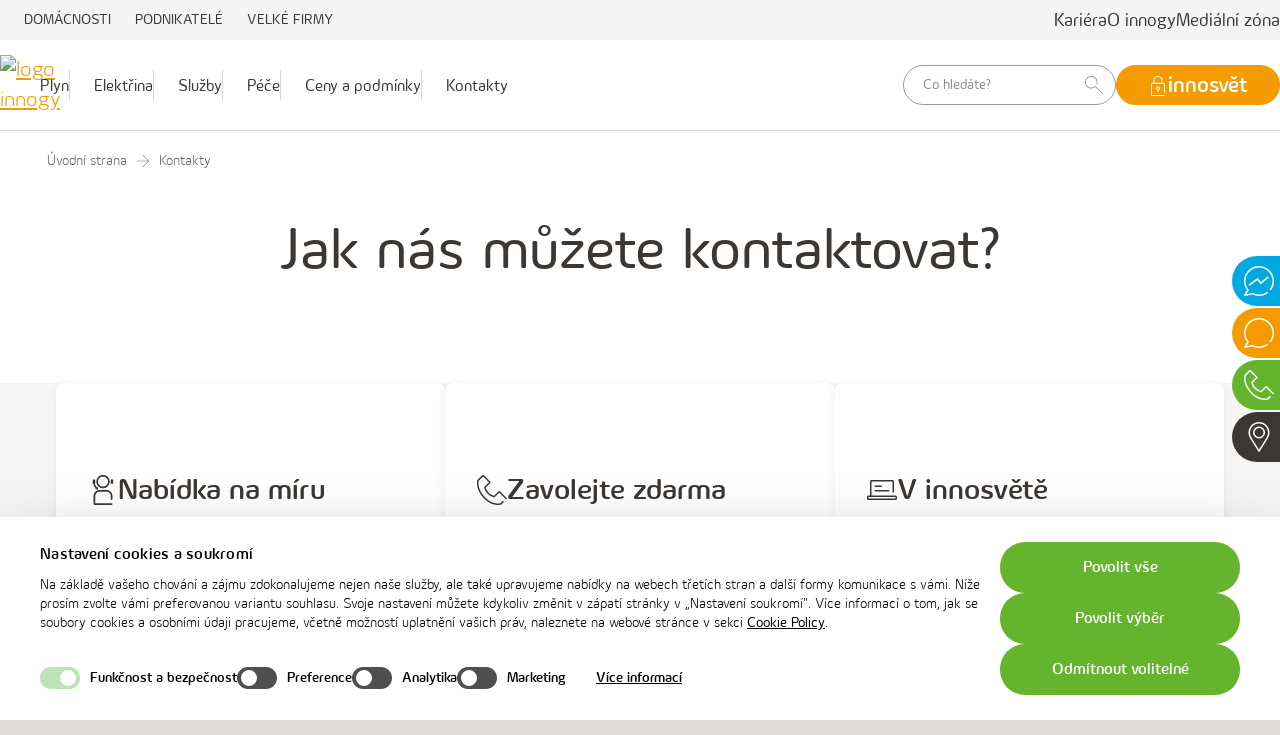

--- FILE ---
content_type: text/html; charset=utf-8
request_url: https://www.innogy.cz/kontakty/
body_size: 31483
content:


<!DOCTYPE html>
<html lang="cs" class="no-js" data-whatpersist="false">
<head>
        <script data-cookieconsent="ignore">
            LUX = (function () { var a = ("undefined" !== typeof (LUX) && "undefined" !== typeof (LUX.gaMarks) ? LUX.gaMarks : []); var d = ("undefined" !== typeof (LUX) && "undefined" !== typeof (LUX.gaMeasures) ? LUX.gaMeasures : []); var j = "LUX_start"; var k = window.performance; var l = ("undefined" !== typeof (LUX) && LUX.ns ? LUX.ns : (Date.now ? Date.now() : +(new Date()))); if (k && k.timing && k.timing.navigationStart) { l = k.timing.navigationStart } function f() { if (k && k.now) { return k.now() } var o = Date.now ? Date.now() : +(new Date()); return o - l } function b(n) { if (k) { if (k.mark) { return k.mark(n) } else { if (k.webkitMark) { return k.webkitMark(n) } } } a.push({ name: n, entryType: "mark", startTime: f(), duration: 0 }); return } function m(p, t, n) { if ("undefined" === typeof (t) && h(j)) { t = j } if (k) { if (k.measure) { if (t) { if (n) { return k.measure(p, t, n) } else { return k.measure(p, t) } } else { return k.measure(p) } } else { if (k.webkitMeasure) { return k.webkitMeasure(p, t, n) } } } var r = 0, o = f(); if (t) { var s = h(t); if (s) { r = s.startTime } else { if (k && k.timing && k.timing[t]) { r = k.timing[t] - k.timing.navigationStart } else { return } } } if (n) { var q = h(n); if (q) { o = q.startTime } else { if (k && k.timing && k.timing[n]) { o = k.timing[n] - k.timing.navigationStart } else { return } } } d.push({ name: p, entryType: "measure", startTime: r, duration: (o - r) }); return } function h(n) { return c(n, g()) } function c(p, o) { for (i = o.length - 1; i >= 0; i--) { var n = o[i]; if (p === n.name) { return n } } return undefined } function g() { if (k) { if (k.getEntriesByType) { return k.getEntriesByType("mark") } else { if (k.webkitGetEntriesByType) { return k.webkitGetEntriesByType("mark") } } } return a } return { mark: b, measure: m, gaMarks: a, gaMeasures: d } })(); LUX.ns = (Date.now ? Date.now() : +(new Date())); LUX.ac = []; LUX.cmd = function (a) { LUX.ac.push(a) }; LUX.init = function () { LUX.cmd(["init"]) }; LUX.send = function () { LUX.cmd(["send"]) }; LUX.addData = function (a, b) { LUX.cmd(["addData", a, b]) }; LUX_ae = []; window.addEventListener("error", function (a) { LUX_ae.push(a) }); LUX_al = []; if ("function" === typeof (PerformanceObserver) && "function" === typeof (PerformanceLongTaskTiming)) { var LongTaskObserver = new PerformanceObserver(function (c) { var b = c.getEntries(); for (var a = 0; a < b.length; a++) { var d = b[a]; LUX_al.push(d) } }); try { LongTaskObserver.observe({ type: ["longtask"] }) } catch (e) { } };
            LUX.minMeasureTime = 8000;
            LUX = window.LUX || {};

LUX.label = "home-page";        </script>

    <meta charset="utf-8">
<!--[if IE]><meta http-equiv="X-UA-Compatible" content="IE=edge,chrome=1"><![endif]-->
<meta name="application-name" content="innogy">
<meta name="apple-mobile-web-app-title" content="innogy">
<meta name="description" content="Najděte nejbližš&#237; pobočku innogy, zavolejte n&#225;m, využijte online chat nebo port&#225;l innosvět">
<meta name="keywords" content="innogy, elektřina, plyn">
<meta name="robots" content="index,follow">
<meta name="author" content="Internet Projekt, a.s. (http://www.i-projekt.cz)">
<meta property="article:author" content="innogy">
<meta name="viewport" content="width=device-width, initial-scale=1.0, minimum-scale=1.0, maximum-scale=1.0, user-scalable=0">

<meta name="twitter:card" content="summary">
<meta name="twitter:title" content="Kontaktujte nás | innogy">
<meta name="twitter:description" content="Najděte nejbližší pobočku innogy, zavolejte nám, využijte online chat nebo portál innosvět">

<meta property="og:title" content="Kontaktujte nás | innogy">
<meta property="og:description" content="Najděte nejbližší pobočku innogy, zavolejte nám, využijte online chat nebo portál innosvět">
<meta property="og:site_name" content="innogy">
<meta property="og:url" content="https://www.innogy.cz/kontakty/">

    <meta property="og:image" content="https://www.innogy.cz/-/media/Images/innogy-website/common/innogy_granite_1200_630.png">
    <meta name="twitter:image" content="https://www.innogy.cz/-/media/Images/innogy-website/common/innogy_granite_1200_630.png">
    <meta name="thumbnail" content="https://www.innogy.cz/-/media/Images/innogy-website/common/innogy_granite_1200_630.png">
    <!--
    <PageMap>
       <DataObject type="thumbnail">
          <Attribute name="src" value="https://www.innogy.cz/-/media/Images/innogy-website/common/innogy_granite_1200_630.png" />
          <Attribute name="width" value="400" />
          <Attribute name="height" value="400" />
       </DataObject>
    </PageMap>
    -->

<link rel="canonical" href="https://www.innogy.cz/kontakty/" />

<title>Kontaktujte nás | innogy</title>


    
<script type="speculationrules" data-cookieconsent="ignore">
    {"prerender":[{"urls":["/pece/","/ceniky/"],"eagerness":"moderate"}]}
</script>

    
    <script type="application/ld+json">
{
  "@context":"https://schema.org",
  "@graph":[
    {
      "@type":"Organization",
      "@id":"https://www.innogy.cz/#organization",
      "name":"innogy",
      "legalName":"innogy Česká republika a.s.",
      "url":"https://www.innogy.cz/",
      "logo":{"@type":"ImageObject","url":"https://www.innogy.cz/assets/web/img/favicon/apple-touch-icon.png","width":180,"height":180},
      "sameAs":[
        "https://www.facebook.com/innogycz",
        "https://twitter.com/innogy_cz",
        "https://www.instagram.com/innogy.cz/",
        "https://www.youtube.com/c/innogycz",
        "https://www.linkedin.com/company/innogy-%C4%8Desk%C3%A1-republika/",
        "https://cs.wikipedia.org/wiki/Innogy",
        "https://api.whatsapp.com/send?phone=420800113355",
        "https://m.me/innogycz"
      ],
      "contactPoint":[{
          "@type":"ContactPoint",
          "@id":"https://www.innogy.cz/#contact-support",
          "contactType":"customer support",
          "telephone":"+420800113355",
          "email":"info@innogy.cz",
          "areaServed":"CZ",
          "availableLanguage":["cs-CZ","en"],
          "contactOption":["TollFree"]
      }],
      "address":{
        "@type":"PostalAddress",
        "streetAddress":"Plynární 2748/6",
        "addressLocality":"Ostrava – Moravská Ostrava",
        "postalCode":"702 00",
        "addressCountry":"CZ"
      }
    },
    {
      "@type":"WebSite",
      "@id":"https://www.innogy.cz/#website",
      "url":"https://www.innogy.cz/",
      "name":"innogy",
      "inLanguage":"cs",
      "publisher":{"@id":"https://www.innogy.cz/#organization"}
    }
  ]
}
</script>
    <script type="application/ld+json">
{
	"@context": "https://schema.org",
	"@type": "ContactPage",
	"url": "https://www.innogy.cz/kontakty/",
	"inLanguage": "cs",
	"mainEntity": {
		"@type": "Organization",
		"@id": "https://www.innogy.cz/#organization",
		"contactPoint": [
			{
				"@id": "https://www.innogy.cz/#contact-support"
			}
		]
	}
}
</script>

    <link rel="preload" as="font" href="/assets/web/fonts/Innogy-Light.subset2.woff2" crossorigin="anonymous">
    <link rel="preload" as="font" href="/assets/web/fonts/Innogy-Medium.subset2.woff2" crossorigin="anonymous">
    <link rel="preload" as="font" href="/assets/web/fonts/Innogy-Regular.subset2.woff2" crossorigin="anonymous">


        <!-- Google Consent API-integration -->
        <script data-cookieconsent="ignore">
            window.dataLayer = window.dataLayer || [];
            function gtag() { dataLayer.push(arguments); }
            gtag("consent", "default", {
                ad_storage: "denied",
                analytics_storage: "denied",
                functionality_storage: "denied",
                personalization_storage: "denied",
                ad_user_data: "denied",
                ad_personalization: "denied",
                security_storage: "granted",
                wait_for_update: 2000,
            });
            gtag("set", "ads_data_redaction", true);
            gtag("set", "url_passthrough", false);
        </script>

        <!-- Cookiebot -->
        <script id="Cookiebot" src="https://consent.cookiebot.com/uc.js" data-cbid="d2c77eb8-fcde-44b0-9b45-03d6e6822c15" data-blockingmode="auto" type="text/javascript" data-consentmode-defaults="disabled"></script>
        <!-- End Cookiebot -->


    <link rel="stylesheet" href="/assets/web/css/style.css?v=6A604F0B721F9BDD10CFB88344239D65" media="screen">
    
    <link rel="stylesheet" href="/assets/web/css/print.css?v=1B06A5C7A9A8FEA5E7495F88D3505A2F" media="print">

    <link rel="apple-touch-icon" sizes="180x180" href="/assets/web/img/favicon/apple-touch-icon.png?v=A428C5CC460A04911FA61EDFA2869084">
    <link rel="icon" type="image/png" sizes="32x32" href="/assets/web/img/favicon/favicon-32x32.png?v=AFAA9FDC52FD59416E95AB845615E51C">
    <link rel="icon" type="image/png" sizes="16x16" href="/assets/web/img/favicon/favicon-16x16.png?v=9673513850450A6260B5314D8B5EC458">
    <link rel="manifest" href="/assets/web/img/favicon/site.webmanifest?v=BCC5A2EFC1B5CBF47740A3008B70143B">
    <link rel="mask-icon" href="/assets/web/img/favicon/safari-pinned-tab.svg?v=B32CCE9A04EAD3D0093FFA05C899C999" color="#5bbad5">
    <meta name="theme-color" content="#ffffff">
    <link rel="shortcut icon" href="/assets/web/img/favicon/favicon.ico?v=7100679C3B7F5B103C5B0FAB6DC5B5E3">

    <script data-cookieconsent="ignore">
        (function () {
            var className = document.documentElement.className;
            className = className.replace('no-js', 'js');

            if (window.name.indexOf('fontsLoaded=true') > -1) {
                className += ' fonts-loaded';
            }

            document.documentElement.className = className;

        }());

        var dataLayer = dataLayer || [];
        
        var eventBuffer=[],emittingDelayMs=1,eventQueue={push:function(e){eventBuffer.push(e),processEventStorage()}};
        function processEventStorage(){processEventStorage.last>+new Date-emittingDelayMs?setTimeout(
            function(){processEventStorage()}):(processEventStorage.last=+new Date,dataLayer.push(eventBuffer.shift()))}
    </script>

    <script type="text/javascript">
    eventQueue.push({                      
'matrixID': 33,
'event': 'page_view',
'user_account': undefined,
'user_identity': undefined           
});    </script>
    <script type="text/template" id="ga-download-template">
        eventQueue.push({
'matrixID': 27, 
'event': 'download',
'commodity': '#COMMODITY#',
'product': '#PRODUCT#',
'file_name': '#FILE#',
'file_extension': '#EXT#'
});
    </script>


    

        <!-- Google Tag Manager -->
        <script data-cookieconsent="ignore">
            (function(w,d,s,l,i){w[l]=w[l]||[];w[l].push({'gtm.start':
                    new Date().getTime(),event:'gtm.js'});var f=d.getElementsByTagName(s)[0],
                    j=d.createElement(s),dl=l!='dataLayer'?'&l='+l:'';j.async=true;j.src=
                    'https://www.googletagmanager.com/gtm.js?id='+i+dl;f.parentNode.insertBefore(j,f);
            })(window,document,'script','dataLayer','GTM-MN26JPXQ');</script>
        <!-- End Google Tag Manager -->
</head>
<body>
        <!-- Google Tag Manager (noscript) -->
        <noscript>
            <iframe src="https://www.googletagmanager.com/ns.html?id=GTM-MN26JPXQ"
                    height="0" width="0" style="display: none; visibility: hidden"></iframe>
        </noscript>
        <!-- End Google Tag Manager (noscript) -->
    

<p class="m-accessibility">
    <a title="Přej&#237;t k obsahu" accesskey="2" href="#main">Přej&#237;t k obsahu</a>
    <span class="hide">|</span>
    <a href="#menu-main">Přej&#237;t k hlavn&#237;mu menu</a>
</p>

<div class="page-holder">

    <header role="banner" class="header-new m-header headroom">
        
        <div class="header-new__top">
            
                <ul class="header-new__top-links">
                    
                        <li class="header-new__top-link">
                                <a href="/" title="Dom&#225;cnosti" target="">
                                    Domácnosti
                                </a>
                        </li>
                        <li class="header-new__top-link">
                                <a href="/podnikatele/" title="Podnikatel&#233;" target="">
                                    Podnikatelé
                                </a>
                        </li>
                        <li class="header-new__top-link">
                                <a href="/velke-firmy/" title="Velk&#233; firmy" target="">
                                    Velké firmy
                                </a>
                        </li>
                </ul>
                            <ul class="header-new__top-links small">
                    
                        <li class="header-new__top-link">
                                <a href="https://kariera.innogy.cz/" title="Kari&#233;ra" target="">
                                    Kariéra
                                </a>
                        </li>
                        <li class="header-new__top-link">
                                <a href="/o-innogy/" title="O innogy" target="">
                                    O innogy
                                </a>
                        </li>
                        <li class="header-new__top-link">
                                <a href="/o-innogy/press-centrum/" title="Medi&#225;ln&#237; z&#243;na" target="">
                                    Mediální zóna
                                </a>
                        </li>

                    
                </ul>
        </div>

        
        <div class="header-new__main">
            <div class="header-new__main-links">
                    <p class="header-new__main-logo">
                        <a href="/">
                            <img src="/-/media/Images/components/logos/logo-43x64.svg?h=60&amp;iar=0&amp;mh=60&amp;mw=40&amp;w=40&amp;hash=4027F691EC629DB48926603C2B3D51CF" alt="logo innogy" width="40" height="60" />
                        </a>
                    </p>
                                    <nav class="header-new__main-nav js-new-header-main-nav">
                        <ul>
                                <li class="js-new-header-link" data-category="FB680B8952334E779AAF56FE2811B298">
                                        <a href="/plyn/" title="produktov&#225; nab&#237;dka zemn&#237;ho plynu" target="_self" class="">
                                            Plyn
                                        </a>
                                </li>
                                <li class="js-new-header-link" data-category="97E1D7F91D9C404D9E937DB68C10B5D9">
                                        <a href="/elektrina/" title="produktov&#225; nab&#237;dka elektřiny" target="_self" class="">
                                            Elektřina
                                        </a>
                                </li>
                                <li class="js-new-header-link" data-category="D605B38269D04DE99050B51AA2D21BB2">
                                        <a href="/sluzby/" title="nab&#237;dka služeb pro z&#225;kazn&#237;ky" target="_self" class="">
                                            Služby
                                        </a>
                                </li>
                                <li class="js-new-header-link" data-category="9B03544DDFC94A40A6C56312BF80411B">
                                        <a href="/pece/" title="informace pro z&#225;kazn&#237;ky" target="_self" class="">
                                            Péče
                                        </a>
                                </li>
                                <li class="js-new-header-link" data-category="525250BC1F874A839DAB6BAAC73565F9">
                                        <a href="/ceniky/" title="vyhled&#225;v&#225;n&#237; cen&#237;ků a obchodn&#237;ch podm&#237;nek" target="_self" class="">
                                            Ceny a podmínky
                                        </a>
                                </li>
                                <li class="js-new-header-link" data-category="E7EE89C6F6B84646B98F4C8011243570">
                                        <a href="/kontakty/" title="" target="_self" class="is-active">
                                            Kontakty
                                        </a>
                                </li>
                        </ul>
                    </nav>
            </div>

            <div class="header-new__main-btns">
                

    <div class="header-new__main-search">
        <form name="searchBox" action="/vyhledavani/" method="GET">
            <input name="q" type="search" class="form-control search-input" placeholder="Co hled&#225;te?" autocomplete="off">
            <button type="submit">
                <span class="icon-svg icon-svg--magnifier ">
                    <svg class="icon-svg__svg" xmlns:xlink="http://www.w3.org/1999/xlink">
                        <use xlink:href="/assets/web/img/bg/icons-svg.svg?v=4B7DFF51E081B648CDD417C584CBB04C#icon-magnifier" x="0" y="0" width="100%" height="100%"></use>
                    </svg>
                </span>
            </button>
        </form>
    </div>


                
                        <div class="header-new__main-win">
<div class="row-main b-button" id="innosvet-button">

    <div class="btn-wrap btn-wrap--pt0">
            <p class="b-buttonbox__btn ">
                    <a href="https://innosvet.innogy.cz/" class="btn btn--orange" title="Přej&#237;t na přihl&#225;šen&#237; do z&#225;kaznick&#233;ho port&#225;lu" target="_self" style="  ">
                        <span class="btn__text has-icon  ">
                                <span class="icon-svg icon-svg--innogy_picto_lock_closed">
                                    <svg class="icon-svg__svg" xmlns:xlink="http://www.w3.org/1999/xlink">
                                        <use xlink:href="/assets/web/img/bg/icons-svg.svg?v=4B7DFF51E081B648CDD417C584CBB04C#icon-innogy_picto_lock_closed" x="0" y="0" width="100%" height="100%"></use>
                                    </svg>
                                </span>
                            innosvět
                        </span>
                    </a>




                

            </p>

    </div>


    
</div>

                        </div>
            </div>
            <div class="header-new__main-burger js-new-header-burger">
                <span class="m-main__burger-icon"></span>
                <span class="m-main__burger-label">Menu</span>
            </div>
        </div>

        
            <div class="header-new__submenu-wrapper js-new-header-submenu">
                        <div class="header-new__submenu js-new-header-menu" data-category="FB680B8952334E779AAF56FE2811B298">
                            
                            <nav class="header-new__submenu-nav">
                                        <div class="header-new__submenu-col">
                                            <ul>
                                                        <li class="header-new__submenu-title">
                                                                <a href="/plyn/" title="Nov&#253; z&#225;kazn&#237;k" target="_self" class="">
                                                                    Nov&#253; z&#225;kazn&#237;k
                                                                </a>
                                                        </li>
                                                        <li>
                                                            <a href="/plyn/" title="Plyn od innogy" target="_self" class="">
                                                                Plyn od innogy
                                                            </a>
                                                        </li>
                                                        <li>
                                                            <a href="https://prepis.innogy.cz/" title="Přepis plynu" target="_self" class="">
                                                                Přepis plynu
                                                            </a>
                                                        </li>
                                                        <li>
                                                            <a href="/nove-om/" title="Nov&#253; odběr včetně mont&#225;že měřidla" target="_self" class="">
                                                                Nové odběrné místo
                                                            </a>
                                                        </li>
                                                        <li>
                                                            <a href="/plyn/prechod-k-innogy/" title="Přechod k innogy" target="|Custom" class="">
                                                                Změna dodavatele
                                                            </a>
                                                        </li>
                                                        <li>
                                                            <a href="/kalkulacka-plyn/" title="Kalkulačka plynu" target="_self" class="">
                                                                Spočítat cenu
                                                            </a>
                                                        </li>
                                                        <li>
                                                            <a href="/kalkulacka-plyn/" title="Sjednat online" target="_self" class="">
                                                                Sjednat online
                                                            </a>
                                                        </li>
                                            </ul>
                                        </div>
                                        <div class="header-new__submenu-col">
                                            <ul>
                                                        <li class="header-new__submenu-title">
                                                                <a href="/pece/" title="St&#225;vaj&#237;c&#237; z&#225;kazn&#237;k" target="_self" class="">
                                                                    St&#225;vaj&#237;c&#237; z&#225;kazn&#237;k
                                                                </a>
                                                        </li>
                                                        <li>
                                                            <a href="/pece/pruvodce-fakturou/" title="Průvodce  plynovou fakturou" target="_self" class="">
                                                                Průvodce fakturou
                                                            </a>
                                                        </li>
                                                        <li class="header-new__submenu-title">
                                                                <a href="/innosvet/" title="Vyřeš&#237;te v innosvětě" target="_self" class="">
                                                                    Vyřeš&#237;te v innosvětě
                                                                </a>
                                                        </li>
                                                        <li>
                                                            <a href="https://innosvet.innogy.cz/platby/zalohy/zmena-zaloh" title="Změna z&#225;loh v innosvětě" target="_self" class="">
                                                                Změna záloh
                                                            </a>
                                                        </li>
                                                        <li>
                                                            <a href="https://innosvet.innogy.cz/dashboard/detail-smlouvy-plyn/naklady-a-spotreba" title="Sledov&#225;n&#237; spotřeby v innosvětě" target="_self" class="">
                                                                Sledování spotřeby
                                                            </a>
                                                        </li>
                                                        <li>
                                                            <a href="https://innosvet.innogy.cz/chci-zaridit/zmena-kontaktnich-udaju" title="Změna kontaktn&#237;ch &#250;dajů v innosvětě" target="_self" class="">
                                                                Změna kontaktních údajů
                                                            </a>
                                                        </li>
                                            </ul>
                                        </div>
                                        <div class="header-new__submenu-col">
                                            <ul>
                                                        <li class="header-new__submenu-title">
Často hled&#225;te                                                        </li>
                                                        <li>
                                                            <a href="/ceniky/plyn/" title="Cen&#237;ky plynu" target="_self" class="">
                                                                Ceníky
                                                                    <span class="tag">Aktu&#225;ln&#237;</span>
                                                            </a>
                                                        </li>
                                                        <li>
                                                            <a href="/pece/formulare/" title="Formul&#225;ře ke stažen&#237;" target="_self" class="">
                                                                Formuláře
                                                            </a>
                                                        </li>
                                                        <li>
                                                            <a href="/innosvet/" title="Co je innosvět" target="_self" class="">
                                                                Co je innosvět?
                                                            </a>
                                                        </li>
                                                        <li>
                                                            <a href="/pece/kontrolni-odecet/" title="" target="|Custom" class="">
                                                                Kontrolní odečet k 31.12.
                                                                    <span class="tag">Aktu&#225;ln&#237;</span>
                                                            </a>
                                                        </li>
                                            </ul>
                                        </div>
                            </nav>

                            



        <div class="header-new__submenu-banner">
            <div class="header-new__submenu-banner-box">
                    <h2 class="header-new__submenu-banner-title">
                        Mimořádná akční sleva 20 %
                    </h2>
                                    <div class="header-new__submenu-banner-text">
                        Přejděte k&nbsp;innogy a&nbsp;u&scaron;etřete
                    </div>
                                    <a href="/kampan/podzim/" title="V&#237;ce informac&#237; k akčn&#237; slevě" target="|Custom" class="btn btn--small btn--fit btn--orange">
                        <span class="btn__text">
                            To chci
                        </span>
                    </a>
            </div>

            
                    <a href="/kampan/podzim/" title="V&#237;ce informac&#237; k akčn&#237; slevě" target="|Custom" class="header-new__submenu-banner-image">
                        <img src="/-/media/Images/innogy-website/menu/2025_logo_DnyInnogy_250x250.png?mh=300&amp;mw=300&amp;hash=FD761C523623092738B5384CC9DBCC9D" loading="lazy" alt="logo slevov&#233; akce Dny innogy">
                    </a>
        </div>
                        </div>
                        <div class="header-new__submenu js-new-header-menu" data-category="97E1D7F91D9C404D9E937DB68C10B5D9">
                            
                            <nav class="header-new__submenu-nav">
                                        <div class="header-new__submenu-col">
                                            <ul>
                                                        <li class="header-new__submenu-title">
                                                                <a href="/elektrina/" title="Nov&#253; z&#225;kazn&#237;k" target="_self" class="">
                                                                    Nov&#253; z&#225;kazn&#237;k
                                                                </a>
                                                        </li>
                                                        <li>
                                                            <a href="/elektrina/" title="Elektřina od innogy" target="_self" class="">
                                                                Elektřina od innogy
                                                            </a>
                                                        </li>
                                                        <li>
                                                            <a href="https://prepis.innogy.cz/" title="Přepis elektřiny" target="_self" class="">
                                                                Přepis elektřiny
                                                            </a>
                                                        </li>
                                                        <li>
                                                            <a href="/nove-om/" title="Nov&#253; odběr včetně mont&#225;že měřidla" target="_self" class="">
                                                                Nové odběrné místo
                                                            </a>
                                                        </li>
                                                        <li>
                                                            <a href="/elektrina/prechod-k-innogy/" title="Přechod k innogy" target="|Custom" class="">
                                                                Změna dodavatele
                                                            </a>
                                                        </li>
                                                        <li>
                                                            <a href="/kalkulacka-elektrina/" title="Kalkulačka elektřiny" target="_self" class="">
                                                                Spočítat cenu
                                                            </a>
                                                        </li>
                                                        <li>
                                                            <a href="/kalkulacka-elektrina/" title="Online sjedn&#225;n&#237;" target="_self" class="">
                                                                Sjednat online
                                                            </a>
                                                        </li>
                                            </ul>
                                        </div>
                                        <div class="header-new__submenu-col">
                                            <ul>
                                                        <li class="header-new__submenu-title">
                                                                <a href="/pece/" title="St&#225;vaj&#237;c&#237; z&#225;kazn&#237;k" target="_self" class="">
                                                                    St&#225;vaj&#237;c&#237; z&#225;kazn&#237;k
                                                                </a>
                                                        </li>
                                                        <li>
                                                            <a href="/pece/pruvodce-fakturou/" title="Průvodce elektrickou fakturou" target="_self" class="">
                                                                Průvodce fakturou
                                                            </a>
                                                        </li>
                                                        <li class="header-new__submenu-title">
                                                                <a href="/innosvet/" title="Vyřeš&#237;te v innosvětě" target="_self" class="">
                                                                    Vyřeš&#237;te v innosvětě
                                                                </a>
                                                        </li>
                                                        <li>
                                                            <a href="https://innosvet.innogy.cz/platby/zalohy/zmena-zaloh" title="Změna z&#225;loh v innosvětě" target="_self" class="">
                                                                Změna záloh
                                                            </a>
                                                        </li>
                                                        <li>
                                                            <a href="https://innosvet.innogy.cz/dashboard/detail-smlouvy-elektrina/naklady-a-spotreba" title="Sledov&#225;n&#237; spotřeby v innosvětě" target="_self" class="">
                                                                Sledování spotřeby
                                                            </a>
                                                        </li>
                                                        <li>
                                                            <a href="https://innosvet.innogy.cz/chci-zaridit/zmena-kontaktnich-udaju" title="Změna kontaktn&#237;ch &#250;dajů v innosvětě" target="_self" class="">
                                                                Změna kontaktních údajů
                                                            </a>
                                                        </li>
                                            </ul>
                                        </div>
                                        <div class="header-new__submenu-col">
                                            <ul>
                                                        <li class="header-new__submenu-title">
Často hled&#225;te                                                        </li>
                                                        <li>
                                                            <a href="/ceniky/elektrina/" title="Cen&#237;ky elektřiny" target="_self" class="">
                                                                Ceníky
                                                                    <span class="tag">Aktu&#225;ln&#237;</span>
                                                            </a>
                                                        </li>
                                                        <li>
                                                            <a href="/pece/formulare/#elektrina" title="Formul&#225;ře ke stažen&#237;" target="_self" class="">
                                                                Formuláře
                                                            </a>
                                                        </li>
                                                        <li>
                                                            <a href="https://fotovoltaika.innogy.cz/" title="Fotovoltaika od innogy" target="_blank" class="">
                                                                Fotovoltaika od innogy
                                                            </a>
                                                        </li>
                                                        <li>
                                                            <a href="/elektrina/sdileni-elektriny/" title="Komunitn&#237; energetika" target="_self" class="">
                                                                Sdílení elektřiny
                                                            </a>
                                                        </li>
                                                        <li>
                                                            <a href="/innosvet/" title="Co je innosvět" target="_self" class="">
                                                                Co je innosvět?
                                                            </a>
                                                        </li>
                                                        <li>
                                                            <a href="/pece/kontrolni-odecet/" title="" target="|Custom" class="">
                                                                Kontrolní odečet k 31.12.
                                                                    <span class="tag">Aktu&#225;ln&#237;</span>
                                                            </a>
                                                        </li>
                                            </ul>
                                        </div>
                            </nav>

                            



        <div class="header-new__submenu-banner">
            <div class="header-new__submenu-banner-box">
                    <h2 class="header-new__submenu-banner-title">
                        Mimořádná akční sleva 20 %
                    </h2>
                                    <div class="header-new__submenu-banner-text">
                        Přejděte k&nbsp;innogy a&nbsp;u&scaron;etřete
                    </div>
                                    <a href="/kampan/podzim/" title="V&#237;ce informac&#237; k akčn&#237; slevě" target="|Custom" class="btn btn--small btn--fit btn--orange">
                        <span class="btn__text">
                            To chci
                        </span>
                    </a>
            </div>

            
                    <a href="/kampan/podzim/" title="V&#237;ce informac&#237; k akčn&#237; slevě" target="|Custom" class="header-new__submenu-banner-image">
                        <img src="/-/media/Images/innogy-website/menu/2025_logo_DnyInnogy_250x250.png?mh=300&amp;mw=300&amp;hash=FD761C523623092738B5384CC9DBCC9D" loading="lazy" alt="logo slevov&#233; akce Dny innogy">
                    </a>
        </div>
                        </div>
                        <div class="header-new__submenu js-new-header-menu" data-category="D605B38269D04DE99050B51AA2D21BB2">
                            
                            <nav class="header-new__submenu-nav">
                                        <div class="header-new__submenu-col">
                                            <ul>
                                                        <li class="header-new__submenu-title">
                                                                <a href="/sluzby/" title="Obl&#237;ben&#233; služby" target="_self" class="">
                                                                    Obl&#237;ben&#233; služby
                                                                </a>
                                                        </li>
                                                        <li>
                                                            <a href="/sluzby/domaci-asistence/" title="Dom&#225;c&#237; asistence od innogy" target="_self" class="">
                                                                Domácí asistence
                                                            </a>
                                                        </li>
                                                        <li>
                                                            <a href="/sluzby/pojisteniinnogy/" title="Pojištěn&#237; od innogy" target="_self" class="">
                                                                Pojištění domácnosti
                                                            </a>
                                                        </li>
                                                        <li>
                                                            <a href="/sluzby/servis-kotlu/" title="Servis plynov&#253;ch spotřebičů od innogy" target="_self" class="">
                                                                Servis plynových spotřebičů
                                                            </a>
                                                        </li>
                                            </ul>
                                        </div>
                                        <div class="header-new__submenu-col">
                                            <ul>
                                                        <li class="header-new__submenu-title">
Nov&#233; technologie                                                        </li>
                                                        <li>
                                                            <a href="/sluzby/pro-vyrobce/" title="Služba pro v&#253;robce elektřiny" target="_self" class="">
                                                                Odpovědnost za odchylku
                                                                    <span class="tag">Nov&#233;</span>
                                                            </a>
                                                        </li>
                                                        <li>
                                                            <a href="https://fotovoltaika.innogy.cz/" title="Aktu&#225;ln&#237; nab&#237;dka fotvoltaiky od innogy" target="|Custom" class="">
                                                                Fotovoltaika
                                                                    <span class="tag">Aktu&#225;ln&#237;</span>
                                                            </a>
                                                        </li>
                                                        <li>
                                                            <a href="https://emobilita.innogy.cz/" title="Informace o tom, jak a za kolik dob&#237;jet elektroautomibily u innogy stanic" target="|Custom" class="">
                                                                Elektro mobilita
                                                            </a>
                                                        </li>
                                            </ul>
                                        </div>
                                        <div class="header-new__submenu-col">
                                            <ul>
                                                        <li class="header-new__submenu-title">
Často hled&#225;te                                                        </li>
                                                        <li>
                                                            <a href="/sluzby/elko/" title="přej&#237;t na str&#225;nku s informace jak si nastavit elektronickou komunikaci s innogy" target="_self" class="">
                                                                Elektronická komunikace
                                                            </a>
                                                        </li>
                                                        <li>
                                                            <a href="/sluzby/pronajimatel/" title="Informace pro pronaj&#237;metel&#233; bytů" target="_self" class="">
                                                                Informování o pohledávkách
                                                            </a>
                                                        </li>
                                                        <li>
                                                            <a href="/pece/tarifni-poradenstvi/" title="Tarifn&#237; poradenstv&#237;" target="_self" class="">
                                                                Tarifní poradenství
                                                            </a>
                                                        </li>
                                            </ul>
                                        </div>
                            </nav>

                            
                        </div>
                        <div class="header-new__submenu js-new-header-menu" data-category="9B03544DDFC94A40A6C56312BF80411B">
                            
                            <nav class="header-new__submenu-nav">
                                        <div class="header-new__submenu-col">
                                            <ul>
                                                        <li class="header-new__submenu-title">
Platby a faktury                                                        </li>
                                                        <li>
                                                            <a href="/pece/pruvodce-fakturou/" title="" target="_self" class="">
                                                                Průvodce fakturou
                                                            </a>
                                                        </li>
                                                        <li>
                                                            <a href="/pece/pohledavky-upominky/" title="" target="_self" class="">
                                                                Pohledávky a upomínky
                                                            </a>
                                                        </li>
                                                        <li>
                                                            <a href="/pece/platby-zalohy/" title="" target="_self" class="">
                                                                Zálohy a vyúčtování
                                                            </a>
                                                        </li>
                                                        <li>
                                                            <a href="/pece/zmena-smlouvy/" title="" target="_self" class="">
                                                                Změna smlouvy
                                                            </a>
                                                        </li>
                                            </ul>
                                        </div>
                                        <div class="header-new__submenu-col">
                                            <ul>
                                                        <li class="header-new__submenu-title">
Mohlo by v&#225;s zaj&#237;mat                                                        </li>
                                                        <li>
                                                            <a href="/radce/" title="Zorientujte se v energetice – vysvětlen&#237; pojmů, informace k faktur&#225;m a praktick&#233; rady." target="|Custom" class="">
                                                                Energetický rádce
                                                                    <span class="tag">Nov&#233;</span>
                                                            </a>
                                                        </li>
                                                        <li>
                                                            <a href="/pece/odecty-otazky-a-odpovedi/" title="" target="_self" class="">
                                                                Otázky k odečtům
                                                            </a>
                                                        </li>
                                                        <li>
                                                            <a href="/pece/pomoc-ve-financni-tisni/" title="" target="_self" class="">
                                                                Pomoc ve finanční tísni
                                                            </a>
                                                        </li>
                                                        <li>
                                                            <a href="/pece/primy-prodej-energii/" title="Př&#237;m&#253; prodej energei&#237;" target="_self" class="">
                                                                Přímý prodej energií
                                                            </a>
                                                        </li>
                                            </ul>
                                        </div>
                                        <div class="header-new__submenu-col">
                                            <ul>
                                                        <li class="header-new__submenu-title">
Dalš&#237; užitečn&#233; tipy                                                        </li>
                                                        <li>
                                                            <a href="/pece/prava-zakaznika/" title="" target="_self" class="">
                                                                Práva zákazníka
                                                            </a>
                                                        </li>
                                                        <li>
                                                            <a href="/pece/reklamace-stiznosti/" title="" target="_self" class="">
                                                                Reklamace a stížnosti
                                                            </a>
                                                        </li>
                                                        <li>
                                                            <a href="/pece/ztp-p/" title="" target="_self" class="">
                                                                Pro držitele průkazu ZTP/P
                                                            </a>
                                                        </li>
                                            </ul>
                                        </div>
                            </nav>

                            



        <div class="header-new__submenu-banner">
            <div class="header-new__submenu-banner-box">
                    <h2 class="header-new__submenu-banner-title">
                        innogy Games
                    </h2>
                                    <div class="header-new__submenu-banner-text">
                        pravideln&eacute; soutěže po cel&yacute; rok
                    </div>
                                    <a href="/innogygames/" title="Přej&#237;t do soutěžn&#237;ho port&#225;lu" target="_self" class="btn btn--small btn--fit btn--orange">
                        <span class="btn__text">
                            Chci soutěžit
                        </span>
                    </a>
            </div>

            
                    <a href="/innogygames/" title="Přej&#237;t do soutěžn&#237;ho port&#225;lu" target="_self" class="header-new__submenu-banner-image">
                        <img src="/-/media/Images/innogy-website/components/cards/innogames_pece-ctverec.png?mh=300&amp;mw=300&amp;hash=D162B1ADF9DF465E2EC7DA4020DD45D0" loading="lazy" alt="">
                    </a>
        </div>
                        </div>
                        <div class="header-new__submenu js-new-header-menu" data-category="525250BC1F874A839DAB6BAAC73565F9">
                            
                            <nav class="header-new__submenu-nav">
                                        <div class="header-new__submenu-col">
                                            <ul>
                                                        <li class="header-new__submenu-title">
Plyn                                                        </li>
                                                        <li>
                                                            <a href="/ceniky/plyn/" title="" target="_self" class="">
                                                                Ceny plynu a služeb
                                                            </a>
                                                        </li>
                                                        <li>
                                                            <a href="/podminky-dodavky/" title="Obchodn&#237; podm&#237;nky a vzory smluv" target="_self" class="">
                                                                Podmínky dodávek
                                                            </a>
                                                        </li>
                                                        <li>
                                                            <a href="/plyn/slozeniceny/" title="Z čeho se skl&#225;d&#225; cena plynu" target="_self" class="">
                                                                Z čeho se skládá cena
                                                            </a>
                                                        </li>
                                            </ul>
                                        </div>
                                        <div class="header-new__submenu-col">
                                            <ul>
                                                        <li class="header-new__submenu-title">
Elektřina                                                        </li>
                                                        <li>
                                                            <a href="/ceniky/elektrina/" title="" target="_self" class="">
                                                                Ceny elektřiny a služeb
                                                            </a>
                                                        </li>
                                                        <li>
                                                            <a href="/podminky-dodavky/#elektrina" title="Obchodn&#237; podm&#237;nky a vzory smluv" target="_self" class="">
                                                                Podmínky dodávek
                                                            </a>
                                                        </li>
                                                        <li>
                                                            <a href="/elektrina/slozeniceny/" title="Z čeho se skl&#225;d&#225; cena elektřiny" target="_self" class="">
                                                                Z čeho se skládá cena
                                                            </a>
                                                        </li>
                                            </ul>
                                        </div>
                                        <div class="header-new__submenu-col">
                                            <ul>
                                                        <li class="header-new__submenu-title">
Mohlo by v&#225;s zaj&#237;mat                                                        </li>
                                                        <li>
                                                            <a href="/index-zajisteni/" title="Co znamen&#225; index zajištěn&#237; obchodn&#237;ka a jak&#233; jsou jeho hodnoty?" target="_self" class="">
                                                                Index zajištění obchodníka
                                                            </a>
                                                        </li>
                                            </ul>
                                        </div>
                            </nav>

                            



        <div class="header-new__submenu-banner">
            <div class="header-new__submenu-banner-box">
                    <h2 class="header-new__submenu-banner-title">
                        innogy od února zlevní plyn zákazníkům bez fixace
                    </h2>
                                    <a href="/o-innogy/press-centrum/tiskove-zpravy/innogy-od-unora-zlevni-plyn-zakaznikum-bez-fixace/" title="innogy od &#250;nora zlevn&#237; plyn z&#225;kazn&#237;kům bez fixace" class="btn btn--small btn--fit btn--orange">
                        <span class="btn__text">
Přeč&#237;st                        </span>
                    </a>
            </div>

            
                    <a href="/o-innogy/press-centrum/tiskove-zpravy/innogy-od-unora-zlevni-plyn-zakaznikum-bez-fixace/" title="innogy od &#250;nora zlevn&#237; plyn z&#225;kazn&#237;kům bez fixace" class="header-new__submenu-banner-image">
                        <img src="/-/media/Images/innogy-website/article/2020/article/innogy_logo_pilon_400x400.jpg?mw=300&amp;mh=300&amp;hash=A73E20400EE0929EA62A45D09BE1B336" loading="lazy" alt="innogy od &#250;nora zlevn&#237; plyn z&#225;kazn&#237;kům bez fixace">
                    </a>
        </div>
                        </div>
                        <div class="header-new__submenu js-new-header-menu" data-category="E7EE89C6F6B84646B98F4C8011243570">
                            
                            <nav class="header-new__submenu-nav">
                                        <div class="header-new__submenu-col">
                                            <ul>
                                                        <li class="header-new__submenu-title">
                                                                <a href="/kontakty/seznam-pobocek/" title="Naše pobočky" target="_self" class="">
                                                                    Naše pobočky
                                                                </a>
                                                        </li>
                                                        <li>
                                                            <a href="/kontakty/seznam-pobocek/" title="Seznam poboček" target="_self" class="">
                                                                Všechny pobočky
                                                            </a>
                                                        </li>
                                                        <li>
                                                            <a href="/kontakty/podklady/" title="Co si vz&#237;t s sebou" target="_self" class="">
                                                                Co si vzít s sebou
                                                            </a>
                                                        </li>
                                                        <li class="header-new__submenu-title">
Často hled&#225;te                                                        </li>
                                                        <li>
                                                            <a href="/kontakty/brno/" title="Detail pobočky Brno" target="_self" class="">
                                                                Brno
                                                            </a>
                                                        </li>
                                                        <li>
                                                            <a href="/kontakty/ostrava/" title="Detail pobočky Ostrava" target="_self" class="">
                                                                Ostrava
                                                            </a>
                                                        </li>
                                                        <li>
                                                            <a href="/kontakty/praha/" title="Detail pobočky Praha" target="_self" class="">
                                                                Praha
                                                            </a>
                                                        </li>
                                            </ul>
                                        </div>
                                        <div class="header-new__submenu-col">
                                            <ul>
                                                        <li class="header-new__submenu-title">
                                                                <a href="/kontakty/" title="Kontakty" target="_self" class="is-active">
                                                                    Kontakty
                                                                </a>
                                                        </li>
                                                        <li>
                                                            <a href="/kontakty/" title="Všechny kontakty" target="_self" class="is-active">
                                                                Všechny kontakty
                                                            </a>
                                                        </li>
                                                        <li>
                                                            <a href="/kontakty/zakaznicka-linka/" title="Z&#225;kaznick&#225; linka" target="_self" class="">
                                                                Zákaznická linka
                                                            </a>
                                                        </li>
                                                        <li>
                                                            <a href="/kontakty/#adresa" title="Kontaktn&#237; adresa" target="_self" class="is-active">
                                                                Napište nám
                                                            </a>
                                                        </li>
                                            </ul>
                                        </div>
                            </nav>

                            
                        </div>
            </div>
        
<div class="header-new__mobile js-new-header-mobile-menu">

    <div class="header-new__mobile-btns">
        
                <div class="header-new__main-win">
<div class="row-main b-button" id="innosvet-button">

    <div class="btn-wrap btn-wrap--pt0">
            <p class="b-buttonbox__btn ">
                    <a href="https://innosvet.innogy.cz/" class="btn btn--orange" title="Přej&#237;t na přihl&#225;šen&#237; do z&#225;kaznick&#233;ho port&#225;lu" target="_self" style="  ">
                        <span class="btn__text has-icon  ">
                                <span class="icon-svg icon-svg--innogy_picto_lock_closed">
                                    <svg class="icon-svg__svg" xmlns:xlink="http://www.w3.org/1999/xlink">
                                        <use xlink:href="/assets/web/img/bg/icons-svg.svg?v=4B7DFF51E081B648CDD417C584CBB04C#icon-innogy_picto_lock_closed" x="0" y="0" width="100%" height="100%"></use>
                                    </svg>
                                </span>
                            innosvět
                        </span>
                    </a>




                

            </p>

    </div>


    
</div>

                </div>
        
    <div class="header-new__main-search">
        <form name="searchBox" action="/vyhledavani/" method="GET">
            <input name="q" type="search" class="form-control search-input" placeholder="Co hled&#225;te?" autocomplete="off">
            <button type="submit">
                <span class="icon-svg icon-svg--magnifier ">
                    <svg class="icon-svg__svg" xmlns:xlink="http://www.w3.org/1999/xlink">
                        <use xlink:href="/assets/web/img/bg/icons-svg.svg?v=4B7DFF51E081B648CDD417C584CBB04C#icon-magnifier" x="0" y="0" width="100%" height="100%"></use>
                    </svg>
                </span>
            </button>
        </form>
    </div>

    </div>

    
    <div class="header-new__mobile-menu">
            <ul>
                    <li>
                                <a class="js-new-header-mobile-link" data-category="FB680B8952334E779AAF56FE2811B298">
                                    Plyn
                                    <span class="icon-svg icon-svg--arrow-right-02 ">
                                        <svg class="icon-svg__svg" xmlns:xlink="http://www.w3.org/1999/xlink">
                                            <use xlink:href="/assets/web/img/bg/icons-svg.svg?v=4B7DFF51E081B648CDD417C584CBB04C#icon-arrow-right-02" x="0" y="0" width="100%" height="100%"></use>
                                        </svg>
                                    </span>
                                </a>
                    </li>
                    <li>
                                <a class="js-new-header-mobile-link" data-category="97E1D7F91D9C404D9E937DB68C10B5D9">
                                    Elektřina
                                    <span class="icon-svg icon-svg--arrow-right-02 ">
                                        <svg class="icon-svg__svg" xmlns:xlink="http://www.w3.org/1999/xlink">
                                            <use xlink:href="/assets/web/img/bg/icons-svg.svg?v=4B7DFF51E081B648CDD417C584CBB04C#icon-arrow-right-02" x="0" y="0" width="100%" height="100%"></use>
                                        </svg>
                                    </span>
                                </a>
                    </li>
                    <li>
                                <a class="js-new-header-mobile-link" data-category="D605B38269D04DE99050B51AA2D21BB2">
                                    Služby
                                    <span class="icon-svg icon-svg--arrow-right-02 ">
                                        <svg class="icon-svg__svg" xmlns:xlink="http://www.w3.org/1999/xlink">
                                            <use xlink:href="/assets/web/img/bg/icons-svg.svg?v=4B7DFF51E081B648CDD417C584CBB04C#icon-arrow-right-02" x="0" y="0" width="100%" height="100%"></use>
                                        </svg>
                                    </span>
                                </a>
                    </li>
                    <li>
                                <a class="js-new-header-mobile-link" data-category="9B03544DDFC94A40A6C56312BF80411B">
                                    Péče
                                    <span class="icon-svg icon-svg--arrow-right-02 ">
                                        <svg class="icon-svg__svg" xmlns:xlink="http://www.w3.org/1999/xlink">
                                            <use xlink:href="/assets/web/img/bg/icons-svg.svg?v=4B7DFF51E081B648CDD417C584CBB04C#icon-arrow-right-02" x="0" y="0" width="100%" height="100%"></use>
                                        </svg>
                                    </span>
                                </a>
                    </li>
                    <li>
                                <a class="js-new-header-mobile-link" data-category="525250BC1F874A839DAB6BAAC73565F9">
                                    Ceny a podmínky
                                    <span class="icon-svg icon-svg--arrow-right-02 ">
                                        <svg class="icon-svg__svg" xmlns:xlink="http://www.w3.org/1999/xlink">
                                            <use xlink:href="/assets/web/img/bg/icons-svg.svg?v=4B7DFF51E081B648CDD417C584CBB04C#icon-arrow-right-02" x="0" y="0" width="100%" height="100%"></use>
                                        </svg>
                                    </span>
                                </a>
                    </li>
                    <li>
                                <a class="js-new-header-mobile-link is-active" data-category="E7EE89C6F6B84646B98F4C8011243570">
                                    Kontakty
                                    <span class="icon-svg icon-svg--arrow-right-02 ">
                                        <svg class="icon-svg__svg" xmlns:xlink="http://www.w3.org/1999/xlink">
                                            <use xlink:href="/assets/web/img/bg/icons-svg.svg?v=4B7DFF51E081B648CDD417C584CBB04C#icon-arrow-right-02" x="0" y="0" width="100%" height="100%"></use>
                                        </svg>
                                    </span>
                                </a>
                    </li>
            </ul>
                            <div class="header-new__mobile js-new-header-mobile-submenu" data-category="FB680B8952334E779AAF56FE2811B298">

                        <div class="header-new__mobile-head">
                            <a class="header-new__mobile-head-back js-new-header-back">&lt; Zpět</a>
                            <span class="header-new__mobile-head-title">
                                    <a href="/plyn/" title="Plyn" target="_self"> Plyn </a>
                            </span>
                        </div>

                        <div class="header-new__mobile-menu">
                                    <div class="header-new__submenu-col">
                                        <ul>
                                                    <li class="header-new__submenu-title">
                                                            <a href="/plyn/" title="Nov&#253; z&#225;kazn&#237;k" target="_self" class="">
                                                                Nov&#253; z&#225;kazn&#237;k
                                                            </a>
                                                    </li>
                                                    <li>
                                                        <a href="/plyn/" title="Plyn od innogy" target="_self" >
                                                            Plyn od innogy
                                                        </a>
                                                    </li>
                                                    <li>
                                                        <a href="https://prepis.innogy.cz/" title="Přepis plynu" target="_self" >
                                                            Přepis plynu
                                                        </a>
                                                    </li>
                                                    <li>
                                                        <a href="/nove-om/" title="Nov&#253; odběr včetně mont&#225;že měřidla" target="_self" >
                                                            Nové odběrné místo
                                                        </a>
                                                    </li>
                                                    <li>
                                                        <a href="/plyn/prechod-k-innogy/" title="Přechod k innogy" target="|Custom" >
                                                            Změna dodavatele
                                                        </a>
                                                    </li>
                                                    <li>
                                                        <a href="/kalkulacka-plyn/" title="Kalkulačka plynu" target="_self" >
                                                            Spočítat cenu
                                                        </a>
                                                    </li>
                                                    <li>
                                                        <a href="/kalkulacka-plyn/" title="Sjednat online" target="_self" >
                                                            Sjednat online
                                                        </a>
                                                    </li>
                                        </ul>
                                    </div>
                                    <div class="header-new__submenu-col">
                                        <ul>
                                                    <li class="header-new__submenu-title">
                                                            <a href="/pece/" title="St&#225;vaj&#237;c&#237; z&#225;kazn&#237;k" target="_self" class="">
                                                                St&#225;vaj&#237;c&#237; z&#225;kazn&#237;k
                                                            </a>
                                                    </li>
                                                    <li>
                                                        <a href="/pece/pruvodce-fakturou/" title="Průvodce  plynovou fakturou" target="_self" >
                                                            Průvodce fakturou
                                                        </a>
                                                    </li>
                                                    <li class="header-new__submenu-title">
                                                            <a href="/innosvet/" title="Vyřeš&#237;te v innosvětě" target="_self" class="">
                                                                Vyřeš&#237;te v innosvětě
                                                            </a>
                                                    </li>
                                                    <li>
                                                        <a href="https://innosvet.innogy.cz/platby/zalohy/zmena-zaloh" title="Změna z&#225;loh v innosvětě" target="_self" >
                                                            Změna záloh
                                                        </a>
                                                    </li>
                                                    <li>
                                                        <a href="https://innosvet.innogy.cz/dashboard/detail-smlouvy-plyn/naklady-a-spotreba" title="Sledov&#225;n&#237; spotřeby v innosvětě" target="_self" >
                                                            Sledování spotřeby
                                                        </a>
                                                    </li>
                                                    <li>
                                                        <a href="https://innosvet.innogy.cz/chci-zaridit/zmena-kontaktnich-udaju" title="Změna kontaktn&#237;ch &#250;dajů v innosvětě" target="_self" >
                                                            Změna kontaktních údajů
                                                        </a>
                                                    </li>
                                        </ul>
                                    </div>
                                    <div class="header-new__submenu-col">
                                        <ul>
                                                    <li class="header-new__submenu-title">
Často hled&#225;te                                                    </li>
                                                    <li>
                                                        <a href="/ceniky/plyn/" title="Cen&#237;ky plynu" target="_self" >
                                                            Ceníky
                                                                <span class="tag">Aktu&#225;ln&#237;</span>
                                                        </a>
                                                    </li>
                                                    <li>
                                                        <a href="/pece/formulare/" title="Formul&#225;ře ke stažen&#237;" target="_self" >
                                                            Formuláře
                                                        </a>
                                                    </li>
                                                    <li>
                                                        <a href="/innosvet/" title="Co je innosvět" target="_self" >
                                                            Co je innosvět?
                                                        </a>
                                                    </li>
                                                    <li>
                                                        <a href="/pece/kontrolni-odecet/" title="" target="|Custom" >
                                                            Kontrolní odečet k 31.12.
                                                                <span class="tag">Aktu&#225;ln&#237;</span>
                                                        </a>
                                                    </li>
                                        </ul>
                                    </div>
                        </div>

                        



        <div class="header-new__submenu-banner">
            <div class="header-new__submenu-banner-box">
                    <h2 class="header-new__submenu-banner-title">
                        Mimořádná akční sleva 20 %
                    </h2>
                                    <div class="header-new__submenu-banner-text">
                        Přejděte k&nbsp;innogy a&nbsp;u&scaron;etřete
                    </div>
                                    <a href="/kampan/podzim/" title="V&#237;ce informac&#237; k akčn&#237; slevě" target="|Custom" class="btn btn--small btn--fit btn--orange">
                        <span class="btn__text">
                            To chci
                        </span>
                    </a>
            </div>

            
                    <a href="/kampan/podzim/" title="V&#237;ce informac&#237; k akčn&#237; slevě" target="|Custom" class="header-new__submenu-banner-image">
                        <img src="/-/media/Images/innogy-website/menu/2025_logo_DnyInnogy_250x162.png" loading="lazy" alt="logo slevov&#233; akce Dny innogy">
                    </a>
        </div>

                    </div>
                    <div class="header-new__mobile js-new-header-mobile-submenu" data-category="97E1D7F91D9C404D9E937DB68C10B5D9">

                        <div class="header-new__mobile-head">
                            <a class="header-new__mobile-head-back js-new-header-back">&lt; Zpět</a>
                            <span class="header-new__mobile-head-title">
                                    <a href="/elektrina/" title="Elektřina" target="_self"> Elektřina </a>
                            </span>
                        </div>

                        <div class="header-new__mobile-menu">
                                    <div class="header-new__submenu-col">
                                        <ul>
                                                    <li class="header-new__submenu-title">
                                                            <a href="/elektrina/" title="Nov&#253; z&#225;kazn&#237;k" target="_self" class="">
                                                                Nov&#253; z&#225;kazn&#237;k
                                                            </a>
                                                    </li>
                                                    <li>
                                                        <a href="/elektrina/" title="Elektřina od innogy" target="_self" >
                                                            Elektřina od innogy
                                                        </a>
                                                    </li>
                                                    <li>
                                                        <a href="https://prepis.innogy.cz/" title="Přepis elektřiny" target="_self" >
                                                            Přepis elektřiny
                                                        </a>
                                                    </li>
                                                    <li>
                                                        <a href="/nove-om/" title="Nov&#253; odběr včetně mont&#225;že měřidla" target="_self" >
                                                            Nové odběrné místo
                                                        </a>
                                                    </li>
                                                    <li>
                                                        <a href="/elektrina/prechod-k-innogy/" title="Přechod k innogy" target="|Custom" >
                                                            Změna dodavatele
                                                        </a>
                                                    </li>
                                                    <li>
                                                        <a href="/kalkulacka-elektrina/" title="Kalkulačka elektřiny" target="_self" >
                                                            Spočítat cenu
                                                        </a>
                                                    </li>
                                                    <li>
                                                        <a href="/kalkulacka-elektrina/" title="Online sjedn&#225;n&#237;" target="_self" >
                                                            Sjednat online
                                                        </a>
                                                    </li>
                                        </ul>
                                    </div>
                                    <div class="header-new__submenu-col">
                                        <ul>
                                                    <li class="header-new__submenu-title">
                                                            <a href="/pece/" title="St&#225;vaj&#237;c&#237; z&#225;kazn&#237;k" target="_self" class="">
                                                                St&#225;vaj&#237;c&#237; z&#225;kazn&#237;k
                                                            </a>
                                                    </li>
                                                    <li>
                                                        <a href="/pece/pruvodce-fakturou/" title="Průvodce elektrickou fakturou" target="_self" >
                                                            Průvodce fakturou
                                                        </a>
                                                    </li>
                                                    <li class="header-new__submenu-title">
                                                            <a href="/innosvet/" title="Vyřeš&#237;te v innosvětě" target="_self" class="">
                                                                Vyřeš&#237;te v innosvětě
                                                            </a>
                                                    </li>
                                                    <li>
                                                        <a href="https://innosvet.innogy.cz/platby/zalohy/zmena-zaloh" title="Změna z&#225;loh v innosvětě" target="_self" >
                                                            Změna záloh
                                                        </a>
                                                    </li>
                                                    <li>
                                                        <a href="https://innosvet.innogy.cz/dashboard/detail-smlouvy-elektrina/naklady-a-spotreba" title="Sledov&#225;n&#237; spotřeby v innosvětě" target="_self" >
                                                            Sledování spotřeby
                                                        </a>
                                                    </li>
                                                    <li>
                                                        <a href="https://innosvet.innogy.cz/chci-zaridit/zmena-kontaktnich-udaju" title="Změna kontaktn&#237;ch &#250;dajů v innosvětě" target="_self" >
                                                            Změna kontaktních údajů
                                                        </a>
                                                    </li>
                                        </ul>
                                    </div>
                                    <div class="header-new__submenu-col">
                                        <ul>
                                                    <li class="header-new__submenu-title">
Často hled&#225;te                                                    </li>
                                                    <li>
                                                        <a href="/ceniky/elektrina/" title="Cen&#237;ky elektřiny" target="_self" >
                                                            Ceníky
                                                                <span class="tag">Aktu&#225;ln&#237;</span>
                                                        </a>
                                                    </li>
                                                    <li>
                                                        <a href="/pece/formulare/#elektrina" title="Formul&#225;ře ke stažen&#237;" target="_self" >
                                                            Formuláře
                                                        </a>
                                                    </li>
                                                    <li>
                                                        <a href="https://fotovoltaika.innogy.cz/" title="Fotovoltaika od innogy" target="_blank" >
                                                            Fotovoltaika od innogy
                                                        </a>
                                                    </li>
                                                    <li>
                                                        <a href="/elektrina/sdileni-elektriny/" title="Komunitn&#237; energetika" target="_self" >
                                                            Sdílení elektřiny
                                                        </a>
                                                    </li>
                                                    <li>
                                                        <a href="/innosvet/" title="Co je innosvět" target="_self" >
                                                            Co je innosvět?
                                                        </a>
                                                    </li>
                                                    <li>
                                                        <a href="/pece/kontrolni-odecet/" title="" target="|Custom" >
                                                            Kontrolní odečet k 31.12.
                                                                <span class="tag">Aktu&#225;ln&#237;</span>
                                                        </a>
                                                    </li>
                                        </ul>
                                    </div>
                        </div>

                        



        <div class="header-new__submenu-banner">
            <div class="header-new__submenu-banner-box">
                    <h2 class="header-new__submenu-banner-title">
                        Mimořádná akční sleva 20 %
                    </h2>
                                    <div class="header-new__submenu-banner-text">
                        Přejděte k&nbsp;innogy a&nbsp;u&scaron;etřete
                    </div>
                                    <a href="/kampan/podzim/" title="V&#237;ce informac&#237; k akčn&#237; slevě" target="|Custom" class="btn btn--small btn--fit btn--orange">
                        <span class="btn__text">
                            To chci
                        </span>
                    </a>
            </div>

            
                    <a href="/kampan/podzim/" title="V&#237;ce informac&#237; k akčn&#237; slevě" target="|Custom" class="header-new__submenu-banner-image">
                        <img src="/-/media/Images/innogy-website/menu/2025_logo_DnyInnogy_250x162.png" loading="lazy" alt="logo slevov&#233; akce Dny innogy">
                    </a>
        </div>

                    </div>
                    <div class="header-new__mobile js-new-header-mobile-submenu" data-category="D605B38269D04DE99050B51AA2D21BB2">

                        <div class="header-new__mobile-head">
                            <a class="header-new__mobile-head-back js-new-header-back">&lt; Zpět</a>
                            <span class="header-new__mobile-head-title">
                                    <a href="/sluzby/" title="Služby" target="_self"> Služby </a>
                            </span>
                        </div>

                        <div class="header-new__mobile-menu">
                                    <div class="header-new__submenu-col">
                                        <ul>
                                                    <li class="header-new__submenu-title">
                                                            <a href="/sluzby/" title="Obl&#237;ben&#233; služby" target="_self" class="">
                                                                Obl&#237;ben&#233; služby
                                                            </a>
                                                    </li>
                                                    <li>
                                                        <a href="/sluzby/domaci-asistence/" title="Dom&#225;c&#237; asistence od innogy" target="_self" >
                                                            Domácí asistence
                                                        </a>
                                                    </li>
                                                    <li>
                                                        <a href="/sluzby/pojisteniinnogy/" title="Pojištěn&#237; od innogy" target="_self" >
                                                            Pojištění domácnosti
                                                        </a>
                                                    </li>
                                                    <li>
                                                        <a href="/sluzby/servis-kotlu/" title="Servis plynov&#253;ch spotřebičů od innogy" target="_self" >
                                                            Servis plynových spotřebičů
                                                        </a>
                                                    </li>
                                        </ul>
                                    </div>
                                    <div class="header-new__submenu-col">
                                        <ul>
                                                    <li class="header-new__submenu-title">
Nov&#233; technologie                                                    </li>
                                                    <li>
                                                        <a href="/sluzby/pro-vyrobce/" title="Služba pro v&#253;robce elektřiny" target="_self" >
                                                            Odpovědnost za odchylku
                                                                <span class="tag">Nov&#233;</span>
                                                        </a>
                                                    </li>
                                                    <li>
                                                        <a href="https://fotovoltaika.innogy.cz/" title="Aktu&#225;ln&#237; nab&#237;dka fotvoltaiky od innogy" target="|Custom" >
                                                            Fotovoltaika
                                                                <span class="tag">Aktu&#225;ln&#237;</span>
                                                        </a>
                                                    </li>
                                                    <li>
                                                        <a href="https://emobilita.innogy.cz/" title="Informace o tom, jak a za kolik dob&#237;jet elektroautomibily u innogy stanic" target="|Custom" >
                                                            Elektro mobilita
                                                        </a>
                                                    </li>
                                        </ul>
                                    </div>
                                    <div class="header-new__submenu-col">
                                        <ul>
                                                    <li class="header-new__submenu-title">
Často hled&#225;te                                                    </li>
                                                    <li>
                                                        <a href="/sluzby/elko/" title="přej&#237;t na str&#225;nku s informace jak si nastavit elektronickou komunikaci s innogy" target="_self" >
                                                            Elektronická komunikace
                                                        </a>
                                                    </li>
                                                    <li>
                                                        <a href="/sluzby/pronajimatel/" title="Informace pro pronaj&#237;metel&#233; bytů" target="_self" >
                                                            Informování o pohledávkách
                                                        </a>
                                                    </li>
                                                    <li>
                                                        <a href="/pece/tarifni-poradenstvi/" title="Tarifn&#237; poradenstv&#237;" target="_self" >
                                                            Tarifní poradenství
                                                        </a>
                                                    </li>
                                        </ul>
                                    </div>
                        </div>

                        




                    </div>
                    <div class="header-new__mobile js-new-header-mobile-submenu" data-category="9B03544DDFC94A40A6C56312BF80411B">

                        <div class="header-new__mobile-head">
                            <a class="header-new__mobile-head-back js-new-header-back">&lt; Zpět</a>
                            <span class="header-new__mobile-head-title">
                                    <a href="/pece/" title="P&#233;če" target="_self"> P&#233;če </a>
                            </span>
                        </div>

                        <div class="header-new__mobile-menu">
                                    <div class="header-new__submenu-col">
                                        <ul>
                                                    <li class="header-new__submenu-title">
Platby a faktury                                                    </li>
                                                    <li>
                                                        <a href="/pece/pruvodce-fakturou/" title="" target="_self" >
                                                            Průvodce fakturou
                                                        </a>
                                                    </li>
                                                    <li>
                                                        <a href="/pece/pohledavky-upominky/" title="" target="_self" >
                                                            Pohledávky a upomínky
                                                        </a>
                                                    </li>
                                                    <li>
                                                        <a href="/pece/platby-zalohy/" title="" target="_self" >
                                                            Zálohy a vyúčtování
                                                        </a>
                                                    </li>
                                                    <li>
                                                        <a href="/pece/zmena-smlouvy/" title="" target="_self" >
                                                            Změna smlouvy
                                                        </a>
                                                    </li>
                                        </ul>
                                    </div>
                                    <div class="header-new__submenu-col">
                                        <ul>
                                                    <li class="header-new__submenu-title">
Mohlo by v&#225;s zaj&#237;mat                                                    </li>
                                                    <li>
                                                        <a href="/radce/" title="Zorientujte se v energetice – vysvětlen&#237; pojmů, informace k faktur&#225;m a praktick&#233; rady." target="|Custom" >
                                                            Energetický rádce
                                                                <span class="tag">Nov&#233;</span>
                                                        </a>
                                                    </li>
                                                    <li>
                                                        <a href="/pece/odecty-otazky-a-odpovedi/" title="" target="_self" >
                                                            Otázky k odečtům
                                                        </a>
                                                    </li>
                                                    <li>
                                                        <a href="/pece/pomoc-ve-financni-tisni/" title="" target="_self" >
                                                            Pomoc ve finanční tísni
                                                        </a>
                                                    </li>
                                                    <li>
                                                        <a href="/pece/primy-prodej-energii/" title="Př&#237;m&#253; prodej energei&#237;" target="_self" >
                                                            Přímý prodej energií
                                                        </a>
                                                    </li>
                                        </ul>
                                    </div>
                                    <div class="header-new__submenu-col">
                                        <ul>
                                                    <li class="header-new__submenu-title">
Dalš&#237; užitečn&#233; tipy                                                    </li>
                                                    <li>
                                                        <a href="/pece/prava-zakaznika/" title="" target="_self" >
                                                            Práva zákazníka
                                                        </a>
                                                    </li>
                                                    <li>
                                                        <a href="/pece/reklamace-stiznosti/" title="" target="_self" >
                                                            Reklamace a stížnosti
                                                        </a>
                                                    </li>
                                                    <li>
                                                        <a href="/pece/ztp-p/" title="" target="_self" >
                                                            Pro držitele průkazu ZTP/P
                                                        </a>
                                                    </li>
                                        </ul>
                                    </div>
                        </div>

                        



        <div class="header-new__submenu-banner">
            <div class="header-new__submenu-banner-box">
                    <h2 class="header-new__submenu-banner-title">
                        innogy Games
                    </h2>
                                    <div class="header-new__submenu-banner-text">
                        pravideln&eacute; soutěže po cel&yacute; rok
                    </div>
                                    <a href="/innogygames/" title="Přej&#237;t do soutěžn&#237;ho port&#225;lu" target="_self" class="btn btn--small btn--fit btn--orange">
                        <span class="btn__text">
                            Chci soutěžit
                        </span>
                    </a>
            </div>

            
                    <a href="/innogygames/" title="Přej&#237;t do soutěžn&#237;ho port&#225;lu" target="_self" class="header-new__submenu-banner-image">
                        <img src="/-/media/Images/innogy-website/innogames/innogames_menu.png" loading="lazy" alt="Jana-Bernaskova-telefonuje">
                    </a>
        </div>

                    </div>
                    <div class="header-new__mobile js-new-header-mobile-submenu" data-category="525250BC1F874A839DAB6BAAC73565F9">

                        <div class="header-new__mobile-head">
                            <a class="header-new__mobile-head-back js-new-header-back">&lt; Zpět</a>
                            <span class="header-new__mobile-head-title">
                                    <a href="/ceniky/" title="Ceny a podm&#237;nky" target="_self"> Ceny a podm&#237;nky </a>
                            </span>
                        </div>

                        <div class="header-new__mobile-menu">
                                    <div class="header-new__submenu-col">
                                        <ul>
                                                    <li class="header-new__submenu-title">
Plyn                                                    </li>
                                                    <li>
                                                        <a href="/ceniky/plyn/" title="" target="_self" >
                                                            Ceny plynu a služeb
                                                        </a>
                                                    </li>
                                                    <li>
                                                        <a href="/podminky-dodavky/" title="Obchodn&#237; podm&#237;nky a vzory smluv" target="_self" >
                                                            Podmínky dodávek
                                                        </a>
                                                    </li>
                                                    <li>
                                                        <a href="/plyn/slozeniceny/" title="Z čeho se skl&#225;d&#225; cena plynu" target="_self" >
                                                            Z čeho se skládá cena
                                                        </a>
                                                    </li>
                                        </ul>
                                    </div>
                                    <div class="header-new__submenu-col">
                                        <ul>
                                                    <li class="header-new__submenu-title">
Elektřina                                                    </li>
                                                    <li>
                                                        <a href="/ceniky/elektrina/" title="" target="_self" >
                                                            Ceny elektřiny a služeb
                                                        </a>
                                                    </li>
                                                    <li>
                                                        <a href="/podminky-dodavky/#elektrina" title="Obchodn&#237; podm&#237;nky a vzory smluv" target="_self" >
                                                            Podmínky dodávek
                                                        </a>
                                                    </li>
                                                    <li>
                                                        <a href="/elektrina/slozeniceny/" title="Z čeho se skl&#225;d&#225; cena elektřiny" target="_self" >
                                                            Z čeho se skládá cena
                                                        </a>
                                                    </li>
                                        </ul>
                                    </div>
                                    <div class="header-new__submenu-col">
                                        <ul>
                                                    <li class="header-new__submenu-title">
Mohlo by v&#225;s zaj&#237;mat                                                    </li>
                                                    <li>
                                                        <a href="/index-zajisteni/" title="Co znamen&#225; index zajištěn&#237; obchodn&#237;ka a jak&#233; jsou jeho hodnoty?" target="_self" >
                                                            Index zajištění obchodníka
                                                        </a>
                                                    </li>
                                        </ul>
                                    </div>
                        </div>

                        



        <div class="header-new__submenu-banner">
            <div class="header-new__submenu-banner-box">
                    <h2 class="header-new__submenu-banner-title">
                        innogy od února zlevní plyn zákazníkům bez fixace
                    </h2>
                                    <a href="/o-innogy/press-centrum/tiskove-zpravy/innogy-od-unora-zlevni-plyn-zakaznikum-bez-fixace/" title="innogy od &#250;nora zlevn&#237; plyn z&#225;kazn&#237;kům bez fixace" class="btn btn--small btn--fit btn--orange">
                        <span class="btn__text">
Přeč&#237;st                        </span>
                    </a>
            </div>

            
                    <a href="/o-innogy/press-centrum/tiskove-zpravy/innogy-od-unora-zlevni-plyn-zakaznikum-bez-fixace/" title="innogy od &#250;nora zlevn&#237; plyn z&#225;kazn&#237;kům bez fixace" class="header-new__submenu-banner-image">
                        <img src="/-/media/Images/innogy-website/article/2020/article/innogy_logo_pilon_400x400.jpg?mw=300&amp;mh=300&amp;hash=A73E20400EE0929EA62A45D09BE1B336" loading="lazy" alt="innogy od &#250;nora zlevn&#237; plyn z&#225;kazn&#237;kům bez fixace">
                    </a>
        </div>

                    </div>
                    <div class="header-new__mobile js-new-header-mobile-submenu" data-category="E7EE89C6F6B84646B98F4C8011243570">

                        <div class="header-new__mobile-head">
                            <a class="header-new__mobile-head-back js-new-header-back">&lt; Zpět</a>
                            <span class="header-new__mobile-head-title">
                                    <a href="/kontakty/" title="Kontakty" target="_self"> Kontakty </a>
                            </span>
                        </div>

                        <div class="header-new__mobile-menu">
                                    <div class="header-new__submenu-col">
                                        <ul>
                                                    <li class="header-new__submenu-title">
                                                            <a href="/kontakty/seznam-pobocek/" title="Naše pobočky" target="_self" class="">
                                                                Naše pobočky
                                                            </a>
                                                    </li>
                                                    <li>
                                                        <a href="/kontakty/seznam-pobocek/" title="Seznam poboček" target="_self" >
                                                            Všechny pobočky
                                                        </a>
                                                    </li>
                                                    <li>
                                                        <a href="/kontakty/podklady/" title="Co si vz&#237;t s sebou" target="_self" >
                                                            Co si vzít s sebou
                                                        </a>
                                                    </li>
                                                    <li class="header-new__submenu-title">
Často hled&#225;te                                                    </li>
                                                    <li>
                                                        <a href="/kontakty/brno/" title="Detail pobočky Brno" target="_self" >
                                                            Brno
                                                        </a>
                                                    </li>
                                                    <li>
                                                        <a href="/kontakty/ostrava/" title="Detail pobočky Ostrava" target="_self" >
                                                            Ostrava
                                                        </a>
                                                    </li>
                                                    <li>
                                                        <a href="/kontakty/praha/" title="Detail pobočky Praha" target="_self" >
                                                            Praha
                                                        </a>
                                                    </li>
                                        </ul>
                                    </div>
                                    <div class="header-new__submenu-col">
                                        <ul>
                                                    <li class="header-new__submenu-title">
                                                            <a href="/kontakty/" title="Kontakty" target="_self" class="is-active">
                                                                Kontakty
                                                            </a>
                                                    </li>
                                                    <li>
                                                        <a href="/kontakty/" title="Všechny kontakty" target="_self" class=&quot;is-active&quot;>
                                                            Všechny kontakty
                                                        </a>
                                                    </li>
                                                    <li>
                                                        <a href="/kontakty/zakaznicka-linka/" title="Z&#225;kaznick&#225; linka" target="_self" >
                                                            Zákaznická linka
                                                        </a>
                                                    </li>
                                                    <li>
                                                        <a href="/kontakty/#adresa" title="Kontaktn&#237; adresa" target="_self" class=&quot;is-active&quot;>
                                                            Napište nám
                                                        </a>
                                                    </li>
                                        </ul>
                                    </div>
                        </div>

                        




                    </div>
    </div>

    

    <div class="header-new__mobile-bottom">
        <ul>
                <li>
                    <a href="https://kariera.innogy.cz/" title="" target="_self">
                        Kariéra
                    </a>
                </li>
                <li>
                    <a href="/o-innogy/" title="O innogy" target="_self">
                        O innogy
                    </a>
                </li>
                <li>
                    <a href="/o-innogy/press-centrum/" title="Medi&#225;ln&#237; z&#243;na" target="_self">
                        Mediální zóna
                    </a>
                </li>
        </ul>
    </div>

</div>

    </header>

    <main role="main" id="main" class="main">
        <nav role="navigation" class="m-breadcrumb">
    <p class="m-breadcrumb__wrap">

                <a href="/" class="m-breadcrumb__link">&#218;vodn&#237; strana</a>
                <span class="m-breadcrumb__divider">
                    <span class="icon-svg icon-svg--innogy_picto_arrow-right-02 ">
                        <svg class="icon-svg__svg" xmlns:xlink="http://www.w3.org/1999/xlink">
                            <use xlink:href="/assets/web/img/bg/icons-svg.svg?v=4B7DFF51E081B648CDD417C584CBB04C#icon-innogy_picto_arrow-right-02" x="0" y="0" width="100%" height="100%"></use>
                        </svg>
                    </span>
                </span>
                <span class="m-breadcrumb__current">Kontakty</span>
    </p>
    <script type='application/ld+json'>
{
	"@context": "http://schema.org",
	"@type": "BreadcrumbList",
	"itemListElement": [ {
	"@type": "ListItem",
	"position": "1",
	"name": "Úvodní strana",
	"item": "https://www.innogy.cz/"
},{
	"@type": "ListItem",
	"position": "2",
	"name": "Kontakty",
	"item": "https://www.innogy.cz/kontakty/"
} ]
}
</script>
</nav>


        <style data-id="{9FD862FF-34FD-42E6-8B65-5AA8A63C8837}">

    .b-icard__links a {
        font-size: var(--fs-card-text);
    }


</style>
    <section role="region" class="b-headline b-headline--compact " id="headline">
        <div class="row-main">
                <h1 class="b-headline__title">
                    Jak n&#225;s můžete kontaktovat?
                </h1>
                                </div>
    </section>



<section class="c-icards bg--grey5 " id="zpusoby-kontaktu-hubert-cards" data-id="{7CB10443-FCE5-44E7-89E6-8C155B429472}" data-per_row="0" data-style="" data-justify="" data-hide="">

    <div class="row-main row-main--sm">
                    <div class="c-icards__items">
                    <div class="b-icard has-icard-content bg--white" id="cmb-card" data-id="{0179193F-4967-4BBD-8FF4-A600A492E0B2}" data-style="" data-span="" data-title_size="" data-text_size="small" data-content_spacing="compact" data-image_align="" data-image_crop="center" data-outline="false" data-radius="true" data-shadow="true" data-hide="" data-hover="" data-media_width="" data-min_height="">
                        <div class="b-icard__inner">


                            
                                                            <div class="b-icard__container">
                                    <div class="b-icard__content_wrapper">
                                            <div class="b-icard__content">
                                                
                                                    <h3 class="b-icard__title">
                                                                <span class="b-icard__title_icon icon-svg">
                                                                    <svg xmlns:xlink="http://www.w3.org/1999/xlink">
                                                                        <use xlink:href="/assets/web/img/bg/icons-svg.svg?v=4B7DFF51E081B648CDD417C584CBB04C#icon-innogy_picto_headset" x="0" y="0" width="100%" height="100%"></use>
                                                                    </svg>
                                                                </span>
                                                            <span class="b-icard__title_text">Nabídka na míru</span>

                                                    </h3>
                                                                                                    <div class="b-icard__text">
                                                        Chcete <strong>přejít k innogy</strong> a ušetřit?<br /> Zanechte nám číslo a&nbsp;my se ozveme s&nbsp;nabídkou
                                                    </div>
                                                                                            </div> 
                                            <div class="b-icard__buttons b-buttons">
<div class="b-buttons__item has-icard-cmb ">

                                                        <div class="b-buttons__button ">
                                                                <form action="/componentsajax/SendCardCmb" method="post" enctype="multipart/form-data" class="js-help-form b-icard__cmb" data-id="{53518E6C-E0C8-4849-8480-A4B252540DAF}" data-placeholder="form-sent-{53518E6C-E0C8-4849-8480-A4B252540DAF}">
                                                                    <input name="__RequestVerificationToken" type="hidden" value="4grLkQpBzZQRJE9d3RIC5o54Obbqcu9oxd33Q6QTOOGysDMJKhL8gGuUf_lbTSAQzzRiM1xNVG8VyWAob61T7h-yUDg20_8NQxjHbRvewpA6z0pC23ajIYt6uFfxdj8fDMEN2leYLQlh2TUnaiXcdA2" />
                                                                    <input type="hidden" name="pageid" value="{53518E6C-E0C8-4849-8480-A4B252540DAF}" />
                                                                    <input type="hidden" name="dsid" value="{92861287-A018-420A-A036-F1CC8440E8F0}" />
                                                                    <input type="hidden" name="dslang" value="cs" />
                                                                    <div class="cf-turnstile" id="captcha-92861287a018420aa036f1cc8440e8f0" data-sitekey="0x4AAAAAAACKBZ-SoRReOdE5" style="display: none"></div>
                                                                    <div class="b-icard__cmb_input">
                                                                        <input type="tel" id="cmb_phone" name="Phone" placeholder="Telefon" pattern="(^((60[1-8])|(7[02379]\d))\d{6}$)|(^(00420|\+420)?((60[1-8])|(7[02379]\d))\d{6}$)|(^(00420|\+420)([2345]\d{8})$)|(^[2345]\d{8}$)" required="required" title="Chybn&#253; form&#225;t telefonn&#237;ho č&#237;sla. Oček&#225;van&#253; form&#225;t je  234 567 890 nebo 234567890 s mezin&#225;rodn&#237;, nebo bez mezin&#225;rodn&#237; předvolby. Pros&#237;m, opravte" />
                                                                    </div>
                                                                    <div data-placeholder="form-invalid-{92861287-A018-420A-A036-F1CC8440E8F0}"></div>
                                                                    <div data-placeholder="token-92861287a018420aa036f1cc8440e8f0" class="inp__hint" style="display:none;"> Formul&#225;ř se nepodařilo korektně připravit a nelze jej odeslat. </div>
                                                                    <button type="submit" id="form-btn-{92861287-A018-420A-A036-F1CC8440E8F0}" class="button js-submit button-loader button-bg--orange button-size--large js-submit" data-id="{92861287-A018-420A-A036-F1CC8440E8F0}" data-captcha-button="">
                                                                        <span class="button__text">Zavolejte mi</span>
                                                                    </button>
                                                                </form>
                                                        </div>
                                                    </div>
                                                
                                            </div>                                     </div> 
                                </div>                             
                        </div> 
                    </div>                     <div class="b-icard has-icard-content bg--white" id="linka-card" data-id="{81C03013-2013-4D60-80EF-2034766D0A68}" data-style="" data-span="" data-title_size="" data-text_size="small" data-content_spacing="compact" data-image_align="" data-image_crop="center" data-outline="false" data-radius="true" data-shadow="true" data-hide="" data-hover="" data-media_width="" data-min_height="">
                        <div class="b-icard__inner">


                            
                                                            <div class="b-icard__container">
                                    <div class="b-icard__content_wrapper">
                                            <div class="b-icard__content">
                                                
                                                    <h3 class="b-icard__title">
                                                                <span class="b-icard__title_icon icon-svg">
                                                                    <svg xmlns:xlink="http://www.w3.org/1999/xlink">
                                                                        <use xlink:href="/assets/web/img/bg/icons-svg.svg?v=4B7DFF51E081B648CDD417C584CBB04C#icon-innogy_picto_phone" x="0" y="0" width="100%" height="100%"></use>
                                                                    </svg>
                                                                </span>
                                                            <span class="b-icard__title_text">Zavolejte zdarma</span>

                                                    </h3>
                                                                                                    <div class="b-icard__text">
                                                        <p>Jste-li z&aacute;kazn&iacute;kem innogy, připravte si sv&eacute; z&aacute;kaznick&eacute; č&iacute;slo (961/951 ...), je uveden&eacute; v&nbsp;lev&eacute; horn&iacute; č&aacute;sti faktury i&nbsp;smlouvy</p>
<p>Jsme tu pro&nbsp;v&aacute;s 24&nbsp;hodin denně 7&nbsp;dn&iacute; v&nbsp;t&yacute;dnu</p>
                                                    </div>
                                                                                            </div> 
                                            <div class="b-icard__buttons b-buttons">
<div class="b-buttons__item  ">

                                                        <div class="b-buttons__button ">
                                                                <a href="tel:800113355" class="button js-submit button-loader button-bg--grey100-outline button-size--medium" title="Přej&#237;t na str&#225;nku s informac&#237; o lince zdarma" >
                                                                    <span class="button__text">800 11 33 55</span>
                                                                </a>
                                                        </div>
                                                    </div>
                                                
                                                    <div class="b-icard__links">
                                                        
                                                            <a href="/kontakty/zakaznicka-linka/" title="" target="">V&#237;ce informac&#237;</a>
                                                                                                            </div>                                             </div>                                     </div> 
                                </div>                             
                        </div> 
                    </div>                     <div class="b-icard has-icard-content bg--white" id="innosvet-card" data-id="{407D1356-D71D-4148-B6E4-200479F94326}" data-style="" data-span="" data-title_size="" data-text_size="small" data-content_spacing="compact" data-image_align="" data-image_crop="center" data-outline="false" data-radius="true" data-shadow="true" data-hide="" data-hover="" data-media_width="" data-min_height="">
                        <div class="b-icard__inner">


                            
                                                            <div class="b-icard__container">
                                    <div class="b-icard__content_wrapper">
                                            <div class="b-icard__content">
                                                
                                                    <h3 class="b-icard__title">
                                                                <span class="b-icard__title_icon icon-svg">
                                                                    <svg xmlns:xlink="http://www.w3.org/1999/xlink">
                                                                        <use xlink:href="/assets/web/img/bg/icons-svg.svg?v=4B7DFF51E081B648CDD417C584CBB04C#icon-innogy_picto_laptop" x="0" y="0" width="100%" height="100%"></use>
                                                                    </svg>
                                                                </span>
                                                            <span class="b-icard__title_text">V innosvětě</span>

                                                    </h3>
                                                                                                    <div class="b-icard__text">
                                                        V z&aacute;kaznick&eacute;m port&aacute;le innosvět vyře&scaron;&iacute;te v&scaron;echny sv&eacute; požadavky kdykoli a&nbsp;snadno
                                                    </div>
                                                                                            </div> 
                                            <div class="b-icard__buttons b-buttons">
<div class="b-buttons__item  ">

                                                        <div class="b-buttons__button ">
                                                                <a href="https://innosvet.innogy.cz/" class="button js-submit button-loader button-bg--grey100-outline" title="Přihl&#225;sit se do sv&#233;ho &#250;čtu innosvět" >
                                                                    <span class="button__text">Přihl&#225;sit se</span>
                                                                </a>
                                                        </div>
                                                    </div>
                                                
                                                    <div class="b-icard__links">
                                                        
                                                            <a href="/innosvet/" title="zjistit v&#237;ce o z&#225;kaznick&#233;m &#250;čtu innosvět" target="">Co je innosvět?</a>
                                                                                                            </div>                                             </div>                                     </div> 
                                </div>                             
                        </div> 
                    </div>             </div>     </div> 
</section> 






<section class="c-icards  " id="objednani-na-pobocku" data-id="{1F8F5900-D67A-4BA5-94DB-166533835B96}" data-per_row="0" data-style="" data-justify="" data-hide="">

    <div class="row-main row-main--sm">
                    <div class="c-icards__items">
                    <div class="b-icard has-icard-media has-icard-content" id="kontakty-banner-card" data-id="{835E5BBD-440C-4468-BE5B-D12028A2F049}" data-style="banner" data-span="" data-title_size="medium" data-text_size="" data-content_spacing="compact" data-image_align="" data-image_crop="center" data-outline="false" data-radius="true" data-shadow="false" data-hide="" data-hover="" data-media_width="" data-min_height="">
                        <div class="b-icard__inner">


                            
                                <div class="b-icard__media" >



<picture data-media_ratio="21/9" data-show="desktop" data-image_crop="right-center">
        <source srcset="/-/media/Images/innogy-website/customercenters/innogy_foto_kontakty.jpg" media="(min-width: 750px)">

    <img class="b-icard__image" fetchpriority="" src="data:image/svg+xml,%3Csvg%20xmlns='http://www.w3.org/2000/svg'/%3E" alt="interi&#233;r pobočky" width="1895" height="1264">
</picture>




<picture data-media_ratio="16/9" data-show="mobile" data-image_crop="right-center">
        <source srcset="/-/media/Images/innogy-website/components/cards/kontakty/banner-pobocka-mobil.jpg?sc_lang=cs&amp;hash=8E450E03D8141FB2CF9840E3C0EBCF07, /-/media/Images/innogy-website/components/cards/kontakty/banner-pobocka-mobil-2x.jpg?sc_lang=cs&amp;hash=12A5AA923192694BD01AB9F81C96279F 2x" media="(max-width: 749px)">

    <img class="b-icard__image" fetchpriority="" src="data:image/svg+xml,%3Csvg%20xmlns='http://www.w3.org/2000/svg'/%3E" alt="" width="1895" height="1264">
</picture>


                                </div>
                                                            <div class="b-icard__container">
                                    <div class="b-icard__content_wrapper bg--white">
                                            <div class="b-icard__content">
                                                
                                                    <h3 class="b-icard__title">
                                                            <span class="b-icard__title_text">Chcete nás navštívit?</span>

                                                    </h3>
                                                                                                    <div class="b-icard__text">
                                                        R&aacute;di v&aacute;m pomůžeme<br />
ve v&scaron;ech na&scaron;ich pobočk&aacute;ch
                                                    </div>
                                                                                            </div> 
                                            <div class="b-icard__buttons b-buttons">
<div class="b-buttons__item  ">

                                                        <div class="b-buttons__button ">
                                                                <a href="/kontakty/seznam-pobocek/" class="button js-submit button-loader button-bg--grey100 button-size--large" title="Zobrazit seznam všech poboček innogy" >
                                                                    <span class="button__text">Seznam poboček</span>
                                                                </a>
                                                        </div>
                                                    </div>
<div class="b-buttons__item  ">

                                                        <div class="b-buttons__button ">
                                                                <a href="/kontakty/mapa/" class="button js-submit button-loader button-bg--orange button-size--large" title="Přej&#237;t na přehlednou mapu innogy poboček" >
                                                                    <span class="button__text">Zobrazit mapu</span>
                                                                </a>
                                                        </div>
                                                    </div>
                                                
                                            </div>                                     </div> 
                                </div>                             
                        </div> 
                    </div>             </div>     </div> 
</section> 






<section class="c-icards bg--grey5 mt-24 has-icarousel-mobile " id="jsme-online" data-id="{CB1CCD92-8658-44B8-B75B-64E107CD5725}" data-per_row="0" data-style="" data-justify="" data-hide="">

    <div class="row-main row-main--sm">
            <div class="c-icards__header ">
                    <h2 class="c-icards__title">Jsme i online</h2>
                            </div>
                    <div class="c-icards__items icarousel-track icarousel-mobile">
                    <div class="b-icard has-icard-media has-icard-content bg--white" id="whatsapp-card" data-id="{33934957-C684-494F-96EC-B4F20541BD6A}" data-style="benefit" data-span="" data-title_size="" data-text_size="" data-content_spacing="compact" data-image_align="" data-image_crop="center" data-outline="false" data-radius="true" data-shadow="true" data-hide="" data-hover="" data-media_width="" data-min_height="">
                        <div class="b-icard__inner">


                            
                                <div class="b-icard__media" >
                                        <span class="b-icard__icon icon-svg icon-size--tiny bg--green">
                                            <svg xmlns:xlink="http://www.w3.org/1999/xlink">
                                                <use xlink:href="/assets/web/img/bg/icons-svg.svg?v=4B7DFF51E081B648CDD417C584CBB04C#icon-whatsapp" x="0" y="0" width="100%" height="100%"></use>
                                            </svg>
                                        </span>

                                </div>
                                                            <div class="b-icard__container">
                                    <div class="b-icard__content_wrapper">
                                            <div class="b-icard__content">
                                                
                                                    <h3 class="b-icard__title">
                                                            <span class="b-icard__title_text">WhatsApp</span>

                                                    </h3>
                                                                                                                                            </div> 
                                            <div class="b-icard__buttons b-buttons">
                                                
                                                    <div class="b-icard__links">
                                                        
                                                            <a href="https://api.whatsapp.com/send?phone=420800113355" title="prostřednictv&#237;m aplikace Whatsapp" target="_blank">Zah&#225;jit konverzaci</a>
                                                                                                            </div>                                             </div>                                     </div> 
                                </div>                                                             <a class="b-icard__overlay " href="https://api.whatsapp.com/send?phone=420800113355" title="prostřednictv&#237;m aplikace WhatsApp" target="_blank"></a>

                        </div> 
                    </div>                     <div class="b-icard has-icard-media has-icard-content bg--white" id="messenger-card" data-id="{A16176F7-BFEF-4EA7-8886-452AA2A208A1}" data-style="benefit" data-span="" data-title_size="" data-text_size="" data-content_spacing="compact" data-image_align="" data-image_crop="center" data-outline="false" data-radius="true" data-shadow="true" data-hide="" data-hover="" data-media_width="" data-min_height="">
                        <div class="b-icard__inner">


                            
                                <div class="b-icard__media" >
                                        <span class="b-icard__icon icon-svg icon-size--tiny bg--blue">
                                            <svg xmlns:xlink="http://www.w3.org/1999/xlink">
                                                <use xlink:href="/assets/web/img/bg/icons-svg.svg?v=4B7DFF51E081B648CDD417C584CBB04C#icon-innogy_picto_messenger-bubble" x="0" y="0" width="100%" height="100%"></use>
                                            </svg>
                                        </span>

                                </div>
                                                            <div class="b-icard__container">
                                    <div class="b-icard__content_wrapper">
                                            <div class="b-icard__content">
                                                
                                                    <h3 class="b-icard__title">
                                                            <span class="b-icard__title_text">Messenger</span>

                                                    </h3>
                                                                                                                                            </div> 
                                            <div class="b-icard__buttons b-buttons">
                                                
                                                    <div class="b-icard__links">
                                                        
                                                            <a href="https://m.me/innogycz" title="v aplikaci Facebook Messenger" target="_blank">Zah&#225;jit konverzaci</a>
                                                                                                            </div>                                             </div>                                     </div> 
                                </div>                                                             <a class="b-icard__overlay " href="https://m.me/innogycz" title="v aplikaci Facebook Messenger" target="_blank"></a>

                        </div> 
                    </div>                     <div class="b-icard has-icard-media has-icard-content bg--white" id="chat-card" data-id="{CAD2E8C6-51A6-471D-9AE7-759677A04099}" data-style="benefit" data-span="" data-title_size="" data-text_size="" data-content_spacing="compact" data-image_align="" data-image_crop="center" data-outline="false" data-radius="true" data-shadow="true" data-hide="" data-hover="" data-media_width="" data-min_height="">
                        <div class="b-icard__inner">


                            
                                <div class="b-icard__media" >
                                        <span class="b-icard__icon icon-svg icon-size--tiny bg--orange">
                                            <svg xmlns:xlink="http://www.w3.org/1999/xlink">
                                                <use xlink:href="/assets/web/img/bg/icons-svg.svg?v=4B7DFF51E081B648CDD417C584CBB04C#icon-innogy_picto_speech-bubble" x="0" y="0" width="100%" height="100%"></use>
                                            </svg>
                                        </span>

                                </div>
                                                            <div class="b-icard__container">
                                    <div class="b-icard__content_wrapper">
                                            <div class="b-icard__content">
                                                
                                                    <h3 class="b-icard__title">
                                                            <span class="b-icard__title_text">Chat</span>

                                                    </h3>
                                                                                                                                            </div> 
                                            <div class="b-icard__buttons b-buttons">
                                                
                                                    <div class="b-icard__links">
                                                        
                                                            <a href="#mluvii-button-chat" title="na webu innogy" target="">Otevř&#237;t chat</a>
                                                                                                            </div>                                             </div>                                     </div> 
                                </div>                                                             <a class="b-icard__overlay " href="#mluvii-button-chat" title="na webu innogy" target=""></a>

                        </div> 
                    </div>                     <div class="b-icard has-icard-content bg--grey5" id="neslysici-card" data-id="{D6D52566-7012-45FC-9AC8-472A7F5FAF1F}" data-style="benefit" data-span="" data-title_size="" data-text_size="" data-content_spacing="compact" data-image_align="" data-image_crop="center" data-outline="false" data-radius="true" data-shadow="true" data-hide="" data-hover="" data-media_width="" data-min_height="">
                        <div class="b-icard__inner">


                            
                                                            <div class="b-icard__container">
                                    <div class="b-icard__content_wrapper">
                                            <div class="b-icard__content">
                                                
                                                    <h3 class="b-icard__title">
                                                            <span class="b-icard__title_text">Linka pro neslyšící</span>

                                                    </h3>
                                                                                                    <div class="b-icard__text">
                                                        Byla ukončena k 1.&nbsp;1.&nbsp;2026. St&aacute;le v&scaron;ak nab&iacute;z&iacute;me plnohodnotn&eacute; alternativy spojen&iacute; pro sluchově znev&yacute;hodněn&eacute;, jako např. chat, e-mail, Messenger, WhatsApp..)
                                                    </div>
                                                                                            </div> 
                                    </div> 
                                </div>                             
                        </div> 
                    </div>             </div>     </div> 
</section> 






<section class="c-icards  " id="adresa-tiskovy-servis-cards" data-id="{7758F9B1-CDB7-4122-9BD6-886DDAE4554B}" data-per_row="0" data-style="" data-justify="" data-hide="">

    <div class="row-main row-main--sm">
                    <div class="c-icards__items">
                    <div class="b-icard has-icard-content bg--white" id="adresa" data-id="{4B272374-5A1D-4CAD-8C54-4DBA531B6BC3}" data-style="" data-span="" data-title_size="medium" data-text_size="" data-content_spacing="" data-image_align="" data-image_crop="" data-outline="false" data-radius="true" data-shadow="true" data-hide="" data-hover="" data-media_width="" data-min_height="">
                        <div class="b-icard__inner">


                            
                                                            <div class="b-icard__container">
                                    <div class="b-icard__content_wrapper">
                                            <div class="b-icard__content">
                                                
                                                    <h3 class="b-icard__title">
                                                            <span class="b-icard__title_text">Korespondenční adresa</span>

                                                    </h3>
                                                                                                    <div class="b-icard__text">
                                                        <p>innogy&nbsp;Energie, s.r.o.<br />
Oddělen&iacute; komplexn&iacute;ch požadavků<br />
Plyn&aacute;rn&iacute; 2748/6<br />
702 00 Ostrava &ndash; Moravsk&aacute; Ostrava</p>
<p>e-mail:&nbsp;<a href="mailto:info@innogy.cz?body=Pro%20rychlej%c5%a1%c3%ad%20vy%c5%99e%c5%a1en%c3%ad%20Va%c5%a1eho%20po%c5%beadavku%2c%20pros%c3%adm%2c%20vypl%c5%88te%20%c3%badaje%20n%c3%ad%c5%bee.%0d%0a%0d%0aJm%c3%a9no%20a%20p%c5%99%c3%adjmen%c3%ad%20majitele%20smlouvy%3a%0d%0a%0d%0aZ%c3%a1kaznick%c3%a9%20%c4%8d%c3%adslo%3a%0d%0a%0d%0aV%c3%a1%c5%a1%20dotaz%2fpo%c5%beadavek%3a&amp;subject=Kontakt%20z%20webu%20innogy" style="color: #f59b00; background-color: #ffffff; margin-top: 0px; margin-bottom: 0px; text-align: center;">info@innogy.cz</a></p>
                                                    </div>
                                                                                            </div> 
                                    </div> 
                                </div>                             
                        </div> 
                    </div>                     <div class="b-icard has-icard-content bg--white" id="tiskovy-servis-card" data-id="{639D6E2C-E263-4A71-908B-00CF747A4666}" data-style="" data-span="" data-title_size="medium" data-text_size="" data-content_spacing="" data-image_align="" data-image_crop="center" data-outline="false" data-radius="true" data-shadow="true" data-hide="" data-hover="" data-media_width="" data-min_height="">
                        <div class="b-icard__inner">


                            
                                                            <div class="b-icard__container">
                                    <div class="b-icard__content_wrapper">
                                            <div class="b-icard__content">
                                                
                                                    <h3 class="b-icard__title">
                                                            <span class="b-icard__title_text">Tiskový servis</span>

                                                    </h3>
                                                                                                    <div class="b-icard__text">
                                                        <p>Všechny potřebné kontakty společností innogy v České republice na jednom místě</p>
                                                    </div>
                                                                                            </div> 
                                            <div class="b-icard__buttons b-buttons">
<div class="b-buttons__item  ">

                                                        <div class="b-buttons__button ">
                                                                <a href="/o-innogy/press-centrum/kontakty-pro-media/" class="button js-submit button-loader button-bg--orange" title="" >
                                                                    <span class="button__text">Kontakty pro m&#233;dia</span>
                                                                </a>
                                                        </div>
                                                    </div>
                                                
                                                    <div class="b-icard__links">
                                                        
                                                            <a href="/o-innogy/press-centrum/" title="" target="">Press centrum</a>
                                                                                                            </div>                                             </div>                                     </div> 
                                </div>                             
                        </div> 
                    </div>             </div>     </div> 
</section> 






<section class="c-icards  mt-64 mb-64 " id="innosvet-elko-cards" data-id="{3E7596B8-4253-4E49-BF46-9BD4B3886907}" data-per_row="2" data-style="" data-justify="" data-hide="">

    <div class="row-main row-main--sm">
            <div class="c-icards__header ">
                    <h2 class="c-icards__title">Může se hodit</h2>
                            </div>
                    <div class="c-icards__items">
                    <div class="b-icard has-icard-media has-icard-content bg--grey10" id="innosvet-card" data-id="{9C5480F9-8C09-49F3-9C1B-04747CB7DE55}" data-style="" data-span="" data-title_size="" data-text_size="" data-content_spacing="" data-image_align="" data-image_crop="center" data-outline="false" data-radius="true" data-shadow="false" data-hide="" data-hover="" data-media_width="" data-min_height="">
                        <div class="b-icard__inner">


                            
                                <div class="b-icard__media" >



<picture data-media_ratio="" data-show="" data-image_crop="center">
        <source srcset="/-/media/Images/innogy-website/components/cards/innosvet/bannery/innosvet-default-7by4.png?sc_lang=cs&amp;hash=ABC1A9267DD586BDBE5C527C33D2C805" >

    <img class="b-icard__image" fetchpriority="" src="data:image/svg+xml,%3Csvg%20xmlns='http://www.w3.org/2000/svg'/%3E" alt="" width="1895" height="1264">
</picture>


                                </div>
                                                            <div class="b-icard__container">
                                    <div class="b-icard__content_wrapper">
                                            <div class="b-icard__content">
                                                
                                                    <h3 class="b-icard__title">
                                                            <span class="b-icard__title_text">Portál innosvět</span>

                                                    </h3>
                                                                                                    <div class="b-icard__text">
                                                        <p>Pohodlně odkudkoli 24/7 v innosvětě můžete:</p>
                                                    </div>
                                                                                                    <ul class="b-icard__iconlist b-iconlist">
                                                            <li class="b-iconlist__item">
                                                                
                                                                <span class="b-iconlist__icon color-">
                                                                    <svg xmlns:xlink="http://www.w3.org/1999/xlink">
                                                                        <use xlink:href="/assets/web/img/bg/icons-svg.svg?v=4B7DFF51E081B648CDD417C584CBB04C#icon-innogy_picto_c-check" x="0" y="0" width="100%" height="100%"></use>
                                                                    </svg>
                                                                </span>
                                                                <div class="b-iconlist__text">
                                                                    změnit výši záloh
                                                                </div>
                                                            </li>
                                                            <li class="b-iconlist__item">
                                                                
                                                                <span class="b-iconlist__icon color-">
                                                                    <svg xmlns:xlink="http://www.w3.org/1999/xlink">
                                                                        <use xlink:href="/assets/web/img/bg/icons-svg.svg?v=4B7DFF51E081B648CDD417C584CBB04C#icon-innogy_picto_c-check" x="0" y="0" width="100%" height="100%"></use>
                                                                    </svg>
                                                                </span>
                                                                <div class="b-iconlist__text">
                                                                    zadávat pravidelné odečty
                                                                </div>
                                                            </li>
                                                            <li class="b-iconlist__item">
                                                                
                                                                <span class="b-iconlist__icon color-">
                                                                    <svg xmlns:xlink="http://www.w3.org/1999/xlink">
                                                                        <use xlink:href="/assets/web/img/bg/icons-svg.svg?v=4B7DFF51E081B648CDD417C584CBB04C#icon-innogy_picto_c-check" x="0" y="0" width="100%" height="100%"></use>
                                                                    </svg>
                                                                </span>
                                                                <div class="b-iconlist__text">
                                                                    sledovat vývoj spotřeby a nákladů
                                                                </div>
                                                            </li>
                                                            <li class="b-iconlist__item">
                                                                
                                                                <span class="b-iconlist__icon color-">
                                                                    <svg xmlns:xlink="http://www.w3.org/1999/xlink">
                                                                        <use xlink:href="/assets/web/img/bg/icons-svg.svg?v=4B7DFF51E081B648CDD417C584CBB04C#icon-innogy_picto_c-check" x="0" y="0" width="100%" height="100%"></use>
                                                                    </svg>
                                                                </span>
                                                                <div class="b-iconlist__text">
                                                                    a mnoho dalšího
                                                                </div>
                                                            </li>
                                                    </ul>
                                            </div> 
                                            <div class="b-icard__buttons b-buttons">
<div class="b-buttons__item  ">

                                                        <div class="b-buttons__button ">
                                                                <a href="https://innosvet.innogy.cz/" class="button js-submit button-loader button-bg--orange" title="přihl&#225;šen&#237; do innosvěta" >
                                                                    <span class="button__text">Vstup do port&#225;lu</span>
                                                                </a>
                                                        </div>
                                                    </div>
                                                
                                                    <div class="b-icard__links">
                                                        
                                                            <a href="/innosvet/" title="" target="">Co je innosvět?</a>
                                                                                                            </div>                                             </div>                                     </div> 
                                </div>                             
                        </div> 
                    </div>                     <div class="b-icard has-icard-media has-icard-content bg--grey10" id="elko-card" data-id="{2805D675-1437-47FB-ABB2-E2BE6FCA2112}" data-style="" data-span="" data-title_size="" data-text_size="" data-content_spacing="" data-image_align="" data-image_crop="center" data-outline="false" data-radius="true" data-shadow="false" data-hide="" data-hover="" data-media_width="" data-min_height="">
                        <div class="b-icard__inner">


                            
                                <div class="b-icard__media" >



<picture data-media_ratio="" data-show="" data-image_crop="center">
        <source srcset="/-/media/Images/innogy-website/components/image-boxes/585x370_e-komunikace.jpg" >

    <img class="b-icard__image" fetchpriority="" src="data:image/svg+xml,%3Csvg%20xmlns='http://www.w3.org/2000/svg'/%3E" alt="Kl&#225;vesnice s let&#237;c&#237;mi zpr&#225;vami" width="1895" height="1264">
</picture>


                                </div>
                                                            <div class="b-icard__container">
                                    <div class="b-icard__content_wrapper">
                                            <div class="b-icard__content">
                                                
                                                    <h3 class="b-icard__title">
                                                            <span class="b-icard__title_text">Elektronická komunikace</span>

                                                    </h3>
                                                                                                    <div class="b-icard__text">
                                                        <p>Dokumenty v&aacute;m doruč&iacute;me o několik dn&iacute; dř&iacute;ve, nečekejte na po&scaron;tu</p>
                                                    </div>
                                                                                                    <ul class="b-icard__iconlist b-iconlist">
                                                            <li class="b-iconlist__item">
                                                                
                                                                <span class="b-iconlist__icon color-">
                                                                    <svg xmlns:xlink="http://www.w3.org/1999/xlink">
                                                                        <use xlink:href="/assets/web/img/bg/icons-svg.svg?v=4B7DFF51E081B648CDD417C584CBB04C#icon-innogy_picto_c-check" x="0" y="0" width="100%" height="100%"></use>
                                                                    </svg>
                                                                </span>
                                                                <div class="b-iconlist__text">
                                                                    v innosvětě budete m&iacute;t faktury i ostatn&iacute; dokumenty vždy po ruce
                                                                </div>
                                                            </li>
                                                            <li class="b-iconlist__item">
                                                                
                                                                <span class="b-iconlist__icon color-">
                                                                    <svg xmlns:xlink="http://www.w3.org/1999/xlink">
                                                                        <use xlink:href="/assets/web/img/bg/icons-svg.svg?v=4B7DFF51E081B648CDD417C584CBB04C#icon-innogy_picto_c-check" x="0" y="0" width="100%" height="100%"></use>
                                                                    </svg>
                                                                </span>
                                                                <div class="b-iconlist__text">
                                                                    a to jak na port&aacute;le, tak v mobiln&iacute; aplikaci
                                                                </div>
                                                            </li>
                                                            <li class="b-iconlist__item">
                                                                
                                                                <span class="b-iconlist__icon color-">
                                                                    <svg xmlns:xlink="http://www.w3.org/1999/xlink">
                                                                        <use xlink:href="/assets/web/img/bg/icons-svg.svg?v=4B7DFF51E081B648CDD417C584CBB04C#icon-innogy_picto_c-check" x="0" y="0" width="100%" height="100%"></use>
                                                                    </svg>
                                                                </span>
                                                                <div class="b-iconlist__text">
                                                                    elektronickou komunikaci si můžete během chvilky sami nastavit v ‍innosvětě (v ‍sekci Chci zařídit)
                                                                </div>
                                                            </li>
                                                    </ul>
                                            </div> 
                                            <div class="b-icard__buttons b-buttons">
<div class="b-buttons__item  ">

                                                        <div class="b-buttons__button ">
                                                                <a href="https://innosvet.innogy.cz/chci-zaridit/elektronicka-komunikace" class="button js-submit button-loader button-bg--orange" title="nastavit elektronickou komunikaci do innosvěta" >
                                                                    <span class="button__text">Chci komunikovat v innosvětě</span>
                                                                </a>
                                                        </div>
                                                    </div>
                                                
                                                    <div class="b-icard__links">
                                                        
                                                            <a href="/sluzby/elko/" title="Přej&#237;t na str&#225;nky s podrobn&#253;mi informacemi k elektronick&#233; komunikaci" target="">V&#237;ce informac&#237;</a>
                                                                                                            </div>                                             </div>                                     </div> 
                                </div>                             
                        </div> 
                    </div>             </div>     </div> 
</section> 






<section class="c-icards bg--grey5 mt-64 mb-64 " id="poruchove-linky-cards" data-id="{E71D6D5A-2F4E-4D07-82D6-E76DA236FC25}" data-per_row="0" data-style="" data-justify="" data-hide="">

    <div class="row-main row-main--sm">
            <div class="c-icards__header ">
                    <h2 class="c-icards__title">Poruchové linky</h2>
                            </div>
                    <div class="c-icards__items">
                    <div class="b-icard has-icard-content bg--white" id="plyn-card" data-id="{FFEF0B1D-87E3-4A7E-8AA7-3180AF3031B1}" data-style="" data-span="" data-title_size="large" data-text_size="normal" data-content_spacing="compact" data-image_align="" data-image_crop="" data-outline="false" data-radius="true" data-shadow="true" data-hide="" data-hover="" data-media_width="half" data-min_height="">
                        <div class="b-icard__inner">


                            
                                                            <div class="b-icard__container">
                                    <div class="b-icard__content_wrapper">
                                            <div class="b-icard__content">
                                                
                                                    <h3 class="b-icard__title">
                                                                <span class="b-icard__title_icon icon-svg color-blue">
                                                                    <svg xmlns:xlink="http://www.w3.org/1999/xlink">
                                                                        <use xlink:href="/assets/web/img/bg/icons-svg.svg?v=4B7DFF51E081B648CDD417C584CBB04C#icon-flame" x="0" y="0" width="100%" height="100%"></use>
                                                                    </svg>
                                                                </span>
                                                            <span class="b-icard__title_text">Plyn</span>

                                                    </h3>
                                                                                                    <div class="b-icard__text">
                                                        <p>Potřebujete nahl&aacute;sit <strong>&uacute;nik plynu</strong>, poruchu dod&aacute;vky plynu do&nbsp;m&iacute;sta spotřeby nebo z&aacute;vadu na plynoměru?</p>
<p><strong>Volejte nonstop</strong></p>
<p><strong><span style="font-size: 32px;"> 1239</span></strong></p>
                                                    </div>
                                                                                            </div> 
                                    </div> 
                                </div>                             
                        </div> 
                    </div>                     <div class="b-icard has-icard-content bg--white" id="elektrina-card" data-id="{D832094A-B665-4E82-AEC8-2D2810FF8AA6}" data-style="" data-span="" data-title_size="large" data-text_size="normal" data-content_spacing="compact" data-image_align="center" data-image_crop="center" data-outline="false" data-radius="true" data-shadow="true" data-hide="" data-hover="" data-media_width="half" data-min_height="">
                        <div class="b-icard__inner">


                            
                                                            <div class="b-icard__container">
                                    <div class="b-icard__content_wrapper">
                                            <div class="b-icard__content">
                                                
                                                    <h3 class="b-icard__title">
                                                                <span class="b-icard__title_icon icon-svg color-redpurple">
                                                                    <svg xmlns:xlink="http://www.w3.org/1999/xlink">
                                                                        <use xlink:href="/assets/web/img/bg/icons-svg.svg?v=4B7DFF51E081B648CDD417C584CBB04C#icon-innogy_picto_lightning" x="0" y="0" width="100%" height="100%"></use>
                                                                    </svg>
                                                                </span>
                                                            <span class="b-icard__title_text">Elektřina</span>

                                                    </h3>
                                                                                                    <div class="b-icard__text">
                                                        <p>Při <strong>v&yacute;padc&iacute;ch dod&aacute;vky elektřiny</strong> <strong>volejte nonstop</strong> &uacute;zemně př&iacute;slu&scaron;n&eacute;ho distributora:<br />
<br />
ČEZ&nbsp;&nbsp;<strong>800&nbsp;850&nbsp;860</strong><br />
EG.D <strong>800&nbsp;225&nbsp;577</strong><br />
PRE&nbsp;&nbsp;<strong>800&nbsp;823&nbsp;823</strong></p>
                                                    </div>
                                                                                            </div> 
                                    </div> 
                                </div>                             
                        </div> 
                    </div>             </div>     </div> 
</section> 



	<script data-id="{510CBBCD-3AE6-4BCB-889F-FB0DC935BD67}" data-cookieconsent="ignore">
		let warnings = document.querySelectorAll('.b-warning.is-closable');

	
		// po projevenem souhlasu (i drivejsim) odkryjeme zaviraci krizek 
		window.addEventListener('CookiebotOnLoad', function (e) {
			console.log('CookiebotOnConsentReady');
			setTimeout(function(){
				if (warnings)
				{
					warnings.forEach(warning=> {
						const	warning_id = warning.getAttribute('id'),
								cookie_name = 'hide_'+warning_id,
								re = new RegExp(cookie_name, 'g')

						if (!document.cookie.match(re))
							warning.style.display = "block";

						// podle kategorie cookies nastavene u elementu porovname udeleny souhlas s danou kategorii a podle toho zobrazime zaviraci tlacitko pomoci tridy .is-cookie-consent
						warning.classList.toggle("is-cookie-consent", Cookiebot.consent.preferences);
						 
						let close = warning.querySelector('.b-warning__close');
						if (close)
						{
							close.addEventListener('click', (e)=>{
								//console.log(e);
								const	warning = e.target.closest('.b-warning'),
								   		warning_max_age = warning.dataset.max_age || 604800,
										warning_id = warning.getAttribute('id');
	
								document.cookie = warning_id+'=true; max-age='+warning_max_age+'; path=/; samesite; secure';
								warning.remove();
							});
						}
					});
				}
			}, 500);
		}, false);
	
	</script>

        

        
<div id="cmb-fancybox" class="b-cmb__fc-box" data-open-cmb-pageload-timeout="" data-open-cmb-inactivity-timeout="">
    <div class="b-cmb b-cmb--popup b-cmb--green" data-cmb-src="//app.mluvii.com/widget/OOWidget.js" data-cmb-item="" data-cmb-call="true">
        <span class="b-cmb__icon" data-fancybox-close>
            <span class="icon-svg icon-svg--delete ">
                <svg class="icon-svg__svg" xmlns:xlink="http://www.w3.org/1999/xlink">
                    <use xlink:href="/assets/web/img/bg/icons-svg.svg?v=4B7DFF51E081B648CDD417C584CBB04C#icon-delete" x="0" y="0" width="100%" height="100%"></use>
                </svg>
            </span>

        </span>
        <div class="b-cmb__inner b-cmb__inner--online is-active" data-cmb-operator-from="" data-cmb-operator-to="">
            <h2 class="b-cmb__title">
                Uzavření smlouvy vyřídíme i online
            </h2>
            <p class="b-cmb__annot">
                Zavol&#225;me v&#225;m, jakmile to bude možn&#233;
            </p>
            <figure class="b-cmb__img">
                <img src="/-/media/Images/innogy-website/components/call-me-back/cmb-person.jpg?mh=100&amp;mw=100&amp;hash=3A6B4E258EFADDC457554AC15BBB81A2" loading="lazy" width="100" height="100" alt="">
                <figcaption class="b-cmb__state is-online">
                    <span class="vhide">
                        Online
                    </span>
                </figcaption>
            </figure>
            <form action="/webajax/logcallmeback" method="post">
                <input name="__RequestVerificationToken" type="hidden" value="4grLkQpBzZQRJE9d3RIC5o54Obbqcu9oxd33Q6QTOOGysDMJKhL8gGuUf_lbTSAQzzRiM1xNVG8VyWAob61T7h-yUDg20_8NQxjHbRvewpA6z0pC23ajIYt6uFfxdj8fDMEN2leYLQlh2TUnaiXcdA2" />
                <input id="recipientIdChatOnline" name="recipientId" type="hidden" value="{80895F35-B5D0-45B5-9ECB-828CD2636902}" />
                <input id="mluviiChatOnline" name="mluvii" type="hidden" value="True" />
                <input id="pageIdChatOnline" name="pageId" type="hidden" value="{2989901D-DD46-405C-A496-A3F69CB30CFF}" />
                <input id="cmbId" name="cmbId" type="hidden" value="ad118b11-61df-4472-b1cb-35e521cbf2bf" />
                <input id="leadType" name="leadType" type="hidden" value="" />

                <div class="b-cmb__grid">
                    <p class="b-cmb__inp">
                        <label for="customer_phone_popup" class="inp__label">
                            Telefon
                        </label>
                        <span class="inp__fix">
                            <input type="tel" id="customer_phone_popup_online" name="phone" pattern="^((\+|00)420 {0,1})?[2-9](\d{2}) {0,1}(\d{3}) {0,1}(\d{3})$" title="Telefonn&#237; č&#237;slo mus&#237; obsahovat 9 znaků, může b&#253;t bez mezin&#225;rodn&#237; předvolby (+420)" class="inp__text" value="" required>
                            <span class="inp__hint">Telefonn&#237; č&#237;slo mus&#237; obsahovat 9 znaků, může b&#253;t bez mezin&#225;rodn&#237; předvolby (+420)</span>
                        </span>
                    </p>
                </div>
                <div class="b-cmb__grid">
                    <p class="b-cmb__btn">
                        <button type="submit" class="btn btn--small btn--block btn--orange" data-cmb-submit="">
                            <span class="btn__text">Zavolejte mi</span>
                        </button>
                    </p>
                </div>
                <div class="b-cmb__grid">
                    <div>
                        <p class="b-cmb__grid_legaline">Ucelen&yacute; v&yacute;čet pr&aacute;v a povinnost&iacute; ve vztahu se zpracov&aacute;n&iacute;m osobn&iacute;ch &uacute;dajů a seznam zpracovatelů najdete&nbsp;&zwj;<a href="/ochrana-osobnich-udaju/">zde</a></p>
<style>
    /* Hubert Frey - 29. 01. 2024 / UCESANI LEGAL LINE - barva odkazu + odsazeni od tlacitka*/
    .b-cmb__grid_legaline {margin-top: 30px;}
    .b-cmb__grid_legaline a {color: #fff;}
    .b-cmb__grid_legaline a:hover {color: #fff;}
    /* Hubert Frey - 19. 04. 2023 / OPRAVA ZOBRAZENI OKEN PO KLIKNUTI NA OUSKO NA MOBILU */
    @media (max-width: 999px) {
    .b-fixed-contact__item {transform: none; height: 66px;}
    .b-cmb {width: 600px; max-width: 100vw; max-height: 100vh;}
    .b-cmb__fc-box .b-cmb {max-width: 100%;}
    .b-cmb--green {top: auto; bottom: 0;}
    .select2-offscreen {left: -1000px!important;}
    }
</style>
                    </div>
                </div>
            </form>
        </div>
        <div class="b-cmb__inner b-cmb__inner--offline">
            <h2 class="b-cmb__title">
                Uzavření smlouvy vyřídíme i online
            </h2>
            <p class="b-cmb__annot">
                Zavol&#225;me v&#225;m, jakmile to bude možn&#233;
            </p>
            <figure class="b-cmb__img">
                <img src="/-/media/Images/innogy-website/components/call-me-back/cmb-person.jpg?mh=100&amp;mw=100&amp;hash=3A6B4E258EFADDC457554AC15BBB81A2" loading="lazy" width="100" height="100" alt="">
                <figcaption class="b-cmb__state is-offline">
                    <span class="vhide">
                        Offline
                    </span>
                </figcaption>
            </figure>
            <form action="/webajax/logcallmeback" method="post">
                <input name="__RequestVerificationToken" type="hidden" value="4grLkQpBzZQRJE9d3RIC5o54Obbqcu9oxd33Q6QTOOGysDMJKhL8gGuUf_lbTSAQzzRiM1xNVG8VyWAob61T7h-yUDg20_8NQxjHbRvewpA6z0pC23ajIYt6uFfxdj8fDMEN2leYLQlh2TUnaiXcdA2" />
                <input id="recipientIdChatOffline" name="recipientId" type="hidden" value="{80895F35-B5D0-45B5-9ECB-828CD2636902}" />
                <input id="mluviiChatOffline" name="mluvii" type="hidden" value="False" />
                <input id="pageIdChatOffline" name="pageId" type="hidden" value="{2989901D-DD46-405C-A496-A3F69CB30CFF}" />
                <input id="cmbId" name="cmbId" type="hidden" value="a7a5ac46-97f4-475b-b781-19b0bc0a1f33" />
                <input id="leadType" name="leadType" type="hidden" value="" />

                <div class="b-cmb__grid">
                    <p class="b-cmb__inp">
                        <label for="customer_phone_popup" class="inp__label">
                            Telefon
                        </label>
                        <span class="inp__fix">
                            <input type="tel" id="customer_phone_popup_offline" name="phone" pattern="^((\+|00)420 {0,1})?[2-9](\d{2}) {0,1}(\d{3}) {0,1}(\d{3})$" title="Telefonn&#237; č&#237;slo mus&#237; obsahovat 9 znaků, může b&#253;t bez mezin&#225;rodn&#237; předvolby (+420)" class="inp__text" value="" required>
                            <span class="inp__hint">Telefonn&#237; č&#237;slo mus&#237; obsahovat 9 znaků, může b&#253;t bez mezin&#225;rodn&#237; předvolby (+420)</span>
                        </span>
                    </p>
                </div>
                    <div class="b-cmb__grid">
                        <div class="b-cmb__inp">
                            <label for="customer_time_popup" class="inp__label">
                                Kdy v&#225;m m&#225;me zavolat?
                            </label>
                            <div class="inp__fix">
                                <select name="preferredTime" id="customer_time_popup" class="select" data-placeholder="Preferuji čas:">
                                    <option></option>
                                        <option value="8:00-9:00">8:00-9:00</option>
                                        <option value="9:00-10:00">9:00-10:00</option>
                                        <option value="10:00-11:00">10:00-11:00</option>
                                        <option value="11:00-12:00">11:00-12:00</option>
                                        <option value="12:00-13:00">12:00-13:00</option>
                                        <option value="13:00-14:00">13:00-14:00</option>
                                        <option value="14:00-15:00">14:00-15:00</option>
                                        <option value="15:00-16:00">15:00-16:00</option>
                                        <option value="16:00-17:00">16:00-17:00</option>
                                        <option value="17:00-18:00">17:00-18:00</option>
                                        <option value="18:00-19:00">18:00-19:00</option>
                                </select>
                            </div>
                        </div>
                    </div>
                <div class="b-cmb__grid">
                    <p class="b-cmb__btn">
                        <button type="submit" class="btn btn--small btn--block btn--orange" data-cmb-submit="">
                            <span class="btn__text">Zavolejte mi</span>
                        </button>
                    </p>
                </div>
                <div class="b-cmb__grid">
                    <div>
                        <p class="b-cmb__grid_legaline">Ucelen&yacute; v&yacute;čet pr&aacute;v a povinnost&iacute; ve vztahu se zpracov&aacute;n&iacute;m osobn&iacute;ch &uacute;dajů a seznam zpracovatelů najdete&nbsp;&zwj;<a href="/ochrana-osobnich-udaju/">zde</a></p>
<style>
    /* Hubert Frey - 29. 01. 2024 / UCESANI LEGAL LINE - barva odkazu + odsazeni od tlacitka*/
    .b-cmb__grid_legaline {margin-top: 30px;}
    .b-cmb__grid_legaline a {color: #fff;}
    .b-cmb__grid_legaline a:hover {color: #fff;}
    /* Hubert Frey - 19. 04. 2023 / OPRAVA ZOBRAZENI OKEN PO KLIKNUTI NA OUSKO NA MOBILU */
    @media (max-width: 999px) {
    .b-fixed-contact__item {transform: none; height: 66px;}
    .b-cmb {width: 600px; max-width: 100vw; max-height: 100vh;}
    .b-cmb__fc-box .b-cmb {max-width: 100%;}
    .b-cmb--green {top: auto; bottom: 0;}
    .select2-offscreen {left: -1000px!important;}
    }
</style>
                    </div>
                </div>
            </form>
        </div>
        <div class="b-cmb__inner b-cmb__inner--msg" id="b-cmb-thankyoumsg">
                <script type="text/plain" id="cmb-lead-send-script" data-cookieconsent="ignore">
                    eventQueue.push({		
'matrixID': 1,
'event': 'lead_send',
'lead_type': '#LEAD-TYPE#',
'lead_event_type': 'CMB',
'lead_id': '#LEAD-ID#',
'phone_number_sha256': '#PHONE#',
'e_mail_sha256': '#EMAIL#'
});
                </script>
            <h2 class="b-cmb__title">Děkujeme za kontakt</h2>
            <p class="b-cmb__annot">Zavol&#225;me v&#225;m, jakmile to bude možn&#233;. Pros&#237;me o trpělivost.</p>
            <div class="b-cmb__ico-final">
                <span class="icon-svg icon-svg--innogy_picto_c-check ">
                    <svg class="icon-svg__svg" xmlns:xlink="http://www.w3.org/1999/xlink">
                        <use xlink:href="/assets/web/img/bg/icons-svg.svg?v=4B7DFF51E081B648CDD417C584CBB04C#icon-innogy_picto_c-check" x="0" y="0" width="100%" height="100%"></use>
                    </svg>
                </span>

            </div>
            <div class="b-cmb__grid">
                <p class="b-cmb__btn">
                    <button class="btn btn--small btn--block btn--orange" data-fancybox-close><span class="btn__text">Zavř&#237;t</span></button>
                </p>
            </div>
        </div>
        <div class="b-cmb__inner b-cmb__inner--msg" id="b-cmb-errormsg">
            <h2 class="b-cmb__title">Požadavek nebyl odesl&#225;n</h2>
            <p class="b-cmb__annot" id="b-cmb-errormsg-exception">Požadavek na zpětn&#233; vol&#225;n&#237; se nepodařilo odeslat.</p>
            <p class="b-cmb__annot" id="b-cmb-errormsg-duplicate">Na zadan&#233; telefonn&#237; č&#237;slo již evidujeme požadavek na kontakt. Ozveme se, jakmile to bude možn&#233;.</p>
            <div class="b-cmb__ico-final">
                <span class="icon-svg icon-svg--innogy_picto_c-cross ">
                    <svg class="icon-svg__svg" xmlns:xlink="http://www.w3.org/1999/xlink">
                        <use xlink:href="/assets/web/img/bg/icons-svg.svg?v=4B7DFF51E081B648CDD417C584CBB04C#icon-innogy_picto_c-cross" x="0" y="0" width="100%" height="100%"></use>
                    </svg>
                </span>

            </div>
            <div class="b-cmb__grid">

                <p class="b-cmb__btn">
                    <button class="btn btn--small btn--block btn--orange" data-fancybox-close=""><span class="btn__text">Zavř&#237;t</span></button>
                </p>
            </div>
        </div>
    </div>
</div>
    </main>

    <footer role="contentinfo" class="footer js-fixed" >
<div class="row-main">
    <div class="footer__top">
        <div class="footer__top-left">
            <p>
                    <a href="/elektrina/" class="footer__pict-link u-icon-purple" title="" target="_self">
                        <span class="icon-svg icon-svg--lightning ">
                            <svg class="icon-svg__svg" xmlns:xlink="http://www.w3.org/1999/xlink">
                                <use xlink:href="/assets/web/img/bg/icons-svg.svg?v=4B7DFF51E081B648CDD417C584CBB04C#icon-lightning" x="0" y="0" width="100%" height="100%"></use>
                            </svg>
                        </span>

                        Elektřina
                        <span class="icon-svg icon-svg--c-arrow-right-up ">
                            <svg class="icon-svg__svg" xmlns:xlink="http://www.w3.org/1999/xlink">
                                <use xlink:href="/assets/web/img/bg/icons-svg.svg?v=4B7DFF51E081B648CDD417C584CBB04C#icon-c-arrow-right-up" x="0" y="0" width="100%" height="100%"></use>
                            </svg>
                        </span>

                    </a>
                                    <a href="/plyn/" class="footer__pict-link u-icon-blue" title="" target="_self">
                        <span class="icon-svg icon-svg--flame ">
                            <svg class="icon-svg__svg" xmlns:xlink="http://www.w3.org/1999/xlink">
                                <use xlink:href="/assets/web/img/bg/icons-svg.svg?v=4B7DFF51E081B648CDD417C584CBB04C#icon-flame" x="0" y="0" width="100%" height="100%"></use>
                            </svg>
                        </span>

                        Plyn
                        <span class="icon-svg icon-svg--c-arrow-right-up ">
                            <svg class="icon-svg__svg" xmlns:xlink="http://www.w3.org/1999/xlink">
                                <use xlink:href="/assets/web/img/bg/icons-svg.svg?v=4B7DFF51E081B648CDD417C584CBB04C#icon-c-arrow-right-up" x="0" y="0" width="100%" height="100%"></use>
                            </svg>
                        </span>

                    </a>
            </p>
        </div>
        <div class="footer__top-right">
            <p>
                    <span class="footer__span">
                        Volejte zdarma
                    </span>
                    <a href="tel:800113355" class="footer__phone">
                        <span class="icon-svg icon-svg--phone ">
                            <svg class="icon-svg__svg" xmlns:xlink="http://www.w3.org/1999/xlink">
                                <use xlink:href="/assets/web/img/bg/icons-svg.svg?v=4B7DFF51E081B648CDD417C584CBB04C#icon-phone" x="0" y="0" width="100%" height="100%"></use>
                            </svg>
                        </span>

                        800 11 33 55
                    </a>
                                    <a href="/kontakty/" class="btn btn--grey80" title="" target="_self">
                        <span class="btn__text">
                            Kontakty
                        </span>
                    </a>
            </p>
        </div>
    </div>
    <div class="footer__menu m-footer">
        <div class="m-footer__wrap">
                <div class="m-footer__half">
                    <div class="m-footer__half-inner">
                            <div class="m-footer__part">
                                    <div class="m-footer__block">
                                        <p class="m-footer__title">
                                            Kontakty
                                            <span class="icon-svg icon-svg--arrow-down-02 ">
                                                <svg class="icon-svg__svg" xmlns:xlink="http://www.w3.org/1999/xlink">
                                                    <use xlink:href="/assets/web/img/bg/icons-svg.svg?v=4B7DFF51E081B648CDD417C584CBB04C#icon-arrow-down-02" x="0" y="0" width="100%" height="100%"></use>
                                                </svg>
                                            </span>

                                        </p>
                                        <ul class="m-footer__list">
                                                <li class="m-footer__item">
                                                    <a href="https://kariera.innogy.cz/" title="Kari&#233;ra v innogy" class="m-footer__link" target="_blank">Kari&#233;ra v innogy</a>
                                                </li>
                                                <li class="m-footer__item">
                                                    <a href="/kontakty/seznam-pobocek/" title="Z&#225;kaznick&#225; centra innogy" class="m-footer__link" target="_self">Z&#225;kaznick&#225; centra</a>
                                                </li>
                                                <li class="m-footer__item">
                                                    <a href="/kontakty/#adresa" title="korespondenčn&#237; adresa innogy" class="m-footer__link" target="_self">Korespondenčn&#237; adresa</a>
                                                </li>
                                                <li class="m-footer__item">
                                                    <a href="javascript:CookieConsent.renew();" title="Nastaven&#237; cookies" class="m-footer__link" target="_self">Nastaven&#237; soukrom&#237;</a>
                                                </li>
                                        </ul>
                                    </div>
                            </div>
                            <div class="m-footer__part">
                                    <div class="m-footer__block">
                                        <p class="m-footer__title">
                                            Z&#225;kaznick&#233; benefity
                                            <span class="icon-svg icon-svg--arrow-down-02 ">
                                                <svg class="icon-svg__svg" xmlns:xlink="http://www.w3.org/1999/xlink">
                                                    <use xlink:href="/assets/web/img/bg/icons-svg.svg?v=4B7DFF51E081B648CDD417C584CBB04C#icon-arrow-down-02" x="0" y="0" width="100%" height="100%"></use>
                                                </svg>
                                            </span>

                                        </p>
                                        <ul class="m-footer__list">
                                                <li class="m-footer__item">
                                                    <a href="/innosvet/" title="aplikace a port&#225;l innosvět" class="m-footer__link" target="_blank">innosvět</a>
                                                </li>
                                                <li class="m-footer__item">
                                                    <a href="/innogygames/" title="soutěžn&#237; port&#225;l innogy" class="m-footer__link" target="|Custom">innogy Games</a>
                                                </li>
                                                <li class="m-footer__item">
                                                    <a href="/o-innogy/innogy-karta/" title="" class="m-footer__link" target="_blank">innogy Karta</a>
                                                </li>
                                                <li class="m-footer__item">
                                                    <a href="https://premium.innogy.cz/" title="z&#225;kaznick&#253; program innogy Premium" class="m-footer__link" target="_blank">innogy Premium</a>
                                                </li>
                                        </ul>
                                    </div>
                            </div>
                    </div>
                </div>
                <div class="m-footer__half">
                    <div class="m-footer__half-inner">
                            <div class="m-footer__part">
                                    <div class="m-footer__block">
                                        <p class="m-footer__title">
                                            Společnosti innogy
                                            <span class="icon-svg icon-svg--arrow-down-02 ">
                                                <svg class="icon-svg__svg" xmlns:xlink="http://www.w3.org/1999/xlink">
                                                    <use xlink:href="/assets/web/img/bg/icons-svg.svg?v=4B7DFF51E081B648CDD417C584CBB04C#icon-arrow-down-02" x="0" y="0" width="100%" height="100%"></use>
                                                </svg>
                                            </span>

                                        </p>
                                        <ul class="m-footer__list">
                                                <li class="m-footer__item">
                                                    <a href="/o-innogy/innogy/innogy-v-cr/innogy-energie/" title="" class="m-footer__link" target="_self">innogy Energie</a>
                                                </li>
                                                <li class="m-footer__item">
                                                    <a href="https://energo.innogy.cz/" title="innogy Energo" class="m-footer__link" target="_blank">innogy Energo</a>
                                                </li>
                                        </ul>
                                    </div>
                            </div>
                            <div class="m-footer__part">
                                    <div class="m-footer__block">
                                        <p class="m-footer__title">
                                            Partnersk&#233; str&#225;nky
                                            <span class="icon-svg icon-svg--arrow-down-02 ">
                                                <svg class="icon-svg__svg" xmlns:xlink="http://www.w3.org/1999/xlink">
                                                    <use xlink:href="/assets/web/img/bg/icons-svg.svg?v=4B7DFF51E081B648CDD417C584CBB04C#icon-arrow-down-02" x="0" y="0" width="100%" height="100%"></use>
                                                </svg>
                                            </span>

                                        </p>
                                        <ul class="m-footer__list">
                                                <li class="m-footer__item">
                                                    <a href="https://prepis.innogy.cz/" title="přepis smlouvy na elektřinu a plyn - jednoduše a rychle" class="m-footer__link" target="_blank">prepisenergii.cz</a>
                                                </li>
                                                <li class="m-footer__item">
                                                    <a href="https://fotovoltaika.innogy.cz/" title="pořiďte si fotovoltaiku od innogy" class="m-footer__link" target="_blank">fotovoltaika.innogy.cz</a>
                                                </li>
                                                <li class="m-footer__item">
                                                    <a href="https://cng.innogy.cz/" title="" class="m-footer__link" target="_blank">cng.innogy.cz</a>
                                                </li>
                                                <li class="m-footer__item">
                                                    <a href="https://www.cng.cz/" title="zemn&#237; plyn v dopravě" class="m-footer__link" target="_blank">CNG.cz</a>
                                                </li>
                                        </ul>
                                    </div>
                            </div>
                    </div>
                </div>
        </div>
    </div>
</div>

<div class="footer__bottom footer__bottom--white">
    <div class="row-main">
        <div class="footer__bottom-left">
            <p class="b-soc">
                    <a href="http://m.me/innogycz " class="b-soc__icon b-soc__icon--messenger" aria-label="Messenger" title="" target="_blank">
                        <span class="icon-svg icon-svg--messenger ">
                            <svg class="icon-svg__svg" xmlns:xlink="http://www.w3.org/1999/xlink">
                                <use xlink:href="/assets/web/img/bg/icons-svg.svg?v=4B7DFF51E081B648CDD417C584CBB04C#icon-messenger" x="0" y="0" width="100%" height="100%"></use>
                            </svg>
                        </span>

                        <span class="vhide">
                            Facebook Messenger
                        </span>
                    </a>
                                    <a href="https://www.facebook.com/innogycz" class="b-soc__icon b-soc__icon--fa" aria-label="Facebook" title="" target="_blank">
                        <span class="icon-svg icon-svg--facebook ">
                            <svg class="icon-svg__svg" xmlns:xlink="http://www.w3.org/1999/xlink">
                                <use xlink:href="/assets/web/img/bg/icons-svg.svg?v=4B7DFF51E081B648CDD417C584CBB04C#icon-facebook" x="0" y="0" width="100%" height="100%"></use>
                            </svg>
                        </span>

                        <span class="vhide">
                            Facebook
                        </span>
                    </a>
                                    <a href="https://x.com/innogy_cz" class="b-soc__icon b-soc__icon--tt" aria-label="Twitter" title="" target="_blank">
                        <span class="icon-svg icon-svg--twitter ">
                            <svg class="icon-svg__svg" xmlns:xlink="http://www.w3.org/1999/xlink">
                                <use xlink:href="/assets/web/img/bg/icons-svg.svg?v=4B7DFF51E081B648CDD417C584CBB04C#icon-twitter" x="0" y="0" width="100%" height="100%"></use>
                            </svg>
                        </span>

                        <span class="vhide">
                            X
                        </span>
                    </a>
                                    <a href="https://www.instagram.com/innogy.cz/" class="b-soc__icon b-soc__icon--in" aria-label="Instagram" title="" target="_blank">
                        <span class="icon-svg icon-svg--instagram ">
                            <svg class="icon-svg__svg" xmlns:xlink="http://www.w3.org/1999/xlink">
                                <use xlink:href="/assets/web/img/bg/icons-svg.svg?v=4B7DFF51E081B648CDD417C584CBB04C#icon-instagram" x="0" y="0" width="100%" height="100%"></use>
                            </svg>
                        </span>

                        <span class="vhide">
                            Instagram innogy
                        </span>
                    </a>
                                    <a href="http://www.youtube.com/c/innogycz" class="b-soc__icon b-soc__icon--yo" aria-label="YouTube" title="" target="_blank">
                        <span class="icon-svg icon-svg--youtube ">
                            <svg class="icon-svg__svg" xmlns:xlink="http://www.w3.org/1999/xlink">
                                <use xlink:href="/assets/web/img/bg/icons-svg.svg?v=4B7DFF51E081B648CDD417C584CBB04C#icon-youtube" x="0" y="0" width="100%" height="100%"></use>
                            </svg>
                        </span>

                        <span class="vhide">
                            YouTube
                        </span>
                    </a>
                                    <a href="https://www.linkedin.com/company/innogy-česk&#225;-republika/" class="b-soc__icon b-soc__icon--li" aria-label="Linked" title="" target="_blank">
                        <span class="icon-svg icon-svg--linkedin ">
                            <svg class="icon-svg__svg" xmlns:xlink="http://www.w3.org/1999/xlink">
                                <use xlink:href="/assets/web/img/bg/icons-svg.svg?v=4B7DFF51E081B648CDD417C584CBB04C#icon-linkedin" x="0" y="0" width="100%" height="100%"></use>
                            </svg>
                        </span>

                        <span class="vhide">
                            
                        </span>
                    </a>
                                    <a href="https://api.whatsapp.com/send?phone=420800113355" class="b-soc__icon b-soc__icon--whatsapp" aria-label="WhatsApp" title="" target="_blank">
                        <span class="icon-svg icon-svg--whatsapp ">
                            <svg class="icon-svg__svg" xmlns:xlink="http://www.w3.org/1999/xlink">
                                <use xlink:href="/assets/web/img/bg/icons-svg.svg?v=4B7DFF51E081B648CDD417C584CBB04C#icon-whatsapp" x="0" y="0" width="100%" height="100%"></use>
                            </svg>
                        </span>

                        <span class="vhide">
                            
                        </span>
                    </a>
            </p>
        </div>
        <div class="footer__bottom-right">
            <p>
                <span class="footer__span">
                    
                </span>
                <a href="https://premium.innogy.cz/" class="btn btn--orange btn--icon" title="z&#225;kaznick&#253; program innogy" target="_blank">
                    <span class="btn__text">
                        <span class="footer__btn-desc">
                            
                        </span>
                            <span class="icon-svg icon-svg--key ">
                                <svg class="icon-svg__svg" xmlns:xlink="http://www.w3.org/1999/xlink">
                                    <use xlink:href="/assets/web/img/bg/icons-svg.svg?v=4B7DFF51E081B648CDD417C584CBB04C#icon-innogy_picto_gift-card" x="0" y="0" width="100%" height="100%"></use>
                                </svg>
                            </span>
                        iPremium
                    </span>
                </a>
            </p>
            <p class="footer__up">
                <a href="#" class="footer__up-link js-slide-up">
                    <span class="icon-svg icon-svg--c-arrow-up ">
                        <svg class="icon-svg__svg" xmlns:xlink="http://www.w3.org/1999/xlink">
                            <use xlink:href="/assets/web/img/bg/icons-svg.svg?v=4B7DFF51E081B648CDD417C584CBB04C#icon-c-arrow-up" x="0" y="0" width="100%" height="100%"></use>
                        </svg>
                    </span>

                    <span class="footer__up-text">
                        Nahoru
                    </span>
                </a>
            </p>
        </div>
    </div>
</div>

<div class="footer__olympic-logo">
    <img src="/assets/web/img/logo_olympic_games.png?v=29C4B67114C5692D1F481F85391DE9D7" loading="lazy" width="437" height="195" alt="logo innogy - oficiální partner Českého olympijského týmu">
</div>

<div class="footer__end">
    <div class="row-main">
        <div class="footer__end-left">
            <p class="footer__print">
                <span class="footer__print-icon">
                    
                    &nbsp;<a href="/ochrana-osobnich-udaju/">Pravidla užit&iacute; webu</a>&nbsp; &nbsp; &nbsp;|&nbsp; &nbsp; &nbsp;<a href="/ochrana-osobnich-udaju/#ochrana-udaju-text-box-basic">Ochrana osobn&iacute;ch &uacute;dajů</a>&nbsp; &nbsp; &nbsp;
|
&nbsp; &nbsp; &nbsp;<a href="/cookie-policy/" title="Jak používáme cookies">Cookie policy</a>&nbsp; &nbsp;| &nbsp; &nbsp; <a href="/index-zajisteni/">Index zaji&scaron;těn&iacute; obchodn&iacute;ka</a>
                </span>
            </p>
        </div>
        <div class="footer__end-right">
            <p class="footer__copyright">
                <style>
    a:focus-visible,
    button:focus-visible,
    input:not([class*="select2"]):focus-visible,
    input:focus-visible ~ label {outline: 2px solid red; outline-offset: 4px;}
    a:focus:not(:focus-visible),
    button:focus:not(:focus-visible),
    input:focus:not(:focus-visible) {outline: none;}
    /*a:focus-visible { outline: 2px solid red; outline-offset: 4px; }*/
    .header-new {z-index: 102;}
    .header-new.headroom--not-top .header-new__submenu {top: 0;}
    /*@container cards (min-width: 750px) {
    .c-icards__header:has(.c-icards__link) .c-icards__title {
    font-size: var(--fs-21);
    line-height: var(--lh-24);
    }
    }*/
    #CybotCookiebotDialogDetailBodyContentCookieContainerUnclassifiedCard {display: none;}
    .b-layout__side .icon-svg { width: 24px; }
</style>
&copy; 2026 innogy - v&scaron;echna pr&aacute;va vyhrazena
            </p>
        </div>
    </div>
</div>

        
<div class="b-fixed-contact b-fixed-contact--middle js-fixed__item" data-inactivity-timeout=10>
    <!-- DNS Messenger False -->
    <!-- WH True -->
    <!-- DNS Chat False -->
    <!-- WH True -->
    <div class="b-fixed-contact__item" data-tag-messenger>
        <a href=" http://m.me/innogycz " class="b-fixed-contact__link b-fixed-contact__link--blue" title="Pokračovat k messengeru" target="_blank" data-ga-trigger data-ga-cat="Tlacitka" data-ga-act="messenger" data-ga-lab="">
            <span class="icon-svg icon-svg--speech-bubble ">
                <svg id="button-messenger" class="icon-svg__svg" xmlns:xlink="http://www.w3.org/1999/xlink">
                    <use xlink:href="/assets/web/img/bg/icons-svg.svg?v=4B7DFF51E081B648CDD417C584CBB04C#icon-innogy_picto_messenger-bubble" x="0" y="0" width="100%" height="100%"></use>
                </svg>
            </span>
            <span class="vhide">
                Messenger
            </span>
        </a>
    </div>

    <div class="b-fixed-contact__item" data-tag-chat data-hide-chat="true">
        <a href="#" class="b-fixed-contact__link b-fixed-contact__link--orange" title="Pokračovat k chatu" data-chat-show="" data-ga-trigger data-ga-cat="Tlacitka" data-ga-act="chat" data-ga-lab="">
            <span class="icon-svg icon-svg--speech-bubble">
                <svg id="apple-button-chat" class="icon-svg__svg" xmlns:xlink="http://www.w3.org/1999/xlink">
                    <use xlink:href="/assets/web/img/bg/icons-svg.svg?v=4B7DFF51E081B648CDD417C584CBB04C#icon-innogy_picto_speech-bubble_questionmark" x="0" y="0" width="100%" height="100%"></use>
                </svg>
                <svg id="mluvii-button-chat" class="icon-svg__svg" xmlns:xlink="http://www.w3.org/1999/xlink">
                    <use xlink:href="/assets/web/img/bg/icons-svg.svg?v=4B7DFF51E081B648CDD417C584CBB04C#icon-innogy_picto_speech-bubble" x="0" y="0" width="100%" height="100%"></use>
                </svg>
            </span>
            <span class="vhide">
                Online chat
            </span>
        </a>
        <div class="b-cmb b-cmb--blue" data-chat-src="//app.mluvii.com/widget/OOWidget.js" data-cmb-item="" data-chat-tag="" data-chat-target="NewChat" data-chat-apple-bussines-id="e2de1ac9-4d26-48c1-840b-70130eb1609b" data-chat-apple-intent="chat" id="mluvii-chat-tab">
            <span class="b-cmb__icon">
                <span class="icon-svg icon-svg--speech-bubble">
                    <svg class="icon-svg__svg" xmlns:xlink="http://www.w3.org/1999/xlink">
                        <use xlink:href="/assets/web/img/bg/icons-svg.svg?v=4B7DFF51E081B648CDD417C584CBB04C#icon-innogy_picto_speech-bubble" x="0" y="0" width="100%" height="100%"></use>
                    </svg>
                </span>
            </span>
            <span class="b-cmb__close" data-cmb-close="">
                <span class="icon-svg icon-svg--delete ">
                    <svg class="icon-svg__svg" xmlns:xlink="http://www.w3.org/1999/xlink">
                        <use xlink:href="/assets/web/img/bg/icons-svg.svg?v=4B7DFF51E081B648CDD417C584CBB04C#icon-delete" x="0" y="0" width="100%" height="100%"></use>
                    </svg>
                </span>

            </span>
            <h2 class="b-cmb__title">
                innogy
            </h2>
            <p class="b-cmb__annot">
                Dobr&#253; den, jak v&#225;m můžeme pomoci?
            </p>
            <form class="f-cmb-chat">
                <p class="b-cmb__inp">
                    <label for="chat_name" class="inp__label">
                        Jm&#233;no
                    </label>
                    <span class="inp__fix">
                        <input type="text" id="chat_name" name="chat_name" pattern="([A-Za-zÁ-Žá-ž ]+)" title="Pouze mal&#225; a velk&#225; p&#237;smena" class="inp__text" value="">
                        <span class="inp__hint">Pouze mal&#225; a velk&#225; p&#237;smena</span>
                    </span>
                </p>
                <p class="b-cmb__inp">
                    <label for="chat_email" class="inp__label">
                        E-mail
                    </label>
                    <span class="inp__fix">
                        <input type="email" id="chat_email" name="chat_email" pattern="^[a-zA-Z0-9._%+-]+@[a-zA-Z0-9.-]+\.[a-zA-Z]{2,4}$" title="Zadejte spr&#225;vn&#253; e-mail." class="inp__text" value="">
                        <span class="inp__hint">Zadejte spr&#225;vn&#253; e-mail.</span>
                    </span>
                </p>
                <p class="b-cmb__inp">
                    <label for="chat_nr" class="inp__label">
                        Z&#225;kaznick&#233; č&#237;slo
                    </label>
                    <span class="inp__fix">
                        <input type="text" id="chat_nr" name="chat_nr" pattern="[0-9]{10}" title="10m&#237;stn&#233; z&#225;kaznick&#233; č&#237;slo" class="inp__text" value="">
                        <span class="inp__hint">10m&#237;stn&#233; z&#225;kaznick&#233; č&#237;slo</span>
                    </span>
                </p>
                <p class="b-cmb__btn">
                    <button id="mluvii-chat" type="submit" class="btn btn--small btn--block btn--orange" data-ga-trigger data-ga-cat="Tlacitka" data-ga-act="chat" data-ga-lab="chat zahajen">
                        <span class="btn__text">Pokračovat k chatu</span>
                    </button>
                </p>
            </form>
            <p class="b-cmb__info">
                Vyplněn&#237; formul&#225;ře nen&#237; povinn&#233;
            </p>
        </div>
    </div>

        <div class="b-fixed-contact__item">
            <a href="#" class="b-fixed-contact__link b-fixed-contact__link--green" title="Zavolejte mi" data-cmb-show="" data-ga-trigger data-ga-cat="Tlacitka" data-ga-act="cmb" data-ga-lab="">
                <span class="icon-svg icon-svg--phone">
                    <svg class="icon-svg__svg" xmlns:xlink="http://www.w3.org/1999/xlink">
                        <use xlink:href="/assets/web/img/bg/icons-svg.svg?v=4B7DFF51E081B648CDD417C584CBB04C#icon-innogy_picto_phone" x="0" y="0" width="100%" height="100%"></use>
                    </svg>
                </span>

                <span class="vhide">
                    Video chat
                </span>
            </a>
            <div class="b-cmb b-cmb--green" data-cmb-src="//app.mluvii.com/widget/OOWidget.js" data-cmb-item="" data-cmb-call="true" data-cmb-tag="" data-cmb-title="Jak n&#225;s můžete kontaktovat?" data-cmb-url="https://www.innogy.cz/kontakty/" data-cmb-target="OUTcmb" data-cmb-recipient="akvizicni">
                <span class="b-cmb__icon">
                    <span class="icon-svg icon-svg--phone">
                        <svg class="icon-svg__svg" xmlns:xlink="http://www.w3.org/1999/xlink">
                            <use xlink:href="/assets/web/img/bg/icons-svg.svg?v=4B7DFF51E081B648CDD417C584CBB04C#icon-innogy_picto_phone" x="0" y="0" width="100%" height="100%"></use>
                        </svg>
                    </span>

                </span>
                <span class="b-cmb__close" data-cmb-close="">
                    <span class="icon-svg icon-svg--delete ">
                        <svg class="icon-svg__svg" xmlns:xlink="http://www.w3.org/1999/xlink">
                            <use xlink:href="/assets/web/img/bg/icons-svg.svg?v=4B7DFF51E081B648CDD417C584CBB04C#icon-delete" x="0" y="0" width="100%" height="100%"></use>
                        </svg>
                    </span>

                </span>
                <div class="b-cmb__inner b-cmb__inner--online is-active" data-cmb-operator-from="" data-cmb-operator-to="">
                    <h2 class="b-cmb__title">
                        Uzavření smlouvy vyřídíme i online
                    </h2>
                    <p class="b-cmb__annot">
                        Zavol&#225;me v&#225;m, jakmile to bude možn&#233;
                    </p>
                    <figure class="b-cmb__img">
                        <img src="/-/media/Images/innogy-website/components/call-me-back/cmb-person.jpg?mh=100&amp;mw=100&amp;hash=3A6B4E258EFADDC457554AC15BBB81A2" loading="lazy" width="100" height="100" alt="">
                        <figcaption class="b-cmb__state is-online">
                            <span class="vhide">
                                Online
                            </span>
                        </figcaption>
                    </figure>
                    <form action="/webajax/logcallmeback" method="post">
                        <input name="__RequestVerificationToken" type="hidden" value="4grLkQpBzZQRJE9d3RIC5o54Obbqcu9oxd33Q6QTOOGysDMJKhL8gGuUf_lbTSAQzzRiM1xNVG8VyWAob61T7h-yUDg20_8NQxjHbRvewpA6z0pC23ajIYt6uFfxdj8fDMEN2leYLQlh2TUnaiXcdA2" />
                        <input id="recipientIdOnline" name="recipientId" type="hidden" value="{80895F35-B5D0-45B5-9ECB-828CD2636902}" />
                        <input id="mluviiOnline" name="mluvii" type="hidden" value="True" />
                        <input id="pageIdOnline" name="pageId" type="hidden" value="{2989901D-DD46-405C-A496-A3F69CB30CFF}" />
                        <input id="cmb_gtm" name="cmb_gtm" type="hidden" value="OUTcmb" />
                        <input id="cmbId" name="cmbId" type="hidden" value="00c5152a-eeb9-4e3e-b559-2adaa3f00950" />
                        <input id="leadType" name="leadType" type="hidden" value="" />

                        <p class="b-cmb__inp">
                            <label for="cmb_phone" class="inp__label">
                                Telefon
                            </label>
                            <span class="inp__fix">
                                <input type="tel" id="cmb_phone_online" name="phone" pattern="^((\+|00)420 {0,1})?[2-9](\d{2}) {0,1}(\d{3}) {0,1}(\d{3})$" title="Telefonn&#237; č&#237;slo mus&#237; obsahovat 9 znaků, může b&#253;t bez mezin&#225;rodn&#237; předvolby (+420)" class="inp__text" value="" required>
                                <span class="inp__hint">Telefonn&#237; č&#237;slo mus&#237; obsahovat 9 znaků, může b&#253;t bez mezin&#225;rodn&#237; předvolby (+420)</span>
                            </span>
                        </p>
                        <p class="b-cmb__btn">
                            <button type="submit" id="mluvii-cmb_online" class="btn btn--small btn--block btn--orange" data-cmb-submit="" data-ga-trigger data-ga-cat="Tlacitka" data-ga-act="cmb" data-ga-lab="cmb odeslan">
                                <span class="btn__text">Zavolejte mi</span>
                            </button>
                        </p>
                    </form>
                </div>
                <div class="b-cmb__inner b-cmb__inner--offline">
                    <h2 class="b-cmb__title">
                        Uzavření smlouvy vyřídíme i online
                    </h2>
                    <p class="b-cmb__annot">
                        Zavol&#225;me v&#225;m, jakmile to bude možn&#233;
                    </p>
                    <figure class="b-cmb__img">
                        <img src="/-/media/Images/innogy-website/components/call-me-back/cmb-person.jpg?mh=100&amp;mw=100&amp;hash=3A6B4E258EFADDC457554AC15BBB81A2" loading="lazy" width="100" height="100" alt="">
                        <figcaption class="b-cmb__state is-offline">
                            <span class="vhide">
                                Offline
                            </span>
                        </figcaption>
                    </figure>
                    <form action="/webajax/logcallmeback" method="post">
                        <input name="__RequestVerificationToken" type="hidden" value="4grLkQpBzZQRJE9d3RIC5o54Obbqcu9oxd33Q6QTOOGysDMJKhL8gGuUf_lbTSAQzzRiM1xNVG8VyWAob61T7h-yUDg20_8NQxjHbRvewpA6z0pC23ajIYt6uFfxdj8fDMEN2leYLQlh2TUnaiXcdA2" />
                        <input id="recipientIdOffline" name="recipientId" type="hidden" value="{80895F35-B5D0-45B5-9ECB-828CD2636902}" />
                        <input id="mluviiOffline" name="mluvii" type="hidden" value="False" />
                        <input id="pageIdOffline" name="pageId" type="hidden" value="{2989901D-DD46-405C-A496-A3F69CB30CFF}" />
                        <input id="cmbId" name="cmbId" type="hidden" value="495a1022-063a-4b03-bd72-79ab5cde8f54" />
                        <input id="leadType" name="leadType" type="hidden" value="" />
                        <p class="b-cmb__inp">
                            <label for="customer_phone" class="inp__label">
                                Telefon
                            </label>
                            <span class="inp__fix">
                                <input type="tel" id="customer_phone_offline" name="phone" pattern="^((\+|00)420 {0,1})?[2-9](\d{2}) {0,1}(\d{3}) {0,1}(\d{3})$" title="Telefonn&#237; č&#237;slo mus&#237; obsahovat 9 znaků, může b&#253;t bez mezin&#225;rodn&#237; předvolby (+420)" class="inp__text" value="" required>
                                <span class="inp__hint">Telefonn&#237; č&#237;slo mus&#237; obsahovat 9 znaků, může b&#253;t bez mezin&#225;rodn&#237; předvolby (+420)</span>
                            </span>
                        </p>
                            <div class="b-cmb__inp">
                                <label for="customer_time" class="inp__label">
                                    Kdy v&#225;m m&#225;me zavolat?
                                </label>
                                <div class="inp__fix">
                                    <select name="preferredTime" id="customer_time" class="select" data-placeholder="Preferuji čas:">
                                        <option label="zvolte si čas"></option>
                                            <option value="8:00-9:00">8:00-9:00</option>
                                            <option value="9:00-10:00">9:00-10:00</option>
                                            <option value="10:00-11:00">10:00-11:00</option>
                                            <option value="11:00-12:00">11:00-12:00</option>
                                            <option value="12:00-13:00">12:00-13:00</option>
                                            <option value="13:00-14:00">13:00-14:00</option>
                                            <option value="14:00-15:00">14:00-15:00</option>
                                            <option value="15:00-16:00">15:00-16:00</option>
                                            <option value="16:00-17:00">16:00-17:00</option>
                                            <option value="17:00-18:00">17:00-18:00</option>
                                            <option value="18:00-19:00">18:00-19:00</option>
                                    </select>
                                </div>
                            </div>
                        <p class="b-cmb__btn">
                            <button type="submit" class="btn btn--small btn--block btn--orange" data-cmb-submit="" data-ga-trigger data-ga-cat="Tlacitka" data-ga-act="cmb" data-ga-lab="cmb odeslan">
                                <span class="btn__text">Zavolejte mi</span>
                            </button>
                        </p>
                    </form>
                </div>
                <div class="b-cmb__inner b-cmb__inner--msg" id="b-cmb-thankyoumsg">
                        <script type="text/plain" id="cmb-lead-send-script" data-cookieconsent="ignore">
                            eventQueue.push({		
'matrixID': 1,
'event': 'lead_send',
'lead_type': '#LEAD-TYPE#',
'lead_event_type': 'CMB',
'lead_id': '#LEAD-ID#',
'phone_number_sha256': '#PHONE#',
'e_mail_sha256': '#EMAIL#'
});
                        </script>
                    <h2 class="b-cmb__title">Děkujeme za kontakt</h2>
                    <p class="b-cmb__annot">Zavol&#225;me v&#225;m, jakmile to bude možn&#233;. Pros&#237;me o trpělivost.</p>
                    <div class="b-cmb__ico-final">
                        <span class="icon-svg icon-svg--innogy_picto_c-check ">
                            <svg class="icon-svg__svg" xmlns:xlink="http://www.w3.org/1999/xlink">
                                <use xlink:href="/assets/web/img/bg/icons-svg.svg?v=4B7DFF51E081B648CDD417C584CBB04C#icon-innogy_picto_c-check" x="0" y="0" width="100%" height="100%"></use>
                            </svg>
                        </span>

                    </div>
                    <p class="b-cmb__btn">
                        <button class="btn btn--small btn--block btn--orange" data-cmb-close=""><span class="btn__text">Zavř&#237;t</span></button>
                    </p>
                </div>
                <div class="b-cmb__inner b-cmb__inner--msg" id="b-cmb-errormsg">
                    <h2 class="b-cmb__title">Požadavek nebyl odesl&#225;n</h2>
                    <p class="b-cmb__annot" id="b-cmb-errormsg-exception">Požadavek na zpětn&#233; vol&#225;n&#237; se nepodařilo odeslat.</p>
                    <p class="b-cmb__annot" id="b-cmb-errormsg-duplicate">Na zadan&#233; telefonn&#237; č&#237;slo již evidujeme požadavek na kontakt. Ozveme se, jakmile to bude možn&#233;.</p>
                    <div class="b-cmb__ico-final">
                        <span class="icon-svg icon-svg--innogy_picto_c-cross ">
                            <svg class="icon-svg__svg" xmlns:xlink="http://www.w3.org/1999/xlink">
                                <use xlink:href="/assets/web/img/bg/icons-svg.svg?v=4B7DFF51E081B648CDD417C584CBB04C#icon-innogy_picto_c-cross" x="0" y="0" width="100%" height="100%"></use>
                            </svg>
                        </span>

                    </div>
                    <p class="b-cmb__btn">
                        <button class="btn btn--small btn--block btn--orange" data-cmb-close=""><span class="btn__text">Zavř&#237;t</span></button>
                    </p>
                </div>
            </div>
        </div>
    <div class="b-fixed-contact__item">
        <a href="#" class="b-fixed-contact__link b-fixed-contact__link--grey100" title="Vyberte si svou nejbližš&#237; pobočku innogy" data-cmb-show="" data-ga-trigger data-ga-cat="Tlacitka" data-ga-act="pobocky" data-ga-lab="">
            <span class="icon-svg icon-svg--innogy_picto_map_pin ">
                <svg class="icon-svg__svg" xmlns:xlink="http://www.w3.org/1999/xlink">
                    <use xlink:href="/assets/web/img/bg/icons-svg.svg?v=4B7DFF51E081B648CDD417C584CBB04C#icon-innogy_picto_map_pin" x="0" y="0" width="100%" height="100%"></use>
                </svg>
            </span>

            <span class="vhide">
                Zavolat
            </span>
        </a>
        <div class="b-cmb b-cmb--dark" data-cmb-item="">
            <span class="b-cmb__icon">
                <span class="icon-svg icon-svg--innogy_picto_map_pin ">
                    <svg class="icon-svg__svg" xmlns:xlink="http://www.w3.org/1999/xlink">
                        <use xlink:href="/assets/web/img/bg/icons-svg.svg?v=4B7DFF51E081B648CDD417C584CBB04C#icon-innogy_picto_map_pin" x="0" y="0" width="100%" height="100%"></use>
                    </svg>
                </span>

            </span>
            <span class="b-cmb__close" data-cmb-close="">
                <span class="icon-svg icon-svg--delete ">
                    <svg class="icon-svg__svg" xmlns:xlink="http://www.w3.org/1999/xlink">
                        <use xlink:href="/assets/web/img/bg/icons-svg.svg?v=4B7DFF51E081B648CDD417C584CBB04C#icon-delete" x="0" y="0" width="100%" height="100%"></use>
                    </svg>
                </span>

            </span>
            <h2 class="b-cmb__title">
                Chcete b&#253;t prvn&#237; v řadě?
            </h2>
            <p class="b-cmb__annot">
                Vyberte pobočku innogy a objednejte se
            </p>
            <p class="b-cmb__btn">
                <a href="/kontakty/seznam-pobocek/" class="btn btn--small btn--block btn--orange" data-ga-trigger data-ga-cat="Tlacitka" data-ga-act="pobocky" data-ga-lab="proklik">
                    <span class="btn__text">Pobočky innogy</span>
                </a>
            </p>
        </div>
    </div>
</div>

        
    </footer>
    
    </div>

        <!--[if (gte IE 9) | (!IE)]><!-->
        <script src="/assets/web/js/jquery-3.7.1.min.js?v=C9A1B0AA0167C8A4DF724D18D06814A8" data-cookieconsent="ignore"></script>
        <script src="https://www.youtube.com/iframe_api" type="text/plain" data-cookieconsent="marketing"></script>
        <script src="/assets/web/js/app.js?v=81497195DAA4A7CAAB888446D2D95DF3" data-cookieconsent="ignore"></script>
        <script src="/assets/web/js/app.ajax.js?v=A34A8449440D13D57D75F7DA37B5506B" data-cookieconsent="ignore"></script>
        <script src="/assets/web/js/app-mluvii.js?v=E36B4B2AAFE07022E0040CC9B17170C3" data-cookieconsent="ignore"></script>
        <script src="https://challenges.cloudflare.com/turnstile/v0/api.js?render=explicit" defer async data-cookieconsent="ignore"></script>
        <script data-cookieconsent="ignore">
            var $cmbowidget;
            AppMluvii.run({
                pageId: '{2989901D-DD46-405C-A496-A3F69CB30CFF}',
                pageLang: 'cs',
                scriptsPath: '/assets/web/js/',
                assetsPath: '/assets/web/',
            });
        </script>
        <script data-cookieconsent="ignore">
            App.run({
                pageId: '{2989901D-DD46-405C-A496-A3F69CB30CFF}',
                pageLang: 'cs',
                apiKey: 'AIzaSyCBep_Kqkwo6chLo56XjUiyF-32vXzez4w',
                googleChannel: '',
                ajax: {
                    debug: true
                },
                scriptsPath: '/assets/web/js/',
                assetsPath: '/assets/web/',
                offices: [{id:'53',name:'Beroun',location:[49.9625531, 14.0728517],address:'Havlíčkova 125<br/>266 01 Beroun',opened:{'pondělí':'8:00&ndash;12:00, 12:30&ndash;16:30','středa':'8:00&ndash;12:00, 12:30&ndash;16:30'},url:'/kontakty/beroun/', office:'beroun', histogram: 0},{id:'189',name:'Břeclav',location:[48.758076, 16.884538],address:'17. listopadu 2<br/>690 02 Břeclav',opened:{'pondělí':'8:00&ndash;12:00, 12:30&ndash;17:00','úterý':'8:00&ndash;12:00, 12:30&ndash;15:00','středa':'8:00&ndash;12:00, 12:30&ndash;17:00','čtvrtek&ndash;pátek':'8:00&ndash;12:00, 12:30&ndash;15:00'},url:'/kontakty/breclav/', office:'breclav', histogram: 1},{id:'2',name:'Brno',location:[49.1944944, 16.6078839],address:'Zámečnická 1<br/>602 00 Brno-střed',opened:{'pondělí':'8:00&ndash;17:00','úterý':'8:00&ndash;16:00','středa':'8:00&ndash;17:00','čtvrtek':'8:00&ndash;16:00','pátek':'8:00&ndash;15:00'},url:'/kontakty/brno/', office:'brno', histogram: 1},{id:'172',name:'České Budějovice',location:[48.974534, 14.480379],address:'Lannova třída 14/9<br/>370 01 České Budějovice',opened:{'pondělí':'8:00&ndash;12:00, 12:30&ndash;17:00','úterý':'8:00&ndash;12:00, 12:30&ndash;16:00','středa':'8:00&ndash;12:00, 12:30&ndash;17:00','čtvrtek&ndash;pátek':'8:00&ndash;12:00, 12:30&ndash;15:00'},url:'/kontakty/ceske-budejovice/', office:'ceske-budejovice', histogram: 1},{id:'193',name:'Děčín',location:[50.780110, 14.211251],address:'Tyršova 1094/5<br/>405 02 Děčín',opened:{'pondělí':'8:00&ndash;12:00, 13:00&ndash;17:00','úterý':'8:00&ndash;12:00, 13:00&ndash;16:00','středa':'8:00&ndash;12:00, 13:00&ndash;17:00','čtvrtek':'8:00&ndash;12:00, 13:00&ndash;16:00','pátek':'8:00&ndash;12:00'},url:'/kontakty/decin/', office:'decin', histogram: 1},{id:'192',name:'Dvůr Králové nad Labem',location:[50.423282, 15.814698],address:'Heydukova 707<br/>544 01 Dvůr Králové nad Labem',opened:{'pondělí':'8:00&ndash;12:00, 12:30&ndash;17:00','úterý':'8:00&ndash;12:00, 12:30&ndash;15:00','středa':'8:00&ndash;12:00, 12:30&ndash;17:00','čtvrtek':'8:00&ndash;12:00, 12:30&ndash;15:00'},url:'/kontakty/dvur-kralove-nad-labem/', office:'dvur-kralove-nad-labem', histogram: 1},{id:'186',name:'Frýdek-Místek',location:[49.67753736955648, 18.33909686199908],address:'Dvořákova 729<br/>738 01 Frýdek-Místek',opened:{'pondělí':'8:00&ndash;17:00','úterý':'8:00&ndash;15:00','středa':'8:00&ndash;17:00','čtvrtek':'8:00&ndash;15:00','pátek':'8:00&ndash;14:00'},url:'/kontakty/frydek-mistek/', office:'frydek-mistek', histogram: 1},{id:'195',name:'Havířov',location:[49.780669, 18.431740],address:'Dlouhá třída 860/1a<br/>736 01 Havířov',opened:{'pondělí&ndash;pátek':'8:30&ndash;17:30','sobota':'8:30&ndash;14:00'},url:'/kontakty/havirov/', office:'havirov', histogram: 1},{id:'187',name:'Havlíčkův Brod',location:[49.605404, 15.580264],address:'Žižkova 280<br/>580 01 Havlíčkův Brod',opened:{'pondělí':'8:00&ndash;12:00, 12:30&ndash;17:00','úterý':'8:00&ndash;12:00, 12:30&ndash;15:00','středa':'8:00&ndash;12:00, 12:30&ndash;17:00','čtvrtek&ndash;pátek':'8:00&ndash;12:00, 12:30&ndash;15:00'},url:'/kontakty/havlickuv-brod/', office:'havlickuv-brod', histogram: 1},{id:'4',name:'Hodonín',location:[48.85047822347122, 17.127633346403652],address:'Národní třída 264/10<br/>695 01 Hodonín',opened:{'pondělí':'8:00&ndash;12:00, 12:30&ndash;17:00','úterý':'8:00&ndash;12:00, 12:30&ndash;15:00','středa':'8:00&ndash;12:00, 12:30&ndash;17:00','čtvrtek&ndash;pátek':'8:00&ndash;12:00, 12:30&ndash;15:00'},url:'/kontakty/hodonin/', office:'hodonin', histogram: 1},{id:'42',name:'Hradec Králové',location:[50.2135269, 15.8143211],address:'S. K. Neumanna 488/9<br/>500 02 Hradec Králové',opened:{'pondělí':'8:00&ndash;17:00','úterý':'8:00&ndash;16:00','středa':'8:00&ndash;17:00','čtvrtek&ndash;pátek':'8:00&ndash;15:00'},url:'/kontakty/hradec-kralove/', office:'hradec-kralove', histogram: 1},{id:'44',name:'Cheb',location:[50.081432, 12.376222],address:'Tovární 1<br/>350 02 Cheb',opened:{'pondělí':'8:00&ndash;17:00','úterý':'8:00&ndash;16:00','středa':'8:00&ndash;17:00','čtvrtek':'8:00&ndash;16:00','pátek':'8:00&ndash;15:00'},url:'/kontakty/cheb/', office:'cheb', histogram: 1},{id:'13',name:'Chomutov',location:[50.4608167, 13.4133111],address:'Galerie Pošta, Palackého 5625<br/>430 01 Chomutov',opened:{'pondělí':'8:00&ndash;17:00','úterý':'8:00&ndash;16:00','středa':'8:00&ndash;17:00','čtvrtek':'8:00&ndash;16:00','pátek':'8:00&ndash;15:00'},url:'/kontakty/chomutov/', office:'chomutov', histogram: 1},{id:'188',name:'Jablonec nad Nisou',location:[50.72368, 15.17209],address:'Podhorská 6/434<br/>466 01 Jablonec nad Nisou',opened:{'pondělí':'8:00&ndash;12:00, 13:00&ndash;17:00','úterý':'8:00&ndash;12:00, 13:00&ndash;15:00','středa':'8:00&ndash;12:00, 13:00&ndash;17:00','čtvrtek':'8:00&ndash;12:00, 13:00&ndash;15:00'},url:'/kontakty/jablonec-nad-nisou/', office:'jablonec-nad-nisou', histogram: 1},{id:'5',name:'Jihlava',location:[49.3967397, 15.5892900],address:'Komenského 1321/1<br/>586 01 Jihlava',opened:{'pondělí':'8:00&ndash;17:00','úterý':'8:00&ndash;16:00','středa':'8:00&ndash;17:00','čtvrtek':'8:00&ndash;16:00','pátek':'8:00&ndash;15:00'},url:'/kontakty/jihlava/', office:'jihlava', histogram: 1},{id:'194',name:'Karlovy Vary',location:[50.22907, 12.84814],address:'Plynárenská 1<br/>360 01 Karlovy Vary',opened:{'pondělí':'8:00&ndash;17:00','úterý':'8:00&ndash;16:00','středa':'8:00&ndash;17:00','čtvrtek&ndash;pátek':'8:00&ndash;16:00'},url:'/kontakty/karlovy-vary/', office:'karlovy-vary', histogram: 1},{id:'22',name:'Karviná',location:[49.861906, 18.539792],address:'tř. Osvobození 1562/38<br/>735 06 Karviná',opened:{'pondělí':'8:00&ndash;17:00','úterý':'8:00&ndash;16:00','středa':'8:00&ndash;17:00','čtvrtek':'8:00&ndash;16:00','pátek':'8:00&ndash;15:00'},url:'/kontakty/karvina/', office:'karvina', histogram: 1},{id:'26',name:'Kladno',location:[50.147493, 14.102076],address:'náměstí Starosty Pavla 1464<br/>272 01 Kladno',opened:{'pondělí':'8:00&ndash;17:00','úterý':'8:00&ndash;16:00','středa':'8:00&ndash;17:00','čtvrtek':'8:00&ndash;16:00','pátek':'8:00&ndash;15:00'},url:'/kontakty/kladno/', office:'kladno', histogram: 1},{id:'50',name:'Klatovy',location:[49.3968861, 13.2944347],address:'Pražská 21<br/>339 01 Klatovy',opened:{'pondělí':'8:00&ndash;12:00, 12:30&ndash;16:30','úterý':'8:00&ndash;12:00, 12:30&ndash;16:00','středa':'8:00&ndash;12:00, 12:30&ndash;16:30','čtvrtek':'8:00&ndash;12:00, 12:30&ndash;16:00','pátek':'8:00&ndash;12:00, 12:30&ndash;15:00'},url:'/kontakty/klatovy/', office:'klatovy', histogram: 1},{id:'41',name:'Kolín',location:[50.0221416140863, 15.206800868297375],address:'Jaselská 912<br/>280 02 Kolín',opened:{'pondělí':'8:00&ndash;12:00, 12:30&ndash;17:00','úterý':'8:00&ndash;12:00, 12:30&ndash;15:00','středa':'8:00&ndash;12:00, 12:30&ndash;17:00','čtvrtek&ndash;pátek':'8:00&ndash;12:00, 12:30&ndash;15:00'},url:'/kontakty/kolin/', office:'kolin', histogram: 1},{id:'202',name:'Krnov',location:[50.088480, 17.693248],address:'Revoluční 955/45<br/>794 01 Krnov',opened:{'pondělí':'8:00&ndash;12:00, 13:00&ndash;17:00','úterý':'8:00&ndash;12:00, 13:00&ndash;15:00','středa':'8:00&ndash;12:00, 13:00&ndash;17:00','čtvrtek':'8:00&ndash;12:00, 13:00&ndash;14:00'},url:'/kontakty/krnov/', office:'krnov', histogram: 1},{id:'47',name:'Kroměříž',location:[49.29738, 17.39353],address:'Riegrovo náměstí 189/24<br/>767 01 Kroměříž',opened:{'pondělí':'8:00&ndash;12:00, 12:30&ndash;17:00','úterý':'8:00&ndash;12:00, 12:30&ndash;15:00','středa':'8:00&ndash;12:00, 12:30&ndash;17:00','čtvrtek&ndash;pátek':'8:00&ndash;12:00, 12:30&ndash;15:00'},url:'/kontakty/kromeriz/', office:'kromeriz', histogram: 1},{id:'38',name:'Liberec',location:[50.768920, 15.057987],address:'nám. Dr. E. Beneše 3/11<br/>460 01 Liberec',opened:{'pondělí':'8:00&ndash;17:00','úterý':'8:00&ndash;16:00','středa':'8:00&ndash;17:00','čtvrtek':'8:00&ndash;16:00','pátek':'8:00&ndash;15:00'},url:'/kontakty/liberec/', office:'liberec', histogram: 1},{id:'52',name:'Mělník',location:[50.35314, 14.47631],address:'Nová 99<br/>276 01 Mělník',opened:{'pondělí':'8:00&ndash;12:00, 13:00&ndash;17:00','úterý':'8:00&ndash;12:00, 13:00&ndash;15:00','středa':'8:00&ndash;12:00, 13:00&ndash;17:00','čtvrtek&ndash;pátek':'8:00&ndash;12:00, 13:00&ndash;15:00'},url:'/kontakty/melnik/', office:'melnik', histogram: 0},{id:'27',name:'Mladá Boleslav',location:[50.415168, 14.923826],address:'(vchod z ulice Dukelská), Štefánikova 1251<br/>293 01 Mladá Boleslav',opened:{'pondělí':'8:00&ndash;17:00','úterý':'8:00&ndash;15:00','středa':'8:00&ndash;17:00','čtvrtek&ndash;pátek':'8:00&ndash;15:00'},url:'/kontakty/mlada-boleslav/', office:'mlada-boleslav', histogram: 1},{id:'198',name:'Most',location:[50.502487, 13.638705],address:'tř. Budovatelů 3070<br/>434 01 Most',opened:{'pondělí&ndash;čtvrtek':'9:00&ndash;12:00, 12:30&ndash;16:00','pátek':'9:00&ndash;12:00, 12:30&ndash;15:00'},url:'/kontakty/most/', office:'most', histogram: 1},{id:'23',name:'Nový Jičín',location:[49.59528097683822, 18.00750243021545],address:'Štefánikova 2090/4<br/>741 01 Nový Jičín',opened:{'pondělí':'8:00&ndash;17:00','úterý':'8:00&ndash;15:00','středa':'8:00&ndash;17:00','čtvrtek':'8:00&ndash;15:00','pátek':'8:00&ndash;14:00'},url:'/kontakty/novy-jicin/', office:'novy-jicin', histogram: 1},{id:'39',name:'Olomouc',location:[49.593608, 17.248345],address:'tř. Svobody 615/25<br/>779 00 Olomouc',opened:{'pondělí':'8:00&ndash;17:00','úterý':'8:00&ndash;15:00','středa':'8:00&ndash;17:00','čtvrtek&ndash;pátek':'8:00&ndash;15:00'},url:'/kontakty/olomouc/', office:'olomouc', histogram: 1},{id:'24',name:'Opava',location:[49.933889366783696, 17.907774031370874],address:'Janská 2730/14<br/>746 01 Opava',opened:{'pondělí':'8:00&ndash;17:00','úterý':'8:00&ndash;16:00','středa':'8:00&ndash;17:00','čtvrtek':'8:00&ndash;16:00','pátek':'8:00&ndash;15:00'},url:'/kontakty/opava/', office:'opava', histogram: 1},{id:'40',name:'Ostrava',location:[49.844437, 18.278857],address:'Plynární 788/5<br/>702 00 Moravská Ostrava a Přívoz',opened:{'pondělí':'8:00&ndash;18:00','úterý':'8:00&ndash;17:00','středa':'8:00&ndash;18:00','čtvrtek':'8:00&ndash;17:00','pátek':'8:00&ndash;15:00'},url:'/kontakty/ostrava/', office:'ostrava', histogram: 1},{id:'200',name:'Ostrava-Poruba',location:[49.830706, 18.166242],address:'Hlavní třída 681/112<br/>708 00 Ostrava-Poruba',opened:{'pondělí':'8:00&ndash;17:00','úterý':'8:00&ndash;15:00','středa':'8:00&ndash;17:00','čtvrtek':'8:00&ndash;15:00','pátek':'8:00&ndash;14:00'},url:'/kontakty/ostrava-poruba/', office:'ostrava-poruba', histogram: 1},{id:'43',name:'Pardubice',location:[50.0385136, 15.7697431],address:'Masarykovo náměstí 1544<br/>530 02 Pardubice I',opened:{'pondělí':'8:00&ndash;17:00','úterý':'8:00&ndash;16:00','středa':'8:00&ndash;17:00','čtvrtek':'8:00&ndash;16:00','pátek':'8:00&ndash;15:00'},url:'/kontakty/pardubice/', office:'pardubice', histogram: 1},{id:'49',name:'Plzeň',location:[49.74578430064259, 13.380529691998882],address:'Šafaříkovy sady 2455/5<br/>301 00 Plzeň 3',opened:{'pondělí':'8:00&ndash;17:00','úterý':'8:00&ndash;16:00','středa':'8:00&ndash;17:00','čtvrtek':'8:00&ndash;16:00','pátek':'8:00&ndash;15:00'},url:'/kontakty/plzen/', office:'plzen', histogram: 1},{id:'171',name:'Praha',location:[50.0517403, 14.4399433],address:'Na Pankráci 1683/127<br/>148 00 Praha 4',opened:{'pondělí':'9:00&ndash;17:30','úterý':'9:00&ndash;17:00','středa':'9:00&ndash;17:30','čtvrtek':'9:00&ndash;17:00','pátek':'9:00&ndash;16:00'},url:'/kontakty/praha/', office:'praha', histogram: 1},{id:'197',name:'Přerov',location:[49.451888, 17.450012],address:'Palackého 2820/27<br/>750 02 Přerov',opened:{'pondělí':'8:00&ndash;12:00, 12:30&ndash;16:30','úterý':'8:00&ndash;12:00, 12:30&ndash;15:00','středa':'8:00&ndash;12:00, 12:30&ndash;16:30','čtvrtek&ndash;pátek':'8:00&ndash;12:00, 12:30&ndash;15:00'},url:'/kontakty/prerov/', office:'prerov', histogram: 1},{id:'51',name:'Prostějov',location:[49.47100, 17.10920],address:'Žižkovo nám. 15<br/>796 01 Prostějov',opened:{'pondělí':'8:00&ndash;12:00, 12:30&ndash;17:00','úterý':'8:00&ndash;12:00, 12:30&ndash;15:00','středa':'8:00&ndash;12:00, 12:30&ndash;17:00','čtvrtek&ndash;pátek':'8:00&ndash;12:00, 12:30&ndash;15:00'},url:'/kontakty/prostejov/', office:'prostejov', histogram: 1},{id:'201',name:'Rakovník',location:[50.103005, 13.726671],address:'Parkoviště Na Váze, Trojanova 2568<br/>269 01 Rakovník',opened:{'pondělí':'8:00&ndash;12:00, 12:30&ndash;17:00','úterý':'8:00&ndash;12:00, 12:30&ndash;16:00','středa':'8:00&ndash;12:00, 12:30&ndash;17:00','čtvrtek':'8:00&ndash;12:00, 12:30&ndash;16:00','pátek':'8:00&ndash;12:00, 12:30&ndash;14:00'},url:'/kontakty/rakovnik/', office:'rakovnik', histogram: 1},{id:'191',name:'Sokolov',location:[50.181112, 12.644420],address:'Odboje 1035<br/>356 01 Sokolov',opened:{'pondělí':'8:00&ndash;12:00, 12:30&ndash;17:00','úterý':'8:00&ndash;12:00, 12:30&ndash;16:00','středa':'8:00&ndash;12:00, 12:30&ndash;17:00','čtvrtek':'8:00&ndash;12:00, 12:30&ndash;16:00','pátek':'8:00&ndash;12:00, 12:30&ndash;14:00'},url:'/kontakty/sokolov/', office:'sokolov', histogram: 1},{id:'25',name:'Šumperk',location:[49.96001385513456, 16.974274546414524],address:'Žerotínova 448/36<br/>787 01 Šumperk',opened:{'pondělí':'8:00&ndash;12:00, 12:30&ndash;17:00','úterý':'8:00&ndash;12:00, 12:30&ndash;15:00','středa':'8:00&ndash;12:00, 12:30&ndash;17:00','čtvrtek&ndash;pátek':'8:00&ndash;12:00, 12:30&ndash;15:00'},url:'/kontakty/sumperk/', office:'sumperk', histogram: 1},{id:'185',name:'Svitavy',location:[49.755466088120514, 16.470887430222376],address:'náměstí Míru 64/35<br/>568 02 Svitavy',opened:{'pondělí':'8:00&ndash;12:00, 12:30&ndash;17:00','úterý':'8:00&ndash;12:00, 12:30&ndash;15:00','středa':'8:00&ndash;12:00, 12:30&ndash;17:00','čtvrtek&ndash;pátek':'8:00&ndash;12:00, 12:30&ndash;15:00'},url:'/kontakty/svitavy/', office:'svitavy', histogram: 1},{id:'16',name:'Teplice',location:[50.640230, 13.824660],address:'NC Fontána, náměstí Svobody 3312<br/>415 01 Teplice',opened:{'pondělí&ndash;pátek':'8:00&ndash;18:00'},url:'/kontakty/teplice/', office:'teplice', histogram: 1},{id:'196',name:'Uherské Hradiště',location:[49.068093, 17.462270],address:'Růžová 1254<br/>686 01 Uherské Hradiště',opened:{'pondělí':'8:00&ndash;12:00, 12:30&ndash;17:00','úterý':'8:00&ndash;12:00, 12:30&ndash;15:00','středa':'8:00&ndash;12:00, 12:30&ndash;17:00','čtvrtek&ndash;pátek':'8:00&ndash;12:00, 12:30&ndash;15:00'},url:'/kontakty/uherske-hradiste/', office:'uherske-hradiste', histogram: 1},{id:'17',name:'Ústí nad Labem',location:[50.6609972, 14.0328819],address:'Panská 3354/16<br/>400 01 Ústí nad Labem-město',opened:{'pondělí&ndash;čtvrtek':'8:00&ndash;17:00','pátek':'8:00&ndash;16:00'},url:'/kontakty/usti-nad-labem/', office:'usti-nad-labem', histogram: 1},{id:'48',name:'Vsetín',location:[49.3372100, 17.9916317],address:'Smetanova 848<br/>755 01 Vsetín',opened:{'pondělí':'8:00&ndash;11:00, 12:00&ndash;17:00','úterý':'8:00&ndash;11:00, 12:00&ndash;15:00','středa':'8:00&ndash;11:00, 12:00&ndash;17:00','čtvrtek':'8:00&ndash;11:00, 12:00&ndash;15:00','pátek':'8:00&ndash;11:00, 12:00&ndash;14:00'},url:'/kontakty/vsetin/', office:'vsetin', histogram: 1},{id:'203',name:'Žatec - partner',location:[50.325174, 13.544138],address:'Volyňských Čechů 737<br/>438 01 Žatec',opened:{'pondělí':'9:00&ndash;17:00','středa':'9:00&ndash;17:00'},url:'/kontakty/zatec/', office:'zatec', histogram: 0},{id:'10',name:'Zlín',location:[49.2292119, 17.6691400],address:'Vodní 4067<br/>760 01 Zlín',opened:{'pondělí':'8:00&ndash;17:00','úterý':'8:00&ndash;15:00','středa':'8:00&ndash;17:00','čtvrtek&ndash;pátek':'8:00&ndash;15:00'},url:'/kontakty/zlin/', office:'zlin', histogram: 1},{id:'11',name:'Znojmo',location:[48.8570081, 16.0487292],address:'Horní náměstí 3561/14<br/>669 02 Znojmo',opened:{'pondělí':'8:00&ndash;17:00','úterý':'8:00&ndash;15:00','středa':'8:00&ndash;17:00','čtvrtek&ndash;pátek':'8:00&ndash;15:00'},url:'/kontakty/znojmo/', office:'znojmo', histogram: 1}]
            });
        </script>

    <script type="text/javascript" data-cookieconsent="ignore">
        function popupOpenF(title)
        {
            eventQueue.push({
'matrixID': 2,
'event': 'popup_impression',
'popup_name': title
});
        }
    </script>
    <script type="text/javascript" data-cookieconsent="ignore">
        function popupClickF(title)
        {
            eventQueue.push({
'matrixID': 3,
'event': 'popup_success',
'popup_name': title
});
        }
    </script>
    <script type="text/javascript" data-cookieconsent="ignore">
        function popupCloseF(title)
        {
            eventQueue.push({
'matrixID': 4,
'event': 'popup_close',
'popup_name': title
});
        }
    </script>
        <!--<![endif]-->
    
    
    <script type="text/javascript">
    if (typeof $.validator !== 'undefined')
    {
        var script = document.createElement("script");
        script.src = "/sitecore%20modules/Web/ExperienceForms/scripts/localization/messages_cs.js";
        $("body").append(script);
    }
    </script>

    
        <script type="text/plain" data-cookieconsent="statistics">
            var s = document.createElement("script");
            s.src = "https://cdn.speedcurve.com/js/lux.js?id=575076136";
            s.async = true;
            document.body.appendChild(s);
        </script>
</body>
</html>

--- FILE ---
content_type: application/x-javascript
request_url: https://consentcdn.cookiebot.com/consentconfig/d2c77eb8-fcde-44b0-9b45-03d6e6822c15/innogy.cz/configuration.js
body_size: 327
content:
CookieConsent.configuration.tags.push({id:185764955,type:"script",tagID:"",innerHash:"",outerHash:"",tagHash:"7128242082729",url:"https://consent.cookiebot.com/uc.js",resolvedUrl:"https://consent.cookiebot.com/uc.js",cat:[1,3,4]});CookieConsent.configuration.tags.push({id:185764956,type:"script",tagID:"",innerHash:"",outerHash:"",tagHash:"16650936859034",url:"",resolvedUrl:"",cat:[1,3,4]});CookieConsent.configuration.tags.push({id:185764959,type:"script",tagID:"",innerHash:"",outerHash:"",tagHash:"3350454894012",url:"",resolvedUrl:"",cat:[5]});CookieConsent.configuration.tags.push({id:185764961,type:"iframe",tagID:"",innerHash:"",outerHash:"",tagHash:"14197131725482",url:"https://www.youtube.com/embed/f-obP5RKiiQ",resolvedUrl:"https://www.youtube.com/embed/f-obP5RKiiQ",cat:[4]});CookieConsent.configuration.tags.push({id:185764962,type:"iframe",tagID:"",innerHash:"",outerHash:"",tagHash:"9164061030631",url:"https://player.vimeo.com/video/722617139?autoplay=1&loop=1&color=ff9933&byline=0",resolvedUrl:"https://player.vimeo.com/video/722617139?autoplay=1&loop=1&color=ff9933&byline=0",cat:[2,3]});CookieConsent.configuration.tags.push({id:185764965,type:"iframe",tagID:"",innerHash:"",outerHash:"",tagHash:"13959619564128",url:"https://forms.office.com/e/ftm4SZ9kSr?embed=true",resolvedUrl:"https://forms.office.com/e/ftm4SZ9kSr?embed=true",cat:[5]});CookieConsent.configuration.tags.push({id:185764966,type:"iframe",tagID:"",innerHash:"",outerHash:"",tagHash:"1204146625253",url:"https://www.youtube.com/embed/FI2e7s7oyAE",resolvedUrl:"https://www.youtube.com/embed/FI2e7s7oyAE",cat:[4]});CookieConsent.configuration.tags.push({id:185764977,type:"script",tagID:"",innerHash:"",outerHash:"",tagHash:"424474918427",url:"",resolvedUrl:"",cat:[5]});CookieConsent.configuration.tags.push({id:185764978,type:"script",tagID:"",innerHash:"",outerHash:"",tagHash:"2001589775186",url:"",resolvedUrl:"",cat:[5]});CookieConsent.configuration.tags.push({id:185764979,type:"iframe",tagID:"",innerHash:"",outerHash:"",tagHash:"1663339697185",url:"https://www.youtube-nocookie.com/embed/mPCoF5I72gY",resolvedUrl:"https://www.youtube-nocookie.com/embed/mPCoF5I72gY",cat:[4]});CookieConsent.configuration.tags.push({id:185764986,type:"script",tagID:"",innerHash:"",outerHash:"",tagHash:"16377670335478",url:"",resolvedUrl:"",cat:[2]});

--- FILE ---
content_type: image/svg+xml
request_url: https://www.innogy.cz/assets/web/img/bg/icons-svg.svg?v=4B7DFF51E081B648CDD417C584CBB04C
body_size: 135143
content:
<?xml version="1.0" encoding="UTF-8"?><!DOCTYPE svg PUBLIC "-//W3C//DTD SVG 1.1//EN" "http://www.w3.org/Graphics/SVG/1.1/DTD/svg11.dtd"><svg xmlns="http://www.w3.org/2000/svg" xmlns:xlink="http://www.w3.org/1999/xlink"><defs><clippath id="icon-attention-a"><path fill="currentColor" transform="translate(.5)" d="M0 0h64v64H0z"/></clippath><clippath id="icon-bank-a"><path fill="#fff" d="M0 0h18v18H0z"/></clippath><clippath id="icon-c-arrow-down-up-02-a"><path fill="#fff" d="M0 0h18v18H0z"/></clippath><clippath id="icon-docs_payment-a"><path fill="#fff" transform="translate(4.875 4.875)" d="M0 0h5.25v5.25H0z"/></clippath><clippath id="icon-graph-up-a"><path fill="#fff" d="M0 0h24v24H0z"/></clippath><clippath id="icon-green_arrow-a"><path fill="#fff" transform="translate(.5)" d="M0 0h24v24H0z"/></clippath><clippath id="icon-hand_work-a"><path fill="#fff" d="M0 0h18v18H0z"/></clippath><clippath id="icon-homepage-a"><path fill="#fff" d="M0 0h24v24H0z"/></clippath><clippath id="icon-info-a"><path fill="#fff" d="M0 0h24v24H0z"/></clippath><clippath id="icon-innogy_picto_bin-a"><path fill="#fff" transform="translate(0 .5)" d="M0 0h24v24H0z"/></clippath><clippath id="icon-innogy_picto_bin_orange-a"><path fill="#fff" d="M0 0h24v25H0z"/></clippath><style>.cls-1{fill:#fff;fill-rule:evenodd}</style><clippath id="icon-sluzby-a"><path fill="#fff" d="M0 0h24v24H0z"/></clippath><clippath id="icon-vyuctovani-a"><path fill="#fff" d="M0 0h24v24H0z"/></clippath><clippath id="icon-yellow_arrow-a"><path fill="#fff" d="M0 0h24v24H0z"/></clippath></defs><symbol id="icon-absolvent" viewBox="0 0 32 20"><image data-name="Vector Smart Object" width="32" height="20" xlink:href="[data-uri]"/></symbol><symbol id="icon-absolvent_icon" viewBox="0 0 155.8 155.8"><path d="M141.6 126.3c-2.1 0-3.8-1.7-3.8-3.8v-7.4c-4.1-1.6-6.9-5.5-6.9-10s2.8-8.5 6.9-10V66.9L78.3 87c-.4.1-.9.2-1.4.2s-.9 0-1.3-.2L45.5 76.9v21.5c0 7.2 8.1 13.5 17.3 13.5h31c9.3 0 17.4-6.3 17.4-13.5V87.5c0-2.7 1.5-4.3 4.1-4.3s4.1 1.6 4.1 4.3v10.9c0 12.4-11.2 22.1-25.6 22.1h-31c-14.6 0-26.5-9.9-26.5-22.1V73.8L2.9 62.7C1.2 62 0 60.5 0 58.7s1.2-3.4 2.9-4l73-24.9c.4-.2.9-.3 1.4-.3.4 0 .9.1 1.3.2l74.3 24.1c1.7.6 2.9 2.2 2.9 4s-1.1 3.5-2.9 4.1l-7.6 2.6v30.7c4.1 1.6 6.9 5.5 6.9 10s-2.8 8.5-6.9 10v7.3c.1 2-1.6 3.8-3.7 3.8zm0-24.4c-1.7 0-3.1 1.4-3.1 3.1s1.4 3.1 3.1 3.1c1.7 0 3.1-1.4 3.1-3.1s-1.4-3.1-3.1-3.1zM77 78.5l61-20.7-60.7-19.7-59.8 20.4 59.5 20z"/></symbol><symbol id="icon-alert-color" viewBox="0 0 128 113"><path fill-rule="evenodd" clip-rule="evenodd" d="M124.8 105.905H8.741l55.297-95.787 48.999 82.57a3.2 3.2 0 0 0 5.503-3.266L66.751 2.15A3.2 3.2 0 0 0 63.999.583h-.019a3.201 3.201 0 0 0-2.753 1.6L.427 107.507a3.204 3.204 0 0 0 1.173 4.371c.486.28 1.038.428 1.6.428h121.6a3.2 3.2 0 1 0 0-6.4zM64 93.284a5.194 5.194 0 1 0-5.255-5.194A4.949 4.949 0 0 0 64 93.284zm.677-17.461h-1.502c-2.853 0-3.53-1.204-3.53-2.634l-.524-29.278c0-1.355.676-2.559 3.604-2.559h2.477c2.853 0 3.679 1.204 3.604 2.56l-.451 29.277c-.075 1.43-.75 2.634-3.678 2.634z" fill="curentColor"/></symbol><symbol id="icon-alert" viewBox="0 0 128 113"><path fill-rule="evenodd" clip-rule="evenodd" d="M124.8 105.905H8.741l55.297-95.787 48.999 82.57a3.2 3.2 0 0 0 5.503-3.266L66.751 2.15A3.2 3.2 0 0 0 63.999.583h-.019a3.201 3.201 0 0 0-2.753 1.6L.427 107.507a3.204 3.204 0 0 0 1.173 4.371c.486.28 1.038.428 1.6.428h121.6a3.2 3.2 0 1 0 0-6.4zM64 93.284a5.194 5.194 0 1 0-5.255-5.194A4.949 4.949 0 0 0 64 93.284zm.677-17.461h-1.502c-2.853 0-3.53-1.204-3.53-2.634l-.524-29.278c0-1.355.676-2.559 3.604-2.559h2.477c2.853 0 3.679 1.204 3.604 2.56l-.451 29.277c-.075 1.43-.75 2.634-3.678 2.634z" fill="#EBEBEA"/></symbol><symbol id="icon-apple" viewBox="0 0 305 305"><path d="M40.738 112.119c-25.785 44.745-9.393 112.648 19.121 153.82C74.092 286.523 88.502 305 108.239 305c.372 0 .745-.007 1.127-.022 9.273-.37 15.974-3.225 22.453-5.984 7.274-3.1 14.797-6.305 26.597-6.305 11.226 0 18.39 3.101 25.318 6.099 6.828 2.954 13.861 6.01 24.253 5.815 22.232-.414 35.882-20.352 47.925-37.941 12.567-18.365 18.871-36.196 20.998-43.01l.086-.271a2.5 2.5 0 0 0-1.328-3.066c-.032-.015-.15-.064-.183-.078-3.915-1.601-38.257-16.836-38.618-58.36-.335-33.736 25.763-51.601 30.997-54.839l.244-.152a2.498 2.498 0 0 0 .71-3.511c-18.014-26.362-45.624-30.335-56.74-30.813a50.043 50.043 0 0 0-4.95-.242c-13.056 0-25.563 4.931-35.611 8.893-6.936 2.735-12.927 5.097-17.059 5.097-4.643 0-10.668-2.391-17.645-5.159-9.33-3.703-19.905-7.899-31.1-7.899-.267 0-.53.003-.789.008-26.03.383-50.626 15.275-64.186 38.859z"/><path d="M212.101.002c-15.763.642-34.672 10.345-45.974 23.583-9.605 11.127-18.988 29.679-16.516 48.379a2.499 2.499 0 0 0 2.284 2.164c1.064.083 2.15.125 3.232.126 15.413 0 32.04-8.527 43.395-22.257 11.951-14.498 17.994-33.104 16.166-49.77a2.515 2.515 0 0 0-2.587-2.225z"/></symbol><symbol id="icon-arrow-down-02" viewBox="0 0 14 14"><path d="M.3 4.8l5.9 5.9c.4.4 1.1.4 1.5 0l5.9-5.9c.4-.4.4-1.1 0-1.5s-1.1-.4-1.5 0L7 8.6 1.7 3.3c-.4-.4-1.1-.4-1.5 0-.3.5-.3 1.1.1 1.5z"/></symbol><symbol id="icon-arrow-down-bold" viewBox="0 0 26 26"><path fill="#FFF" d="M.6 8.9l11.1 11c.4.4.9.6 1.4.6.5 0 1-.2 1.4-.6L25.5 9c.8-.8.8-2 0-2.7-.8-.8-2-.8-2.8 0L13 15.7 3.3 6.1c-.8-.8-2-.8-2.8 0-.3.4-.5.9-.5 1.4 0 .5.2 1 .6 1.4"/></symbol><symbol id="icon-arrow-down" viewBox="0 0 30 30"><path d="M15 22.9c-.2 0-.4-.1-.5-.2L.2 8.4c-.3-.3-.3-.8 0-1.1.3-.3.8-.3 1.1 0L15 21 28.7 7.3c.3-.3.8-.3 1.1 0 .3.3.3.8 0 1.1L15.5 22.7c-.1.1-.3.2-.5.2z"/></symbol><symbol id="icon-arrow-left-02" viewBox="0 0 14 14"><path d="M9.1 13.6L3.2 7.7c-.4-.4-.4-1.1 0-1.5L9.1.3c.4-.4 1.1-.4 1.5 0 .4.4.4 1.1 0 1.5L5.3 6.9l5.3 5.3c.4.4.4 1.1 0 1.5-.5.3-1.1.3-1.5-.1z"/></symbol><symbol id="icon-arrow-right-02" viewBox="0 0 14 14"><path d="M4.7 13.6l5.9-5.9c.4-.4.4-1.1 0-1.5L4.7.3c-.4-.4-1.1-.4-1.5 0s-.4 1.1 0 1.5l5.3 5.1-5.3 5.3c-.4.4-.4 1.1 0 1.5.5.3 1.1.3 1.5-.1z"/></symbol><symbol id="icon-attention" viewBox="0 0 65 64"><g clip-path="url(#icon-attention-a)" fill="currentColor"><path d="M62.9 56.453H4.87L32.52 8.559l24.5 41.285a1.6 1.6 0 0 0 2.751-1.633L33.876 4.575a1.6 1.6 0 0 0-1.376-.784h-.01a1.6 1.6 0 0 0-1.376.8L.714 57.254a1.6 1.6 0 0 0 1.386 2.4h60.8a1.6 1.6 0 0 0 0-3.2z"/><path d="M32.5 50.142a2.597 2.597 0 1 0-2.628-2.597 2.474 2.474 0 0 0 2.629 2.597zM32.087 41.411h.752c1.464 0 1.801-.602 1.839-1.317l.225-14.638c.038-.678-.375-1.28-1.802-1.28h-1.238c-1.464 0-1.802.602-1.802 1.28l.262 14.638c0 .715.338 1.317 1.764 1.317z"/></g></symbol><symbol id="icon-bank" viewBox="0 0 18 18"><g clip-path="url(#icon-bank-a)" fill="#635F5B"><path d="M2.7 14.4a.3.3 0 0 0 0 .6h3a.3.3 0 0 0 0-.6h-.3V7.2h.3a.3.3 0 0 0 0-.6h-3a.3.3 0 0 0 0 .6H3v7.2h-.3zm.9-7.2h1.2v7.2H3.6V7.2zM.3 6h17.4a.3.3 0 0 0 .158-.555l-8.7-5.4a.3.3 0 0 0-.316 0l-8.7 5.4A.3.3 0 0 0 .3 6zM9 .653L16.648 5.4H1.352L9 .653zM1.2 15.9a.3.3 0 0 0 .3.3h15a.3.3 0 0 0 0-.6h-15a.3.3 0 0 0-.3.3zM17.7 16.8H.3a.3.3 0 0 0-.3.3v.6a.3.3 0 0 0 .6 0v-.3h16.8v.3a.3.3 0 0 0 .6 0v-.6a.3.3 0 0 0-.3-.3zM7.5 14.4a.3.3 0 0 0 0 .6h3a.3.3 0 0 0 0-.6h-.3V7.2h.3a.3.3 0 0 0 0-.6h-3a.3.3 0 0 0 0 .6h.3v7.2h-.3zm.9-7.2h1.2v7.2H8.4V7.2zM12.3 14.4a.3.3 0 0 0 0 .6h3a.3.3 0 0 0 0-.6H15V7.2h.3a.3.3 0 0 0 0-.6h-3a.3.3 0 0 0 0 .6h.3v7.2h-.3zm.9-7.2h1.2v7.2h-1.2V7.2z"/></g></symbol><symbol id="icon-bell" viewBox="0 0 50 50"><path d="M50 41.7c0 .7-.6 1.2-1.2 1.3H1.2C.5 43 0 42.4 0 41.7c0-.7.6-1.2 1.2-1.2h47.5c.7-.1 1.3.5 1.3 1.2zM22.3 16.4C14.9 17.6 8.8 23 6.8 30.3c-.2.7.2 1.3.9 1.5.6.2 1.3-.2 1.5-.8 1.8-6.3 7-11 13.5-12.1.7-.1 1.1-.8 1-1.4 0-.7-.7-1.2-1.4-1.1zm9.4-3.5c-.7-.1-1.3.4-1.4 1.1-.1.7.4 1.3 1.1 1.4.7.1 16 2.2 16.1 20h-45C3.1 23.5 13 14.1 25 14.2c.7 0 1.2-.6 1.2-1.2V9.6h2.1c.7 0 1.3-.6 1.3-1.3s-.6-1.2-1.3-1.2h-6.7c-.7 0-1.3.6-1.3 1.3s.6 1.3 1.3 1.3h2.1v2.1c-12.9.5-23.3 11-23.7 24 0 .6.2 1.1.6 1.5.4.4.9.6 1.5.6h45.8c1.1 0 2.1-.9 2.1-2.1v-.3c0-20.1-18.1-22.6-18.3-22.6z"/></symbol><symbol id="icon-bublina_ok" viewBox="0 0 100 100"><path d="M45 75c-.8 0-1.5-.4-2-1L28 54c-.8-1.1-.6-2.7.5-3.5 1.1-.8 2.7-.6 3.5.5l13 17.3L73 31c.8-1.1 2.4-1.3 3.5-.5s1.3 2.4.5 3.5L47 74c-.5.6-1.2 1-2 1z"/><path d="M86.6 80c1.1.9 2.7.8 3.6-.4 6.4-8 9.4-18.7 9.7-27.5C101.3 21.2 74.5-3.8 43.1.4 18.5 3.7 0 25.2 0 50.1c0 11.5 3.7 22.1 10.4 30.4L.4 96.1c-.5.8-.5 1.8 0 2.6l.1.1c.6.8 1.6 1.2 2.6 1L27.8 95c.2 0 .4 0 .5.1 7.1 3.4 15.2 5.3 23.8 4.9 7.8-.4 19-3.3 26.8-9.2 1-.8 1.3-2.1.7-3.2-.7-1.4-2.5-1.7-3.7-.8-7.7 5.7-17 8.2-26.3 8.2-7.2 0-14-1.8-20-4.9-.5-.3-1.1-.3-1.6-.2l-20.3 4 8.1-12.7c.4-.6.3-1.4-.2-2C8.3 70.4 4.1 58.7 5.2 46 7.1 24.1 24.1 7.1 45.9 5.2 73.9 2.7 97.3 26 94.8 54c-.6 6.9-3.2 15.9-8.5 22.6-.8 1-.7 2.5.3 3.4"/></symbol><symbol id="icon-c-arrow-down-02" viewBox="0 0 85.04 85.04"><path d="M42.52 4.252A38.268 38.268 0 1 1 4.252 42.52 38.311 38.311 0 0 1 42.52 4.252m0-4.252a42.52 42.52 0 1 0 42.52 42.52A42.52 42.52 0 0 0 42.52 0zm13.55 43.851a2.125 2.125 0 0 0-3.006 0l-8.418 8.418V27.638a2.126 2.126 0 1 0-4.253 0v24.631l-8.417-8.418a2.126 2.126 0 1 0-3.007 3.006l12.047 12.047a2.125 2.125 0 0 0 3.006 0L56.07 46.857a2.124 2.124 0 0 0 0-3.006z"/></symbol><symbol id="icon-c-arrow-down-up-02" viewBox="0 0 18 18"><g clip-path="url(#icon-c-arrow-down-up-02-a)" fill="#635F5B"><path d="M9 .9A8.1 8.1 0 1 1 .9 9 8.11 8.11 0 0 1 9 .9zM9 0a9 9 0 1 0 0 18A9 9 0 0 0 9 0z"/><path d="M8.445 9.187a.442.442 0 0 1 .24.247.47.47 0 0 1-.096.499l-2.51 2.59a.44.44 0 0 1-.313.133.43.43 0 0 1-.313-.134l-2.51-2.59a.458.458 0 0 1-.13-.323.47.47 0 0 1 .13-.324.442.442 0 0 1 .313-.134.431.431 0 0 1 .314.135l1.753 1.81V5.8c0-.121.047-.238.13-.323a.436.436 0 0 1 .626 0c.083.085.13.202.13.323v5.295l1.754-1.81a.442.442 0 0 1 .313-.134.43.43 0 0 1 .17.035zM9.555 8.813a.442.442 0 0 1-.24-.247.47.47 0 0 1 .096-.499l2.51-2.59a.441.441 0 0 1 .313-.133.43.43 0 0 1 .313.134l2.51 2.59a.458.458 0 0 1 .13.323.47.47 0 0 1-.13.324.443.443 0 0 1-.313.134.431.431 0 0 1-.314-.135l-1.753-1.81V12.2a.465.465 0 0 1-.13.323.436.436 0 0 1-.626 0 .465.465 0 0 1-.13-.323V6.904l-1.754 1.81a.441.441 0 0 1-.313.134.43.43 0 0 1-.17-.035z"/></g></symbol><symbol id="icon-c-arrow-down" viewBox="0 0 44 44"><path d="M22 2.2c10.9 0 19.8 8.9 19.8 19.8S32.9 41.8 22 41.8 2.2 32.9 2.2 22 11.1 2.2 22 2.2M22 0C9.8 0 0 9.8 0 22s9.8 22 22 22 22-9.8 22-22S34.2 0 22 0zm-7 19.8l6.2 6.2c.4.4 1.1.4 1.6 0l6.2-6.2c.4-.4.4-1.1 0-1.6s-1.1-.4-1.6 0L22 23.7l-5.5-5.5c-.4-.4-1.1-.4-1.6 0-.3.5-.3 1.2.1 1.6z"/></symbol><symbol id="icon-c-arrow-left" viewBox="0 0 44 44"><path d="M22 41.8C11.1 41.8 2.2 32.9 2.2 22S11.1 2.2 22 2.2 41.8 11.1 41.8 22 32.9 41.8 22 41.8m0 2.2c12.2 0 22-9.8 22-22S34.2 0 22 0 0 9.8 0 22s9.8 22 22 22zm1.8-29l-6.2 6.2c-.4.4-.4 1.1 0 1.6l6.2 6.2c.4.4 1.1.4 1.6 0 .4-.4.4-1.1 0-1.6L19.9 22l5.5-5.5c.4-.4.4-1.1 0-1.6-.5-.3-1.2-.3-1.6.1z"/></symbol><symbol id="icon-c-arrow-right-02" viewBox="0 0 44 44"><path d="M22 2.2c10.9 0 19.8 8.9 19.8 19.8S32.9 41.8 22 41.8 2.2 32.9 2.2 22 11.1 2.2 22 2.2M22 0C9.8 0 0 9.8 0 22s9.8 22 22 22 22-9.8 22-22S34.2 0 22 0zm.7 15c-.4.4-.4 1.1 0 1.6l4.4 4.4H14.3c-.6 0-1.1.5-1.1 1.1 0 .6.5 1.1 1.1 1.1H27l-4.4 4.4c-.4.4-.4 1.1 0 1.6.4.4 1.1.4 1.6 0l6.2-6.2c.4-.4.4-1.1 0-1.6L24.2 15c-.4-.4-1.1-.4-1.5 0z"/></symbol><symbol id="icon-c-arrow-right-up" viewBox="0 0 44 44"><path d="M22 2.2c10.9 0 19.8 8.9 19.8 19.8S32.9 41.8 22 41.8 2.2 32.9 2.2 22 11.1 2.2 22 2.2M22 0C9.8 0 0 9.8 0 22s9.8 22 22 22 22-9.8 22-22S34.2 0 22 0zm-4.4 16.5c0 .6.5 1.1 1.1 1.1h6.1l-9.1 9.1c-.4.4-.4 1.1 0 1.6.4.4 1.1.4 1.6 0l9.1-9.1v6.1c0 .6.5 1.1 1.1 1.1.6 0 1.1-.5 1.1-1.1v-8.8c0-.6-.5-1.1-1.1-1.1h-8.8c-.6 0-1.1.5-1.1 1.1z"/></symbol><symbol id="icon-c-arrow-right" viewBox="0 0 44 44"><path d="M22 2.2c10.9 0 19.8 8.9 19.8 19.8S32.9 41.8 22 41.8 2.2 32.9 2.2 22 11.1 2.2 22 2.2M22 0C9.8 0 0 9.8 0 22s9.8 22 22 22 22-9.8 22-22S34.2 0 22 0zm-1.8 29l6.2-6.2c.4-.4.4-1.1 0-1.6L20.2 15c-.4-.4-1.1-.4-1.6 0-.4.4-.4 1.1 0 1.6L24 22l-5.5 5.5c-.4.4-.4 1.1 0 1.6.6.3 1.3.3 1.7-.1z"/></symbol><symbol id="icon-c-arrow-up" viewBox="0 0 44 44"><path d="M22 41.8C11.1 41.8 2.2 32.9 2.2 22S11.1 2.2 22 2.2 41.8 11.1 41.8 22 32.9 41.8 22 41.8m0 2.2c12.2 0 22-9.8 22-22S34.2 0 22 0 0 9.8 0 22s9.8 22 22 22zm-7-19.8c-.4.4-.4 1.1-.1 1.6.5.4 1.2.4 1.6 0l5.5-5.5 5.4 5.5c.5.4 1.2.5 1.6 0s.4-1.2 0-1.6L22.8 18c-.5-.4-1.2-.4-1.6 0L15 24.2z"/></symbol><symbol id="icon-c-check" viewBox="0 0 44 44"><path d="M22 2.2c10.9 0 19.8 8.9 19.8 19.8S32.9 41.8 22 41.8 2.2 32.9 2.2 22 11.1 2.2 22 2.2M22 0C9.8 0 0 9.8 0 22s9.8 22 22 22 22-9.8 22-22S34.2 0 22 0zm-.7 30.1c.4 0 .8-.3 1-.7l5.1-14.7c.2-.6-.1-1.2-.7-1.4-.6-.2-1.2.1-1.4.7L21 26.2l-2.9-5.7c-.3-.5-.9-.8-1.5-.5-.5.3-.8.9-.5 1.5l4 8c.4.3.8.6 1.2.6z"/></symbol><symbol id="icon-c-cross" viewBox="0 0 44 44"><path d="M22 2.2c10.9 0 19.8 8.9 19.8 19.8S32.9 41.8 22 41.8 2.2 32.9 2.2 22 11.1 2.2 22 2.2M22 0C9.8 0 0 9.8 0 22s9.8 22 22 22 22-9.8 22-22S34.2 0 22 0zm7 27.5L23.6 22l5.5-5.5c.4-.4.4-1.1 0-1.6-.4-.4-1.1-.4-1.6 0L22 20.4 16.6 15c-.4-.4-1.1-.4-1.6 0-.4.4-.4 1.1 0 1.6l5.5 5.5-5.5 5.4c-.4.4-.4 1.1 0 1.6s1.1.4 1.6 0l5.5-5.5 5.5 5.5c.4.4 1.1.4 1.6 0 .2-.5.2-1.2-.2-1.6z"/></symbol><symbol id="icon-c-envelope" viewBox="0 0 42 42"><path d="M21 0C9.4 0 0 9.4 0 21s9.4 21 21 21 21-9.4 21-21S32.6 0 21 0m0 39.9C10.6 39.9 2.1 31.4 2.1 21 2.1 10.6 10.6 2.1 21 2.1S39.9 10.6 39.9 21c0 10.4-8.5 18.9-18.9 18.9"/><path d="M30.1 14H11.9c-.8 0-1.4.6-1.4 1.4v11.2c0 .8.6 1.4 1.4 1.4h18.2c.8 0 1.4-.6 1.4-1.4V15.4c0-.8-.6-1.4-1.4-1.4M27 16.1l-6 3.8-6-3.8h12zm2.4 9.8H12.6v-8.8l7.6 4.8h.1c.1.1.4.1.7.1.3 0 .6-.1.8-.2l7.6-4.8v8.9z"/></symbol><symbol id="icon-c-info" viewBox="0 0 33 33"><path d="M15.9 20.5c.6 0 1.1.4 1.1 1s-.4 1-1.1 1c-.6 0-1-.4-1-1-.1-.6.4-1 1-1zm0-8.5c-.4 0-.7.1-1.1.2l-.4.1c-.3.1-.4 0-.4-.3l-.1-.5c-.1-.3 0-.4.2-.5l.5-.2c.5-.2 1.1-.3 1.7-.3 1.7 0 2.8.9 2.8 2.7 0 2.6-2.3 2.8-2.4 4.5v.5c0 .3-.2.5-.7.5h-.3c-.6 0-.7-.2-.7-.5v-.6c-.1-2 2.2-2.3 2.2-4.3 0-.9-.4-1.3-1.3-1.3zm13.5 14.7c-.3.4-.8.4-1.2.1-.4-.3-.4-.8-.1-1.2 2.1-2.6 3.2-5.8 3.2-9.2 0-8.2-6.7-14.9-14.8-14.9-8.2.1-14.8 6.8-14.8 15 0 3.4 1.2 6.8 3.4 9.4l.1.1c.2.3.2.6 0 .9l-2.6 4 6.6-1.3c.2-.1.4-.1.6.1 2.1 1.1 4.4 1.6 6.7 1.6 2.9 0 5.8-.9 8.2-2.5.4-.3.9-.1 1.1.2.3.4.1.9-.2 1.1-2.7 1.8-5.9 2.7-9.1 2.7-2.5 0-5-.6-7.2-1.7L1 33c-.3.1-.7-.1-.8-.3-.2-.4-.2-.7-.1-1l3.3-5.1C1.2 23.7 0 20.1 0 16.5 0 7.4 7.4 0 16.5 0S33 7.4 33 16.5c0 3.8-1.2 7.3-3.6 10.2z"/></symbol><symbol id="icon-c-play" viewBox="0 0 68 68"><path d="M34 3.4c16.9 0 30.6 13.7 30.6 30.6S50.9 64.6 34 64.6 3.4 50.9 3.4 34C3.4 17.1 17.1 3.4 34 3.4M34 0C15.2 0 0 15.2 0 34s15.2 34 34 34 34-15.2 34-34S52.8 0 34 0z"/><path d="M30 48.2c-.9 0-1.7-.8-1.7-1.7v-25c0-.9.8-1.7 1.7-1.7.5 0 .9.2 1.2.5l12.5 12.5c.7.7.7 1.7 0 2.4L31.2 47.7c-.3.3-.7.5-1.2.5zm1.7-22.6v16.7l8.4-8.4-8.4-8.3z"/></symbol><symbol id="icon-c-plus" viewBox="0 0 44 44"><path d="M36 8c7.7 7.7 7.7 20.3 0 28s-20.3 7.7-28 0S.3 15.7 8 8C15.7.3 28.3.3 36 8m1.6-1.6C29-2.1 15-2.1 6.4 6.4s-8.6 22.5 0 31.1 22.5 8.6 31.1 0c8.6-8.5 8.6-22.5.1-31.1zM23.1 30.8v-7.7h7.7c.6 0 1.1-.5 1.1-1.1 0-.6-.5-1.1-1.1-1.1h-7.7v-7.7c0-.6-.5-1.1-1.1-1.1-.6 0-1.1.5-1.1 1.1v7.7h-7.7c-.6 0-1.1.5-1.1 1.1 0 .6.5 1.1 1.1 1.1h7.7v7.7c0 .6.5 1.1 1.1 1.1s1.1-.5 1.1-1.1z"/></symbol><symbol id="icon-calculator" viewBox="0 0 85 85"><path d="M57.9 45.4H47c-1.3 0-2.3-1-2.3-2.1 0-1.2 1-2.1 2.3-2.1h10.9c1.3 0 2.3 1 2.3 2.1s-1 2.1-2.3 2.1m2.3 16.3c0-1.2-1-2.1-2.3-2.1H47c-1.3 0-2.3 1-2.3 2.1s1 2.1 2.3 2.1h10.9c1.3 0 2.3-1 2.3-2.1m0 8.5c0-1.2-1-2.1-2.3-2.1H47c-1.3 0-2.3 1-2.3 2.1 0 1.2 1 2.1 2.3 2.1h10.9c1.3 0 2.3-1 2.3-2.1M38.3 41.1h-3.5v-3.5c0-1.2-1-2.1-2.1-2.1-1.2 0-2.1 1-2.1 2.1v3.5h-3.5c-1.2 0-2.1 1-2.1 2.1 0 1.2 1 2.1 2.1 2.1h3.5v3.5c0 1.2 1 2.1 2.1 2.1 1.2 0 2.1-1 2.1-2.1v-3.5h3.5c1.2 0 2.1-1 2.1-2.1s-1-2.1-2.1-2.1m-3.1 19.1l-2.6 2.6-2.6-2.6c-.9-.9-2.3-.9-3.1 0-.9.9-.9 2.3 0 3.1l2.6 2.6-2.6 2.6c-.9.9-.9 2.3 0 3.1s2.3.9 3.1 0l2.6-2.6 2.6 2.6c.9.9 2.3.9 3.1 0 .9-.9.9-2.3 0-3.1l-2.6-2.6 2.6-2.6c.9-.9.9-2.3 0-3.1-.8-.9-2.2-.9-3.1 0m25-33.9V16.2c0-1.9-1.5-3.5-3.4-3.5H28.2c-1.9 0-3.4 1.5-3.4 3.5v10.1c0 1.9 1.5 3.5 3.4 3.5h28.6c1.9 0 3.4-1.6 3.4-3.5M29.1 17H56v8.5H29.1V17zm41.7 65.9c0-1.2-.9-2.1-2.1-2.1H18.4V4.3h48.2v66.6c0 1.2.9 2.1 2.1 2.1 1.2 0 2.1-.9 2.1-2.1V4.3c0-1.2-.4-2.2-1.2-3-1-1-2.3-1.3-3.3-1.3H18.6c-1.2 0-2.4.5-3.3 1.3-.8.8-1.3 1.9-1.3 3.1v76.4c0 2.3 1.8 4.2 4.2 4.3h50.3c1.4-.1 2.3-1 2.3-2.2"/></symbol><symbol id="icon-card_payment" viewBox="0 0 35 35"><style id="style2">.st0{fill:#fff}</style><g id="g8" transform="matrix(.19957 0 0 .19957 -2.388 -2.709)"><path class="st0" d="M184.2 76.5L123.7 16c-1.6-1.6-3.6-2.4-5.8-2.4-2.1 0-4.1.8-5.5 2.3l-97 97c-3 3-3.1 7.7 0 10.8l63.8 63.8c1.5 1.5 3.9 1.5 5.4 0 1.5-1.5 1.5-3.9 0-5.4l-63.8-63.9 97-97.2L179 82.2l-84.6 84.6c-1.5 1.5-1.5 3.9 0 5.4 1.5 1.5 3.9 1.5 5.3.1l84.5-84.5c1.5-1.5 2.3-3.3 2.3-5.3.1-2.6-1.2-4.8-2.3-6z" id="path4"/><path class="st0" d="M113.8 114.9c13.6-1.2 24.2-12.6 24.2-26.4 0-14.6-11.9-26.5-26.5-26.5C98 62 86.9 72.1 85.2 85.1 71.7 86.3 61 97.7 61 111.5c0 14.6 11.9 26.5 26.5 26.5 13.5 0 24.6-10.1 26.3-23.1zM111.5 68c11.3 0 20.5 9.2 20.5 20.5 0 10.5-7.9 19.2-18.1 20.4-1.2-12.1-10.6-21.9-22.6-23.6 1.5-9.8 10-17.3 20.2-17.3zm-3.7 40.6c-8.6-1.6-15.3-8.6-16.6-17.3 8.6 1.6 15.4 8.6 16.6 17.3zM87.5 132c-11.3 0-20.5-9.2-20.5-20.5 0-10.5 7.9-19.2 18.1-20.4 1.2 12.1 10.6 21.9 22.6 23.6-1.5 9.8-10 17.3-20.2 17.3z" id="path6"/></g></symbol><symbol id="icon-check-circle" viewBox="0 0 30 30"><path d="M18.5 7.6c-.4-.2-.9.1-1.1.5L14 18.4l-2.3-4.7c-.2-.4-.7-.6-1.1-.4s-.6.8-.4 1.2l3.2 6.6c.1.3.4.5.8.5h.1c.4 0 .7-.3.8-.6L19 8.8c.2-.5 0-1-.5-1.2z" fill="none"/><path d="M15 0C6.7 0 0 6.7 0 15s6.7 15 15 15 15-6.7 15-15S23.3 0 15 0zm4 8.8L15 21c-.1.3-.4.6-.8.6h-.1c-.3 0-.6-.2-.8-.5l-3.2-6.6c-.2-.4-.1-1 .4-1.2.4-.2.9 0 1.1.4l2.3 4.7 3.4-10.2c.2-.4.7-.7 1.1-.5.6.1.8.6.6 1.1z" fill="currentColor"/></symbol><symbol id="icon-check-pinn" viewBox="0 0 17 12"><path d="M1 5.925L6.05 11 16 1" stroke="#fff" stroke-width="2" stroke-linecap="round" stroke-linejoin="round"/></symbol><symbol id="icon-chevron-down" viewBox="0 0 15 9"><path d="M.706 1.886c0-.264.102-.532.307-.734a1.054 1.054 0 0 1 1.481 0l5.188 5.139 5.167-5.118a1.054 1.054 0 0 1 1.482 0 1.03 1.03 0 0 1 0 1.467L8.423 8.493a1.053 1.053 0 0 1-.741.303c-.278 0-.544-.108-.741-.303L1.013 2.621a1.029 1.029 0 0 1-.307-.735"/></symbol><symbol id="icon-chevron-up" viewBox="0 0 13.9 7.9"><path d="M13.9 6.9c0 .3-.1.5-.3.7-.4.4-1.1.4-1.5 0L7 2.5 1.8 7.6c-.4.4-1.1.4-1.5 0-.4-.4-.4-1.1 0-1.5L6.2.2c.2-.1.5-.2.8-.2.3 0 .5.1.7.3l5.9 5.9c.2.2.3.4.3.7"/></symbol><symbol id="icon-clock" viewBox="0 0 30 30"><path d="M15 30C6.7 30 0 23.3 0 15S6.7 0 15 0s15 6.7 15 15c0 3.4-1.1 6.7-3.2 9.3-.3.3-.7.4-1.1.1-.3-.3-.4-.7-.1-1.1 1.9-2.4 2.9-5.3 2.9-8.4 0-7.5-6-13.5-13.5-13.5C7.5 1.5 1.5 7.6 1.5 15c0 7.5 6 13.5 13.5 13.5 2.6 0 5.2-.8 7.4-2.2.3-.2.8-.1 1 .2.2.3.1.8-.2 1-2.4 1.6-5.3 2.5-8.2 2.5z"/><path d="M19.8 18.7l-4-4v-8c0-.4-.4-.7-.8-.7s-.8.3-.8.7V15c0 .2.1.4.2.5l4.2 4.2c.3.3.8.3 1.1 0 .4-.2.4-.7.1-1z"/></symbol><symbol id="icon-clockArms" viewBox="0 0 8 14"><path d="M1 1v7.5L6.5 13" stroke="currentColor" stroke-width="2" stroke-linecap="round" stroke-linejoin="round"/></symbol><symbol id="icon-close" viewBox="0 0 43 43"><path d="M23 21.5l5.3-5.3c.4-.4.4-1.1 0-1.5-.4-.4-1.1-.4-1.5 0L21.5 20l-5.3-5.3c-.4-.4-1.1-.4-1.5 0-.4.4-.4 1.1 0 1.5l5.3 5.3-5.3 5.3c-.4.4-.4 1.1 0 1.5.2.2.5.3.8.3s.6-.1.8-.3l5.3-5.3 5.3 5.3c.2.2.5.3.8.3.6 0 1.1-.5 1.1-1.1-.2-.2-.3-.5-.5-.7L23 21.5z"/><path d="M21.5 0C9.6 0 0 9.6 0 21.5S9.6 43 21.5 43C33.3 43 43 33.4 43 21.5S33.3 0 21.5 0zm0 40.7C10.8 40.7 2.2 32 2.2 21.4 2.1 10.8 10.8 2.2 21.5 2.1c10.7 0 19.3 8.7 19.3 19.3 0 10.6-8.7 19.3-19.3 19.3z"/></symbol><symbol id="icon-cog" viewBox="0 0 35 35"><path fill="currentColor" d="M16.12 6.553c.351-1.446 2.409-1.446 2.76 0a3.608 3.608 0 0 0 5.384 2.231c1.271-.774 2.728.68 1.953 1.954a3.608 3.608 0 0 0 2.229 5.382c1.447.351 1.447 2.409 0 2.76a3.608 3.608 0 0 0-2.23 5.384c.774 1.271-.68 2.728-1.954 1.953a3.608 3.608 0 0 0-5.382 2.229c-.351 1.447-2.409 1.447-2.76 0a3.608 3.608 0 0 0-5.384-2.23c-1.271.774-2.728-.68-1.953-1.954a3.608 3.608 0 0 0-2.229-5.382c-1.447-.351-1.447-2.409 0-2.76a3.608 3.608 0 0 0 2.23-5.384c-.774-1.27.68-2.727 1.953-1.953 2.086 1.272 4.806.145 5.383-2.229zm4.886-.515c-.892-3.675-6.12-3.676-7.011 0a1.42 1.42 0 0 1-2.119.877c-3.232-1.967-6.927 1.73-4.96 4.959a1.42 1.42 0 0 1-.878 2.12c-3.676.892-3.676 6.12 0 7.012a1.42 1.42 0 0 1 .877 2.119c-1.967 3.23 1.73 6.926 4.959 4.959a1.418 1.418 0 0 1 2.12.878c.892 3.676 6.12 3.676 7.012 0a1.421 1.421 0 0 1 2.119-.877c3.23 1.967 6.926-1.73 4.959-4.959a1.418 1.418 0 0 1 .878-2.12c3.676-.892 3.676-6.12 0-7.012a1.421 1.421 0 0 1-.877-2.119c1.967-3.23-1.73-6.926-4.959-4.959a1.42 1.42 0 0 1-2.12-.878zM15.18 15.18a3.282 3.282 0 1 1 4.64 4.641 3.282 3.282 0 0 1-4.64-4.641zm2.32-3.149a5.469 5.469 0 1 0 0 10.938 5.469 5.469 0 0 0 0-10.938z"/></symbol><symbol id="icon-cookies" viewBox="0 0 86 86"><path d="M84.1 42.4c-6.8-1.1-11.4-7.5-10.3-14.3.9-5.3 5-9.4 10.3-10.3 1.2-.2 2-1.3 1.8-2.5 0-.3-.1-.5-.3-.8C77 .3 58.4-4.3 44.2 4.3c-7.7 4.7-13 12.5-14.3 21.5h-1.7C11.6 27-.9 41.3.2 57.9s15.5 29.1 32.1 28C42.8 85.2 52.2 79 57 69.7c.5-1.1.1-2.4-.9-2.9-1.1-.5-2.4-.1-2.9.9-6.5 12.8-22.1 17.8-34.8 11.4C5.6 72.6.5 57 7 44.3c4.2-8.2 12.3-13.5 21.5-14.1h1.1c0 16.7 13.6 30.1 30.2 30.1 10.5 0 20.3-5.6 25.8-14.6.6-1 .3-2.3-.7-3-.3-.2-.6-.3-.8-.3zM59.7 55.9c-14.2 0-25.8-11.6-25.7-25.8C34 15.8 45.6 4.3 59.8 4.3c8 0 15.6 3.8 20.4 10.1-8.7 3.2-13.1 12.8-9.9 21.5 1.7 4.6 5.3 8.2 9.9 9.9-4.8 6.4-12.4 10.1-20.5 10.1zm4.1-38.6c0 2.4-1.9 4.3-4.3 4.3s-4.3-1.9-4.3-4.3 1.9-4.3 4.3-4.3c2.3 0 4.3 1.9 4.3 4.3zm-13 12.8c0 2.4-1.9 4.3-4.3 4.3s-4.3-1.9-4.3-4.3 1.9-4.3 4.3-4.3 4.3 1.9 4.3 4.3zm13 12.9c0 2.4-1.9 4.3-4.3 4.3s-4.3-1.9-4.3-4.3 1.9-4.3 4.3-4.3c2.3 0 4.3 1.9 4.3 4.3zm-38.1 3.5c0 2.4-1.9 4.3-4.3 4.3s-4.3-1.9-4.3-4.3 1.9-4.3 4.3-4.3 4.3 1.9 4.3 4.3zm-4.3 14.1c-2.4 0-4.3 1.9-4.3 4.3s1.9 4.3 4.3 4.3 4.3-1.9 4.3-4.3-2-4.3-4.3-4.3zm18.3 0c-2.4 0-4.3 1.9-4.3 4.3s1.9 4.3 4.3 4.3 4.3-1.9 4.3-4.3-1.9-4.3-4.3-4.3z"/></symbol><symbol id="icon-cross-thin" viewBox="0 0 16 15"><path d="M8.224 7.501L14.852.873a.51.51 0 1 0-.723-.723L7.501 6.778.874.15a.51.51 0 1 0-.723.723l6.627 6.628-6.627 6.628a.51.51 0 1 0 .723.723l6.627-6.628 6.628 6.628a.508.508 0 0 0 .723 0c.2-.2.2-.523 0-.723L8.224 7.501z"/></symbol><symbol id="icon-cross" viewBox="0 0 15 15"><path d="M14.1 13L9 7.9l5.1-5.2c.4-.4.4-1.1 0-1.5-.4-.4-1.1-.4-1.5 0L7.5 6.4 2.3 1.2C1.9.8 1.2.8.8 1.2c-.4.4-.4 1.1 0 1.5L6 7.9.9 13.1c-.4.4-.4 1.1 0 1.5.2.2.5.3.7.3s.5-.1.7-.3l5.1-5.2 5.1 5.2c.2.2.5.3.7.3.3 0 .5-.1.7-.3.6-.5.6-1.1.2-1.6"/></symbol><symbol id="icon-cv-send" viewBox="0 0 184 170"><image data-name="Group - thanks" width="184" height="170" xlink:href="[data-uri]"/></symbol><symbol id="icon-danger" viewBox="0 0 24 24"><path d="M11.384 1.511a1 1 0 0 1 1.736.017L23.17 19.512A1 1 0 0 1 22.296 21H1.742a1 1 0 0 1-.863-1.504L11.384 1.51z" fill="currentColor"/><path d="M11.883 14.92c-.434 0-.56-.182-.56-.406l-.084-5.628c0-.224.126-.406.574-.406h.378c.448 0 .574.182.574.406l-.084 5.628c0 .224-.126.406-.574.406h-.224zm.126 3.22c-.504 0-.84-.322-.84-.826 0-.518.336-.84.84-.84.49 0 .84.322.84.84 0 .504-.35.826-.84.826z" fill="#fff"/></symbol><symbol id="icon-decentralizace" viewBox="0 0 118 118"><path d="M110.5 76.7c-1.6-2.8-4.2-4.7-7.3-5.5V46.8c1-.3 2-.7 2.9-1.2 5.6-3.3 7.6-10.5 4.3-16.1-1.6-2.7-4.1-4.7-7.2-5.5-3-.8-6.2-.4-9 1.2-.9.5-1.8 1.2-2.5 2L70.4 14.9c.8-3 .4-6.3-1.1-9C66 .3 58.7-1.7 53.1 1.6c-4.7 2.7-6.8 8.3-5.5 13.3L26.1 27.2c-3.7-3.8-9.6-4.7-14.3-2-5.6 3.3-7.6 10.5-4.3 16.1 1.6 2.8 4.2 4.7 7.3 5.5v24.4c-1 .3-2 .7-3 1.2-5.6 3.3-7.6 10.5-4.3 16.1 1.6 2.7 4.1 4.7 7.2 5.5 1 .3 2 .4 3.1.4 2 0 4.1-.5 5.9-1.6.9-.5 1.8-1.2 2.5-2l21.5 12.3c-.8 3-.4 6.3 1.1 9C51 115.9 55 118 59 118c2 0 4-.5 5.9-1.6 4.7-2.7 6.8-8.3 5.5-13.3l21.5-12.3c2.2 2.3 5.3 3.6 8.5 3.6 2 0 4-.5 5.9-1.6 5.5-3.2 7.5-10.5 4.2-16.1zm-21.6 9L67.4 98c-1.5-1.5-3.3-2.6-5.4-3.2-3-.8-6.2-.4-9 1.2-.9.5-1.8 1.2-2.5 2L29.1 85.7c.8-3 .4-6.3-1.1-9-1.6-2.8-4.2-4.7-7.3-5.5V46.8c1-.3 2-.7 3-1.2 4.7-2.7 6.8-8.3 5.5-13.3L50.6 20c1.5 1.5 3.3 2.6 5.4 3.2 1 .3 2 .4 3.1.4 2 0 4.1-.5 5.9-1.6.9-.5 1.8-1.2 2.5-2L89 32.3c-.8 3-.4 6.3 1.1 9 1.6 2.8 4.2 4.7 7.3 5.5v24.4c-1 .3-2 .7-3 1.2-4.7 2.7-6.8 8.3-5.5 13.3zm8.5-55.4c1.4-.8 3-1 4.5-.6s2.8 1.4 3.6 2.7c1.6 2.8.7 6.4-2.2 8.1-.9.5-1.9.8-2.9.8-2.1 0-4.1-1.1-5.1-2.9-1-1.8-1-4.1 0-5.9.4-.9 1.2-1.7 2.1-2.2zM56.1 6.7c2.8-1.6 6.4-.7 8.1 2.2 1 1.8 1 4.1 0 5.9-.5.9-1.3 1.7-2.2 2.2-1.4.8-3 1-4.5.6s-2.8-1.4-3.6-2.7c-1.6-3-.7-6.6 2.2-8.2zM12.6 38.3c-1.6-2.8-.7-6.4 2.2-8.1 2.8-1.6 6.4-.7 8 2.1 1.6 2.8.6 6.4-2.2 8-.9.5-1.9.8-2.9.8-2.1.2-4.1-.9-5.1-2.8zm8 49.4c-2.8 1.6-6.4.7-8.1-2.2s-.7-6.4 2.2-8.1c.9-.5 1.9-.8 2.9-.8 2.1 0 4.1 1.1 5.1 2.9 1 1.8 1 4.1 0 5.9-.4 1-1.2 1.8-2.1 2.3zM62 111.3c-2.8 1.6-6.4.7-8.1-2.2-1-1.8-1-4.1 0-5.9.5-.9 1.3-1.7 2.2-2.2 2.8-1.6 6.3-.7 8 2.1 1.6 3 .7 6.6-2.1 8.2zm41.3-23.6c-2.8 1.6-6.4.7-8-2.1-1.6-2.8-.6-6.4 2.2-8 .9-.5 1.9-.8 2.9-.8 2.1 0 4.1 1.1 5.1 2.9 1.5 2.8.6 6.4-2.2 8z"/></symbol><symbol id="icon-delete" viewBox="0 0 348.333 348.334"><path d="M336.559 68.611L231.016 174.165l105.543 105.549c15.699 15.705 15.699 41.145 0 56.85-7.844 7.844-18.128 11.769-28.407 11.769-10.296 0-20.581-3.919-28.419-11.769L174.167 231.003 68.609 336.563c-7.843 7.844-18.128 11.769-28.416 11.769-10.285 0-20.563-3.919-28.413-11.769-15.699-15.698-15.699-41.139 0-56.85l105.54-105.549L11.774 68.611c-15.699-15.699-15.699-41.145 0-56.844 15.696-15.687 41.127-15.687 56.829 0l105.563 105.554L279.721 11.767c15.705-15.687 41.139-15.687 56.832 0 15.705 15.699 15.705 41.145.006 56.844z" fill="#FFF"/></symbol><symbol id="icon-delete2" viewBox="0 0 85 85"><path d="M67 28.1l1.2-13.9h1.6c2.9 0 5.3-2.5 5.3-5.6V5.5c0-3-2.4-5.5-5.3-5.5H5.3C2.4 0 0 2.5 0 5.5v3.2c0 3 2.4 5.5 5.3 5.5h1.6l5.8 65.4c.1 3 2.5 5.4 5.4 5.4h39c1.2 0 2.1-1 2.1-2.1s-1-2.1-2.1-2.1H18c-.6 0-1.2-.6-1.2-1.3L10.7 9.9H5.3c-.6 0-1-.6-1-1.2V5.5c0-.7.5-1.2 1-1.2h64.5c.6 0 1 .6 1 1.2v3.1c0 .7-.5 1.4-1 1.4h-5.5l-1.6 17.7h-.1c-4.2 0-8.2 1.2-11.5 3.2l1-17.9c.1-1.2-.8-2.2-2-2.3-1.2-.1-2.2.8-2.3 2l-1.2 21.6c-3.9 4-6.4 9.5-6.4 15.6 0 5.2 1.8 10 4.8 13.8l-.6 10.8c-.1 1.2.8 2.2 2 2.3h.1c1.1 0 2-.9 2.1-2l.4-7.1c3.8 2.9 8.4 4.6 13.5 4.6C75 72.3 85 62.3 85 50c0-10.9-7.7-19.9-18-21.9M62.7 68c-10 0-18.1-8.1-18.1-18.1 0-10 8.1-18.1 18.1-18.1h1c1 .1 2 .2 3 .4 8.1 1.8 14.1 9 14.1 17.6 0 10.1-8.1 18.2-18.1 18.2M29.3 12.7l3.3 61.8c.1 1.2-.8 2.2-2 2.3h-.1c-1.1 0-2-.9-2.1-2L25 13c-.1-1.2.8-2.2 2-2.3 1.2 0 2.2.9 2.3 2M70 41.8l-7.2 17.8c-.3.7-1 1.3-1.8 1.3h-.1c-.8 0-1.5-.4-1.8-1.1l-3.8-7.6c-.2-.5-.3-1-.1-1.6.2-.5.5-.9 1-1.2.3-.1.6-.2.9-.2.8 0 1.5.4 1.8 1.1l1.7 3.4 5.5-13.4c.3-.8 1.1-1.3 1.9-1.3.2 0 .5 0 .7.1 1.1.4 1.7 1.6 1.3 2.7"/></symbol><symbol id="icon-digitalizace" viewBox="0 0 118 118"><path d="M98.6 16.4C88 5.8 74 0 59 0S30 5.8 19.4 16.4c-1.2 1.2-1.2 3 0 4.2 1.2 1.2 3 1.2 4.2 0C33 11.1 45.6 5.9 59 5.9s26 5.2 35.5 14.7c.6.6 1.3.9 2.1.9s1.5-.3 2.1-.9c1.1-1.2 1.1-3-.1-4.2zM82.6 53.1c-1.6 0-3.1.4-4.3 1.1-1.6-2.5-4.3-4.1-7.5-4.1-1.2 0-2.3.2-3.3.6-1-3.8-4.5-6.5-8.5-6.5-4.9 0-8.8 4-8.8 8.8v8.4c-1.3-.6-2.8-1-4.4-1-5.7 0-10.3 4.6-10.3 10.3v20.7c0 2.4 1.2 5.4 2.9 7.1l4.7 4.7c.6.6 1.2 2.1 1.2 3v8.8c0 1.6 1.3 2.9 3 2.9h41.3c1.6 0 3-1.3 3-2.9 0-1.6-1.3-3-2.9-3H50.2v-5.9c0-2.4-1.2-5.4-2.9-7.1l-4.7-4.7c-.6-.6-1.2-2.1-1.2-2.9V70.8c0-2.4 2-4.4 4.4-4.4 2.4 0 4.4 2 4.4 4.4v11.8c0 1.6 1.3 2.9 2.9 2.9 1.6 0 3-1.3 3-2.9V53.1c0-1.6 1.3-3 3-3s2.9 1.3 2.9 3v20.7c0 1.6 1.3 2.9 3 2.9s2.9-1.3 2.9-2.9V59c0-1.6 1.3-2.9 3-2.9 1.6 0 2.9 1.3 2.9 2.9v17.7c0 1.6 1.3 3 2.9 3s3-1.3 3-3V62c0-1.6 1.3-3 2.9-3s2.9 1.3 2.9 3v35.4c0 1.6 1.3 2.9 3 2.9s2.9-1.3 2.9-2.9V62c.1-4.9-3.9-8.9-8.8-8.9z"/><path d="M84 31c.6.6 1.3.9 2.1.9s1.5-.3 2.1-.9c1.2-1.2 1.2-3 0-4.2-7.8-7.8-18.2-12-29.2-12s-21.4 4.2-29.2 12c-1.2 1.2-1.2 3 0 4.2 1.2 1.2 3 1.2 4.2 0 6.7-6.7 15.6-10.4 25-10.4S77.3 24.3 84 31z"/><path d="M40.2 37.3c-1.2 1.2-1.2 3 0 4.2 1.2 1.2 3 1.2 4.2 0 3.9-3.9 9.1-6 14.6-6s10.7 2.1 14.6 6c.6.6 1.3.9 2.1.9s1.5-.3 2.1-.9c1.2-1.2 1.2-3 0-4.2-5-5-11.7-7.8-18.8-7.8-7.1 0-13.8 2.8-18.8 7.8z"/></symbol><symbol id="icon-docs_cv" viewBox="0 0 70 70"><path d="M61.8 49c1 0 1.7-.8 1.7-1.8V2.3c0-1.3-1-2.3-2.3-2.3h-42c-1.3 0-2.3 1-2.3 2.3v8.2H8.7c-1.3 0-2.3 1-2.3 2.3v54.8c0 1.3 1 2.3 2.3 2.3h42c1.3 0 2.3-1 2.3-2.3v-8.2h8.7c1 0 1.8-.8 1.8-1.8s-.8-1.8-1.8-1.8h-8.8v-43c0-1.3-1-2.3-2.3-2.3H20.4v-7h39.7v43.7c0 1 .8 1.8 1.7 1.8zM49.6 14v52.5H9.9V14h39.7z"/><path d="M23.6 46.9c1.2 0 2.3-.2 3.4-.6l.9-.3c.5-.2.5-.4.4-.9l-.2-.6c-.1-.6-.3-.7-.7-.6l-.7.2c-.8.3-1.6.4-2.4.4-2.5 0-3.9-1.4-3.9-4.6v-.4c0-3.2 1.4-4.6 3.9-4.6.8 0 1.6.1 2.4.4l.7.2c.4.1.6 0 .7-.6l.2-.6c.1-.5.1-.8-.4-.9l-.9-.3c-1.1-.4-2.3-.6-3.4-.6-4.1 0-6.5 2.4-6.5 7v.5c0 4.5 2.4 6.9 6.5 6.9zM33.6 44.8c.2 1.2 1.2 2 2.4 2h.3c1.4 0 2.1-.6 2.5-2l3.6-11.1c.1-.5 0-.9-1-.9h-.5c-1 0-1.4.4-1.5.9l-3 10.3c0 .1-.1.1-.1.1-.1 0-.2-.1-.2-.1l-2.9-10.3c-.1-.5-.4-.9-1.4-.9H31c-1 0-1.2.4-1 .9l3.6 11.1z"/></symbol><symbol id="icon-docs_ele" viewBox="0 0 18 18"><path d="M15.9 12.595a.45.45 0 0 0 .45-.45V.6a.6.6 0 0 0-.6-.6H4.95a.6.6 0 0 0-.6.6v2.1h-2.1a.6.6 0 0 0-.6.6v14.1a.6.6 0 0 0 .6.6h10.8a.6.6 0 0 0 .6-.6v-2.1h2.25a.45.45 0 0 0 0-.9h-2.25V3.3a.6.6 0 0 0-.6-.6h-7.8V.9h10.2v11.245a.448.448 0 0 0 .45.45zM12.75 3.6v13.5H2.55V3.6h10.2zm-8.4 7.95a.45.45 0 0 1 .45-.45h5.7a.45.45 0 0 1 0 .9H4.8a.45.45 0 0 1-.45-.45zm0 2.7a.45.45 0 0 1 .45-.45h5.7a.45.45 0 0 1 0 .9H4.8a.45.45 0 0 1-.45-.45z" fill="#635F5B"/><path d="M7.963 10.718a.146.146 0 0 1-.147-.146V8.381h-.91a.288.288 0 0 1-.28-.204L5.75 5.251a.3.3 0 0 1 .044-.265.275.275 0 0 1 .223-.111h2.335a.146.146 0 1 1 0 .292H6.03l.874 2.921h.957a.252.252 0 0 1 .248.25v1.435l1.08-2.851V6.92H8.01a.269.269 0 0 1-.228-.097c-.072-.101-.028-.227-.007-.287l.193-.632a.146.146 0 1 1 .28.085l-.195.638h1.174a.25.25 0 0 1 .21.109.314.314 0 0 1 .023.29l-1.362 3.598a.146.146 0 0 1-.136.094z" fill="#635F5B"/></symbol><symbol id="icon-docs_payment" viewBox="0 0 18 18"><path d="M15.9 12.595a.45.45 0 0 0 .45-.45V.6a.6.6 0 0 0-.6-.6H4.95a.6.6 0 0 0-.6.6v2.1h-2.1a.6.6 0 0 0-.6.6v14.1a.6.6 0 0 0 .6.6h10.8a.6.6 0 0 0 .6-.6v-2.1h2.25a.45.45 0 0 0 0-.9h-2.25V3.3a.6.6 0 0 0-.6-.6h-7.8V.9h10.2v11.245a.448.448 0 0 0 .45.45zM12.75 3.6v13.5H2.55V3.6h10.2zm-8.4 7.95a.45.45 0 0 1 .45-.45h5.7a.45.45 0 0 1 0 .9H4.8a.45.45 0 0 1-.45-.45zm0 2.7a.45.45 0 0 1 .45-.45h5.7a.45.45 0 0 1 0 .9H4.8a.45.45 0 0 1-.45-.45z" fill="#635F5B"/><g clip-path="url(#icon-docs_payment-a)"><path d="M9.993 9.512H5.158a.284.284 0 0 1-.283-.283V5.863a.284.284 0 0 1 .283-.283h4.684a.284.284 0 0 1 .283.283v2.728a.133.133 0 0 1-.132.132H5.805a.132.132 0 1 1 0-.264H9.86V5.863a.019.019 0 0 0-.02-.019H5.159a.019.019 0 0 0-.019.02v3.365a.019.019 0 0 0 .02.019h4.834a.132.132 0 1 1 0 .264zM6.677 7.714a.102.102 0 0 0-.016-.042.032.032 0 0 0-.026-.013.067.067 0 0 0-.018.003l-.045.017a.54.54 0 0 1-.176.027.261.261 0 0 1-.186-.064.357.357 0 0 1-.092-.204h.406c.027 0 .04-.02.04-.06v-.034c0-.04-.013-.06-.04-.06h-.421a1.233 1.233 0 0 1 0-.105h.421a.037.037 0 0 0 .03-.013.077.077 0 0 0 .01-.047v-.033c0-.04-.013-.06-.04-.06h-.408a.378.378 0 0 1 .09-.215.259.259 0 0 1 .19-.067c.06 0 .12.01.176.029l.045.015a.064.064 0 0 0 .019.003.03.03 0 0 0 .026-.013.106.106 0 0 0 .015-.04l.015-.06a.244.244 0 0 0 .004-.03.047.047 0 0 0-.01-.03.06.06 0 0 0-.027-.018l-.054-.022a.701.701 0 0 0-.26-.047.478.478 0 0 0-.353.122.619.619 0 0 0-.153.373h-.127c-.028 0-.042.02-.042.06v.033c0 .04.014.06.042.06h.116a.804.804 0 0 0 0 .105h-.116c-.028 0-.042.02-.042.06v.034c0 .04.014.06.042.06h.128c.01.135.064.262.155.362a.481.481 0 0 0 .35.119.701.701 0 0 0 .26-.047l.054-.02a.058.058 0 0 0 .028-.02.049.049 0 0 0 .009-.03l-.004-.028-.015-.06z" fill="#635F5B"/></g></symbol><symbol id="icon-dots-horizontal" viewBox="0 0 18 18"><path fill-rule="evenodd" clip-rule="evenodd" d="M2.822 8.072a1.313 1.313 0 1 1 1.856 1.856 1.313 1.313 0 0 1-1.856-1.856zm5.25 0a1.313 1.313 0 1 1 1.856 1.856 1.313 1.313 0 0 1-1.856-1.856zm5.25 0a1.313 1.313 0 1 1 1.856 1.856 1.313 1.313 0 0 1-1.856-1.856z" fill="#635F5B"/></symbol><symbol id="icon-dots" viewBox="0 0 5 35"><path d="M0 0h5v5H0zM0 15h5v5H0zM0 30h5v5H0z"/></symbol><symbol id="icon-download" viewBox="0 0 32 32"><path fill-rule="evenodd" clip-rule="evenodd" d="M15.555 19.667a1 1 0 0 0 .65.936l-.205.205-5.515-5.515a1 1 0 0 0-1.414 1.414l6.222 6.222a1 1 0 0 0 1.414 0l6.222-6.222a1 1 0 0 0-1.414-1.414l-3.96 3.96V3a1 1 0 0 0-2 0v16.667zM2 28.444c0-.859.696-1.555 1.556-1.555h24.888a1.555 1.555 0 1 1 0 3.111H3.556C2.696 30 2 29.304 2 28.444z" fill="currentColor"/></symbol><symbol id="icon-edit" viewBox="0 0 80 80"><path d="M53.2 24L24 53.2c-.8.8-.8 2.1 0 2.8.4.4.9.6 1.4.6.5 0 1-.2 1.4-.6L56 26.9c.8-.8.8-2.1 0-2.8-.7-.8-2.1-.8-2.8-.1z"/><path d="M79.4 15.2L64.7.6c-.8-.8-2.1-.8-2.8 0l-56 56c-.3.3-.5.6-.5.9L0 77.5c-.2.7 0 1.4.6 2 .3.3.9.7 1.9.5l20.2-5.5c.4-.1.7-.3.9-.6l39.2-39.1c.8-.8.8-2.1 0-2.8-.8-.8-2.1-.8-2.8 0L23.6 68.3 11.7 56.4l43.1-43.1 13.3 13.3c.8.8 2 .8 2.8 0 .8-.8 8.5-8.6 8.5-8.6.8-.7.8-2 0-2.8zM20.6 70.9L4.8 75.2 9 59.4l11.6 11.5zm48.9-48.5L57.7 10.5l5.6-5.6 11.9 11.9c0-.1-5.7 5.6-5.7 5.6z"/></symbol><symbol id="icon-edox" viewBox="0 0 418 418"><path d="M368.6 292.5c5.7 0 10.4-4.7 10.4-10.5V13.9C379 6.2 372.8 0 365.1 0H115.3c-7.7 0-13.9 6.2-13.9 13.9v48.8H52.8c-7.7 0-13.9 6.2-13.9 13.9v327.5c0 7.7 6.2 13.9 13.9 13.9h249.9c7.7 0 13.9-6.2 13.9-13.9v-48.8h52.1c5.7 0 10.4-4.7 10.4-10.5s-4.7-10.5-10.4-10.5h-52.1V76.6c0-7.7-6.2-13.9-13.9-13.9H122.2V20.9h236v261.2c0 5.7 4.7 10.4 10.4 10.4zM295.7 83.6v313.5h-236V83.6h236z"/><path d="M242.566 277.278c-1.822-.5-2.461-1.387-1.917-2.657.168-.391 3.654-5.714 7.746-11.827 4.092-6.113 7.44-11.215 7.441-11.338 0-.122-3.296-5.174-7.326-11.226-4.03-6.052-7.48-11.376-7.666-11.83-.306-.745-.302-.88.035-1.385.75-1.122 1.538-1.325 5.5-1.417 4.018-.093 5.739.136 6.936.925.44.29 1.27 1.336 2 2.522 8.794 14.29 10.085 16.291 10.335 16.022.144-.154 2.688-4.181 5.654-8.95 2.965-4.768 5.558-8.855 5.76-9.082.204-.227.778-.628 1.277-.89.83-.435 1.253-.476 4.878-.476 3.371 0 4.081.06 4.705.394.997.533 1.51 1.34 1.32 2.079-.082.323-3.485 5.55-7.562 11.617-4.077 6.067-7.41 11.23-7.408 11.475.002.245 3.356 5.447 7.453 11.56s7.592 11.445 7.767 11.848c.43.989.037 1.788-1.17 2.38-.812.398-1.362.444-5.225.444-4.184 0-4.351-.017-5.442-.568-1.352-.681-1-.185-7.597-10.714-2.892-4.615-5.326-8.389-5.408-8.386-.082.003-2.549 3.76-5.48 8.346-6.569 10.272-6.429 10.08-7.83 10.764-1.028.503-1.434.558-4.422.608-2.191.037-3.645-.043-4.354-.238zm-31.785-52.775c-5.92-.092-11.884.99-15.846 3.185-5.531 3.064-8.693 7.733-10.05 14.84-.812 4.248-.878 13.234-.129 17.376.788 4.351 2.63 8.644 4.82 11.229 3.624 4.276 9.44 6.797 16.889 7.32 1.35.095 2.658.185 2.908.202.25.016 1.935-.073 3.744-.199 11.608-.806 18.35-5.293 21.317-14.189 1.316-3.948 1.471-5.284 1.471-12.699s-.155-8.751-1.473-12.702c-1.964-5.888-5.406-9.682-10.88-11.995-3.59-1.516-8.167-2.297-12.771-2.368zm-.968 8.934c1.953-.02 3.928.083 4.891.322 4.994 1.239 7.56 4.442 8.512 10.629.399 2.596.459 11.16.096 13.776-.577 4.156-1.649 6.643-3.722 8.632-1.521 1.46-2.878 2.096-5.679 2.668-1.461.298-5.183.395-6.806.175-5.31-.72-8.266-3.351-9.629-8.571-.844-3.233-1.127-9.338-.674-14.531.663-7.603 2.937-11.091 8.262-12.676.868-.258 2.797-.403 4.75-.424zm-43.425-31.392c-2.893.022-3.967.396-4.708 1.48l-.516.757v12.305c0 6.768-.051 12.305-.114 12.305-.062 0-.604-.347-1.205-.77-3.933-2.769-9.823-4.022-16.367-3.485-3.902.32-6.964 1.065-9.636 2.346-5.823 2.792-9.2 7.676-10.72 15.504-.522 2.693-.597 14.857-.107 17.529 1.87 10.177 6.888 15.598 16.373 17.692 1.392.307 3.67.645 5.064.75 4.373.329 9.54-.025 13.038-.894 7.815-1.94 12.8-6.88 14.774-14.634 1.057-4.157 1.037-3.543 1.037-32.07 0-26.72-.006-27.048-.453-27.533-.953-1.032-1.63-1.2-5.105-1.271a47.9 47.9 0 0 0-1.355-.011zm-18.689 31.331c2.084-.022 4.322.164 5.525.525 5.859 1.76 7.94 6.36 7.94 17.54 0 8.337-1.08 12.77-3.747 15.385-1.323 1.297-2.372 1.884-4.316 2.409-1.343.363-6.542.636-7.932.418-1.593-.25-3.477-.823-4.5-1.366-1.397-.742-3.126-2.591-3.877-4.146-1.4-2.902-2.109-8.605-1.854-14.948.415-10.339 2.793-14.258 9.43-15.543.886-.171 2.081-.26 3.331-.274zm-55.506-8.86c-5.509-.148-10.588.906-14.725 3.073-5.97 3.127-9.841 8.706-11.314 16.308-.566 2.92-.553 12.724.02 15.563 1.237 6.118 3.712 10.47 7.716 13.575 4.067 3.153 9.029 4.927 15.193 5.43 4.61.377 10.752-.135 14.904-1.244 2.858-.762 7.137-2.456 7.995-3.163.651-.537.68-.632.56-1.803-.07-.68-.464-2.234-.877-3.456-1.046-3.09-1.174-3.148-4.42-2.022-6.605 2.29-13.718 2.841-18.849 1.462-4.224-1.136-7.66-3.723-9.197-6.926-.804-1.677-1.649-4.36-1.438-4.566.065-.064 2.957-.2 6.426-.3 7.966-.233 10.463-.378 13.524-.79 11.2-1.508 15.858-5.738 15.896-14.427.014-3.238-.3-4.77-1.47-7.167-2.65-5.428-8.618-8.627-17.558-9.41-.803-.07-1.6-.116-2.386-.137zm-.572 8.841c1.632 0 3.262.1 4.234.301 2.954.613 5.172 2.142 6.26 4.313.568 1.133.631 1.49.631 3.593 0 2.046-.071 2.47-.568 3.443-.953 1.864-3.2 3.15-6.401 3.664-.785.126-3.468.33-5.964.45-7.533.366-12.403.383-12.536.043-.18-.459.378-4.775.85-6.581 1.24-4.758 4.542-7.941 9.249-8.919.979-.203 2.613-.306 4.245-.307z" stroke-width=".225"/></symbol><symbol id="icon-electricity" viewBox="0 0 20 31"><path d="M11.995 30.49a.745.745 0 0 1-.132-.012.747.747 0 0 1-.6-.741V18.455H6.7a1.446 1.446 0 0 1-1.4-1.047L.912 2.341a1.589 1.589 0 0 1 .22-1.366c.263-.362.67-.57 1.118-.57h11.693c.404 0 .732.336.732.751a.743.743 0 0 1-.732.753H2.314v.001l4.38 15.038 4.794.003c.673.001 1.239.59 1.238 1.287v7.388l5.406-14.684.003-.007h-5.897c-.209-.004-.798 0-1.143-.499-.36-.524-.14-1.169-.034-1.48l.965-3.255a.728.728 0 0 1 .912-.501.756.756 0 0 1 .487.939l-.975 3.285-.001.006h5.881c.436 0 .82.202 1.055.554.271.406.313.966.114 1.497l-6.821 18.523a.731.731 0 0 1-.683.486"/></symbol><symbol id="icon-error" viewBox="0 0 17 17"><path fill-rule="evenodd" clip-rule="evenodd" d="M8.133 14.4a6.2 6.2 0 1 0 0-12.4 6.2 6.2 0 0 0 0 12.4zm0 1.8a8 8 0 1 0 0-16 8 8 0 0 0 0 16zM11.77 4.563a.9.9 0 0 1 0 1.273L9.406 8.2l2.364 2.363a.9.9 0 1 1-1.273 1.273L8.133 9.472 5.77 11.836a.9.9 0 0 1-1.273-1.273L6.86 8.2 4.497 5.836A.9.9 0 1 1 5.77 4.563l2.363 2.364 2.364-2.364a.9.9 0 0 1 1.273 0z" fill="#EB4B0A"/></symbol><symbol id="icon-exclamation" viewBox="0 0 10 10"><path d="M3.9 1c0-.6.5-1 1.1-1 .6 0 1.1.4 1.1 1S5.6 2 5 2c-.7 0-1.1-.4-1.1-1m0 8.5V3.6c0-.3.2-.5.8-.5h.4c.8.1.9.3.9.5v5.9c0 .3-.2.5-.8.5h-.4c-.7 0-.9-.2-.9-.5"/></symbol><symbol id="icon-eye" viewBox="0 0 44 44"><path d="M22 15.8c1.2 0 2.2 1 2.2 2.2 0 1.2-1 2.2-2.2 2.2-1.2 0-2.2-1-2.2-2.2 0-1.2 1-2.2 2.2-2.2m0-2.2c-2.4 0-4.4 2-4.4 4.4s2 4.4 4.4 4.4 4.4-2 4.4-4.4-1.9-4.4-4.4-4.4"/><path d="M43.9 21.3C39.9 13 31.3 7.6 22 7.6 12.7 7.6 4.1 13 .2 21.4c-.2.3-.2.6 0 .9v.1c3.9 8.2 12.5 13.5 21.9 13.5 6.8 0 13.3-2.8 17.9-7.6.4-.5.4-1.1-.1-1.6-.5-.4-1.1-.4-1.6.1-4.1 4.4-10.1 6.9-16.3 6.9-8.3 0-16-4.6-19.7-11.8 2.3-4.6 6.1-8.1 10.6-10.2-1.3 1.8-2 4-2 6.3 0 6.1 4.9 11 11 11s11-4.9 11-11c0-2.3-.7-4.5-2-6.3 4.7 2.1 8.7 5.8 10.9 10.6.3.6.9.8 1.5.5.7-.3.9-.9.6-1.5M30.8 18c0 4.9-3.9 8.8-8.8 8.8s-8.8-3.9-8.8-8.8c0-3.4 1.9-6.4 4.9-7.9 1.3-.2 2.6-.4 3.9-.4 1.3 0 2.6.2 3.8.4 3.1 1.5 5 4.6 5 7.9"/></symbol><symbol id="icon-fa" viewBox="0 0 26 26"><path d="M15.2 8.7V6.1c0-1.2.3-1.8 2.1-1.8h2.3V0h-3.8c-4.6 0-6.2 2.1-6.2 5.8v2.9h-3V13h3v13h5.6V13H19l.5-4.3h-4.3z"/></symbol><symbol id="icon-facebook" viewBox="0 0 26 26"><path d="M15.2 8.7V6.1c0-1.2.3-1.8 2.1-1.8h2.3V0h-3.8c-4.6 0-6.2 2.1-6.2 5.8v2.9h-3V13h3v13h5.6V13H19l.5-4.3h-4.3z"/></symbol><symbol id="icon-filter" viewBox="0 0 453.5 453.5"><path d="M267.9 228.3h-82.5v5.4c0 52.8 0 105.6-.1 158.4 0 3.6 1 5.7 4.2 7.5 17.2 10.1 34.2 20.4 51.3 30.7 1.6.9 3.2 1.9 4.6 3 5.5 4.1 6.9 10 3.7 14.8-3.3 4.8-9.4 5.8-15.2 2.4-18.1-10.8-35.8-22.4-54.4-32.3-11.4-6.1-15.4-13.8-15.2-26.7.7-54.8.3-109.6.4-164.4 0-3.8-1.1-6.6-3.7-9.3C109.6 163 58.2 108.3 6.6 53.8 2 48.9-.2 43.8.1 37.2c.3-7.9 0-15.8.1-23.6.1-8.1 3.9-11.9 12-12.4 1.2-.1 2.3 0 3.5 0h422.4c1.3 0 2.7-.1 4 0 7.2.6 11 4.3 11.2 11.6.2 9.7.6 19.5-.2 29.1-.3 3.9-3 8.1-5.8 11.1-50.9 54.3-101.9 108.5-153 162.6-4 4.2-5.7 8.3-5.6 14.1.2 61.3.1 122.7.1 184 0 2.8-.4 5.7-1.4 8.3-1.8 4.8-6.4 7-11.4 6.1-4.5-.8-7.8-4.7-7.9-9.7-.1-11.6-.1-23.1-.1-34.7V234.4c-.1-1.9-.1-3.9-.1-6.1zM432.7 22.2h-412c0 4-.4 7.9.1 11.6.3 2.6 1.2 5.7 2.9 7.5 50.9 54.3 101.9 108.4 153 162.5 1.7 1.8 4.8 3.1 7.2 3.2 28.5.2 57 .2 85.5 0 2.3 0 5.3-1.1 6.9-2.8C327.6 150 378.9 95.5 430.1 41.1c1.2-1.3 2.4-3 2.5-4.6.3-4.7.1-9.3.1-14.3z"/></symbol><symbol id="icon-flame" viewBox="0 0 44 44"><path d="M21.4 44C16 44 10 41.3 7.2 35.8c-3.9-7.7-1.6-16.1 5.7-20.9 1.2-.7 2.2-1.6 3-2.7 1.7-2.5 1.7-5.7.2-8.3-.1-.1-.1-.2-.2-.3-.3-.4-.6-.8-.9-1.1l-.1-.1c-.4-.4-.4-1.1 0-1.5.1-.1.3-.2.4-.3 6.6-2.1 13.8 1.5 19.1 9.5 2.5 3.6 3.9 7.8 4.2 12.2.2 2.7-.1 5.3-.7 7.9-.4 1.6-.9 3.1-1.6 4.6-.3.5-.9.8-1.5.5-.5-.3-.8-.9-.5-1.5.6-1.3 1.1-2.7 1.5-4.2.6-2.4.8-4.8.6-7.2-.3-4-1.6-7.8-3.9-11.1-1.7-2.5-7.4-10.2-14.9-9 0 0 .2.4.3.5 2 3.3 1.9 7.4-.2 10.6-1 1.3-2.2 2.5-3.6 3.3-6.4 4.2-8.4 11.4-5 18.1 1.1 2.1 2.8 3.8 4.9 5-1.5-2.4-2.2-5.2-2.1-8.1.2-2.6 1.1-5 2.5-7.1 2.6-3.9 7.3-7.1 12-5.6.6.2.9.8.7 1.4-.1.2-.2.3-.3.5-.3.3-.5.6-.7 1-.6 1.2-.9 3 1.5 5 3.9 3.2 5.2 7.8 3.3 12-1 2.2-2.9 3.9-5.3 4.5-1.3.4-2.7.6-4.2.6zm-1-2.2c1.6.1 3.2 0 4.7-.5s3-1.3 3.9-3.3c1.4-3.3.4-6.8-2.7-9.4-1-.8-4.1-3.8-2.1-7.7-3.1-.1-6.1 2.3-7.9 5-1.2 1.8-2 3.9-2.2 6-.1 3.3 1.4 8.9 6.3 9.9z"/></symbol><symbol id="icon-fly" viewBox="0 0 24 24"><path d="M22 2L11 13M22 2l-7 20-4-9-9-4 20-7z" stroke="#666" stroke-width="2" stroke-linecap="round" stroke-linejoin="round"/></symbol><symbol id="icon-gas" viewBox="0 0 24 31"><path d="M11.436 30.62c-3.61 0-7.635-1.854-9.504-5.53C-.703 19.905.834 14.223 5.758 10.951c.898-.596 1.632-1.27 2.013-1.846a5.249 5.249 0 0 0-.042-5.82 5.06 5.06 0 0 0-.61-.737l-.073-.076a.746.746 0 0 1 .307-1.223c4.455-1.428 9.245.983 12.813 6.452.636.975 2.572 3.942 2.834 8.243.109 1.793-.061 3.796-.454 5.358-.374 1.484-.792 2.509-1.077 3.107a.735.735 0 0 1-.984.348.745.745 0 0 1-.346-.991c.256-.536.634-1.464.978-2.829.353-1.401.511-3.279.412-4.902-.238-3.907-2.012-6.626-2.596-7.519C17.821 6.811 13.979 1.629 8.914 2.4l.032.046a6.744 6.744 0 0 1 .052 7.48c-.665 1.008-1.807 1.851-2.428 2.264-4.265 2.835-5.601 7.747-3.325 12.224.741 1.458 1.909 2.584 3.26 3.37-1.034-1.589-1.499-3.609-1.386-5.453.069-1.141.419-2.903 1.689-4.823 1.736-2.624 4.889-4.819 8.019-3.817a.74.74 0 0 1 .494.537.747.747 0 0 1-.204.703s-.248.252-.472.682c-.421.809-.588 2.052 1.012 3.385 2.602 2.171 3.46 5.277 2.24 8.105-.948 2.195-2.757 2.803-3.53 3.063a9.28 9.28 0 0 1-2.931.454m-.658-1.515c1.108.082 2.183-.032 3.123-.347 1.017-.342 2.042-.85 2.644-2.246.962-2.231.278-4.612-1.829-6.371-.67-.558-2.746-2.583-1.379-5.213-2.064-.056-4.079 1.555-5.302 3.402-1.088 1.645-1.386 3.133-1.445 4.092-.136 2.241.87 6.034 4.151 6.675a.489.489 0 0 1 .037.008"/></symbol><symbol id="icon-go" viewBox="0 0 50 50"><path d="M33.5 11.9H22.1c-3 0-6.8.4-10 3-2.4 2-3.6 4.8-3.6 7.4 0 4.3 3.3 8.6 9.2 8.6.6 0 1.2-.1 1.8-.1-.2.7-.5 1.2-.5 2.2 0 1.7.9 2.8 1.7 3.8-2.5.2-7.2.4-10.6 2.5-1.5.9-2.5 1.9-3.2 3 1.2 1.2 2.5 2.3 3.8 3.3 0-.2-.1-.5-.1-.7 0-3.9 3.6-5.2 4.8-5.7 2.3-.8 5.3-.9 5.8-.9h1.3c4.2 3 6.1 4.5 6.1 7.3 0 1.8-.8 3.3-2.3 4.4 1.2-.1 2.3-.2 3.4-.4 1.7-1.8 2.6-4 2.6-6.1 0-3.8-2.2-5.7-4.7-7.7l-2-1.5c-.6-.5-1.4-1.2-1.4-2.4s.8-2 1.6-2.7c2.3-1.8 4.7-3.7 4.7-7.8 0-4.2-2.7-6.4-3.9-7.4H30l3.5-2.1zm-9.3 16c-.9.9-2.4 1.5-3.8 1.5-4.8 0-7-6.1-7-9.8 0-1.4.3-2.9 1.2-4.1.9-1.1 2.5-1.8 3.9-1.8 4.6 0 7 6.2 7 10.1.1 1 0 2.8-1.3 4.1zm0 0c-.7.7-1.7 1.2-2.8 1.4l-2.1 2c-.1.5-.3 1-.3 1.7 0 1.7.9 2.8 1.7 3.8-2 .1-5.2.3-8.2 1.4L7.6 43c1 .9 2 1.8 3.1 2.6 0-.2-.1-.5-.1-.7 0-3.9 3.6-5.2 4.8-5.7 2.3-.8 5.3-.9 5.8-.9h1.3c4.2 3 6.1 4.5 6.1 7.3 0 1.8-.8 3.3-2.3 4.4 1.2-.1 2.3-.2 3.4-.4 1.7-1.8 2.6-4 2.6-6.1 0-3.8-2.2-5.7-4.7-7.7l-2-1.5c-.6-.5-1.4-1.2-1.4-2.4s.8-2 1.6-2.7c2.3-1.8 4.7-3.7 4.7-7.8 0-.3 0-.6-.1-.9l-5 4.9c-.1.7-.4 1.7-1.2 2.5zm25.2-8.5c0-.2-.1-.3-.1-.5-.1-.2-.1-.5-.2-.7 0-.1-.1-.3-.1-.4s-.1-.2-.1-.3h-4.4V12H42v5.5h-5.4v2.4H42v5.6h2.5v-5.6h5c-.1-.2-.1-.4-.1-.5z"/></symbol><symbol id="icon-google-plus" viewBox="0 0 50 50"><path d="M33.5 11.9H22.1c-3 0-6.8.4-10 3-2.4 2-3.6 4.8-3.6 7.4 0 4.3 3.3 8.6 9.2 8.6.6 0 1.2-.1 1.8-.1-.2.7-.5 1.2-.5 2.2 0 1.7.9 2.8 1.7 3.8-2.5.2-7.2.4-10.6 2.5-1.5.9-2.5 1.9-3.2 3 1.2 1.2 2.5 2.3 3.8 3.3 0-.2-.1-.5-.1-.7 0-3.9 3.6-5.2 4.8-5.7 2.3-.8 5.3-.9 5.8-.9h1.3c4.2 3 6.1 4.5 6.1 7.3 0 1.8-.8 3.3-2.3 4.4 1.2-.1 2.3-.2 3.4-.4 1.7-1.8 2.6-4 2.6-6.1 0-3.8-2.2-5.7-4.7-7.7l-2-1.5c-.6-.5-1.4-1.2-1.4-2.4s.8-2 1.6-2.7c2.3-1.8 4.7-3.7 4.7-7.8 0-4.2-2.7-6.4-3.9-7.4H30l3.5-2.1zm-9.3 16c-.9.9-2.4 1.5-3.8 1.5-4.8 0-7-6.1-7-9.8 0-1.4.3-2.9 1.2-4.1.9-1.1 2.5-1.8 3.9-1.8 4.6 0 7 6.2 7 10.1.1 1 0 2.8-1.3 4.1zm0 0c-.7.7-1.7 1.2-2.8 1.4l-2.1 2c-.1.5-.3 1-.3 1.7 0 1.7.9 2.8 1.7 3.8-2 .1-5.2.3-8.2 1.4L7.6 43c1 .9 2 1.8 3.1 2.6 0-.2-.1-.5-.1-.7 0-3.9 3.6-5.2 4.8-5.7 2.3-.8 5.3-.9 5.8-.9h1.3c4.2 3 6.1 4.5 6.1 7.3 0 1.8-.8 3.3-2.3 4.4 1.2-.1 2.3-.2 3.4-.4 1.7-1.8 2.6-4 2.6-6.1 0-3.8-2.2-5.7-4.7-7.7l-2-1.5c-.6-.5-1.4-1.2-1.4-2.4s.8-2 1.6-2.7c2.3-1.8 4.7-3.7 4.7-7.8 0-.3 0-.6-.1-.9l-5 4.9c-.1.7-.4 1.7-1.2 2.5zm25.2-8.5c0-.2-.1-.3-.1-.5-.1-.2-.1-.5-.2-.7 0-.1-.1-.3-.1-.4s-.1-.2-.1-.3h-4.4V12H42v5.5h-5.4v2.4H42v5.6h2.5v-5.6h5c-.1-.2-.1-.4-.1-.5z"/></symbol><symbol id="icon-gplay" viewBox="0 0 512 512"><path d="M99.617 8.057a50.191 50.191 0 0 0-38.815-6.713l230.932 230.933 74.846-74.846L99.617 8.057zM32.139 20.116c-6.441 8.563-10.148 19.077-10.148 30.199v411.358c0 11.123 3.708 21.636 10.148 30.199l235.877-235.877L32.139 20.116zm432.122 191.971l-67.266-37.637-81.544 81.544 81.548 81.548 67.273-37.64c16.117-9.03 25.738-25.442 25.738-43.908s-9.621-34.877-25.749-43.907zm-172.528 67.624L60.815 510.629c3.786.891 7.639 1.371 11.492 1.371a50.275 50.275 0 0 0 27.31-8.07l266.965-149.372-74.849-74.847z"/></symbol><symbol id="icon-graph-up" viewBox="0 0 24 24"><g clip-path="url(#icon-graph-up-a)"><path d="M23.407 20.838H1.214V7.652l5.788 5.788a.614.614 0 0 0 .847 0l4.18-4.179 2.371 2.372a.614.614 0 0 0 .847 0l5.167-5.167v.96c0 .339.254.593.593.593a.579.579 0 0 0 .593-.593v-2.4a.675.675 0 0 0-.141-.395.603.603 0 0 0-.48-.226h-2.4a.596.596 0 0 0-.593.593c0 .31.282.593.593.593h.96l-4.744 4.771-2.371-2.371a.614.614 0 0 0-.848 0l-4.178 4.178-6.212-6.211v-3.36c.028-.34-.254-.621-.593-.621-.339 0-.593.282-.593.62v18.24a1.2 1.2 0 0 0 1.214 1.187h22.221a.596.596 0 0 0 .593-.593c0-.31-.282-.593-.62-.593z" fill="#3C3732"/></g></symbol><symbol id="icon-green_arrow" viewBox="0 0 25 24"><g clip-path="url(#icon-green_arrow-a)"><path d="M12.5 24c6.627 0 12-5.373 12-12s-5.373-12-12-12S.5 5.373.5 12s5.373 12 12 12z" fill="#64B42D"/><path fill-rule="evenodd" clip-rule="evenodd" d="M6.5 12l6 6 6-6h-4V6h-4v6h-4z" fill="#fff"/></g></symbol><symbol id="icon-hand-shake" viewBox="0 0 92 92"><path d="M91.4 42c.9-.9.8-2.4-.1-3.3l-30.1-30c-.9-.9-2.3-.9-3.2 0-.1.1-8.3 8.3-10.6 10.5-.4.4-.6.8-.7 1.4-.1.6-.3 2-.3 2S33.3 9.6 33.2 9.4c-.8-.9-2.2-.9-3.1-.1l-.1.1L.7 38.7c-.9.9-.9 2.4 0 3.4.9.9 2.4.9 3.3 0l27.7-27.6 13.2 13.2c-1.3 3.2-3.6 6-6.5 8-1 .7-2.1 1.4-3.2 2.1-1.4.6-2.7 1.4-3.8 2.5-2.6 2.9-3.3 7-1.6 10.6 1.8 3.6 5.8 5.5 9.8 4.8 5-1 9.7-3.1 13.8-6.2 2.5-1.9 4.7-4.1 6.6-6.6l12.8 12.4c1.8 1.8 1.8 4.7 0 6.5l-.3.3c-1.9 1.5-4.6 1.3-6.3-.4l-.3-.3-3.1-2.8c-.9-.9-2.4-.9-3.2 0-.9.9-.9 2.4 0 3.2L62 64c1.8 1.8 1.8 4.7 0 6.5l-.3.3c-1.9 1.5-4.6 1.3-6.3-.4L51.7 67c-.9-.9-2.4-.9-3.2 0-.9.9-.9 2.4 0 3.2l1.4 1.2c1.8 1.8 1.8 4.7 0 6.5l-.3.3c-1.9 1.5-4.6 1.3-6.3-.4l-29.8-29c-.9-.9-2.4-.9-3.2 0-.9.9-.9 2.3 0 3.2l30.6 30c3.7 2.9 9 2.6 12.3-.8 1.4-1.4 2.3-3.3 2.6-5.3 3.3 1 6.9.1 9.3-2.3 1.6-1.6 2.5-3.8 2.6-6.1 3 .5 6.1-.4 8.2-2.6 2.4-2.5 3.3-6.2 2.2-9.6L91.4 42zm-25 .8l-5.2-5c-.4-.4-1-.7-1.6-.8h-.3c-.5.1-1 .4-1.3.8 0 0-.2.2-.2.3-2 2.9-4.4 5.5-7.2 7.7-2.6 2-5.5 3.5-8.6 4.5 0 0-.9.3-1.7.5-.7.2-1.4.3-1.5.3-1.7.3-3.4-.4-4.5-1.8-1.5-2-1.1-5.2.8-6.3 1.9-.9 3.8-2 5.5-3.2 4.4-3.3 8.3-8.4 9.6-12.5.5-1.8.9-3.6 1.1-5.5l8.2-8.1 26.9 26.8-11 11-9-8.7z"/></symbol><symbol id="icon-handicap" viewBox="0 0 34 34"><path d="M28 28.9c-.4 0-.7-.3-.8-.6L24.8 20h-7.9c-.8 0-1.4-.6-1.4-1.4v-.1l.3-4.7c0-1.2-1.2-1.8-2.3-1.8-1.3 0-2.2.5-2.5 1.4-.4 1.2-1.3 4.3-1.4 4.6v.1l5 4.7c.3.3.4.9 0 1.2-.3.3-.9.4-1.2 0l-5-4.8c-.5-.5-.6-1.1-.5-1.8 0 0 1-3.4 1.4-4.6.5-1.6 2.1-2.6 4.1-2.6 2.3 0 4 1.5 4 3.5l-.2 4.4h7.7c.7 0 1.3.5 1.5 1.1l2.4 8.3c.1.5-.1.9-.6 1.1 0 .2-.1.3-.2.3z"/><path d="M29.2 32.3H25c-.6 0-1.2-.4-1.3-1l-1.3-5c-.1-.5.2-.9.6-1s.9.2 1 .6l1.3 4.8h3.9c.5 0 .8.4.8.9 0 .3-.4.7-.8.7zM12.2 34C7.7 34 4 30.4 4 25.9c0-1.8.6-3.5 1.7-5 .3-.4.8-.4 1.2-.2.4.3.4.9.2 1.3-.9 1.2-1.4 2.6-1.3 4.1.1 3.5 3.1 6.3 6.6 6.3 3.5-.1 6.3-3.1 6.3-6.6 0-.7-.2-1.4-.4-2.1-.2-.4.1-.9.5-1.1s.9.1 1.1.5c1.6 4.2-.5 8.9-4.7 10.5-.9.3-1.8.5-2.7.5-.2-.1-.3-.1-.3-.1zM16 9.1c-2.5 0-4.6-2-4.6-4.6C11.4 2 13.5 0 16 0c2.5 0 4.6 2 4.6 4.6 0 2.5-2.1 4.5-4.6 4.5zm0-7.4c-1.6 0-2.9 1.3-2.9 2.9s1.3 2.9 2.9 2.9c1.6 0 2.9-1.3 2.9-2.9 0-1.6-1.3-2.9-2.9-2.9z"/></symbol><symbol id="icon-hand_work" viewBox="0 0 18 18"><g clip-path="url(#icon-hand_work-a)" fill="#635F5B"><path d="M16.456 14.978l-1.322-2.928a.41.41 0 0 0-.544-.226s-.237.08-.374.128c-.25.091-2.95 1.012-4.435.477a78.406 78.406 0 0 0-1.253-.407c-.42-.121-.683-.229-1.095-.18a1.834 1.834 0 0 0-1.054.498c-.559-.576-1.8-1.752-2.074-1.962a1.744 1.744 0 0 0-2.106.053 1.796 1.796 0 0 0-.644 1.88c.072.261.197.506.367.718l2.437 2.712a7.307 7.307 0 0 0 2.174 1.569s.148.06.223.088a9.39 9.39 0 0 0 3.319.602 8.673 8.673 0 0 0 3.257-.581c.234-.09.462-.194.682-.314a.452.452 0 0 0-.101-.831.446.446 0 0 0-.327.04 3.03 3.03 0 0 1-.529.246 8.47 8.47 0 0 1-2.982.54 9.645 9.645 0 0 1-3.317-.674c-.687-.285-1.263-.802-1.815-1.374l-2.322-2.576a.913.913 0 0 1-.127-.203l.001-.001a.9.9 0 0 1 .368-1.202.86.86 0 0 1 .937.05 92.786 92.786 0 0 1 2.095 2.039 1.74 1.74 0 0 0 .664 1.911c.434.285.893.53 1.371.732a.45.45 0 0 0 .61-.31l.003-.011a.449.449 0 0 0-.245-.515 17.643 17.643 0 0 1-1.203-.616.862.862 0 0 1-.352-.87.898.898 0 0 1 1.013-.74l1.185.366s.48.154.643.198c.318.085.643.141.972.168a6.03 6.03 0 0 0 1.486-.094c.045-.008 1.471-.274 2.473-.547l1.146 2.535a.442.442 0 0 0 .648.186.46.46 0 0 0 .147-.574z"/><path d="M13.228 7.414a.07.07 0 0 1-.02.05.035.035 0 0 1-.033.015l-.373-.002h-.007a1.26 1.26 0 0 0-1.091.64 1.308 1.308 0 0 0-.007 1.276l.185.333a.074.074 0 0 1-.022.097l-1.497.877a.042.042 0 0 1-.033.005.054.054 0 0 1-.033-.028l-.184-.333a1.26 1.26 0 0 0-1.092-.652h-.007a1.26 1.26 0 0 0-1.09.64l-.19.331a.053.053 0 0 1-.032.027.04.04 0 0 1-.033-.005l-1.446-.868a.124.124 0 0 1-.038-.166l.163-.287a1.309 1.309 0 0 0 .006-1.277 1.26 1.26 0 0 0-1.09-.65l-.374-.002a.062.062 0 0 1-.052-.067l.009-1.77c0-.019.007-.037.02-.05a.055.055 0 0 1 .033-.016l.372.002h.008a1.26 1.26 0 0 0 1.09-.64l.003-.003a1.309 1.309 0 0 0 .005-1.272l-.185-.333a.074.074 0 0 1 .022-.097l1.497-.877a.041.041 0 0 1 .033-.004.054.054 0 0 1 .033.027l.184.333a1.25 1.25 0 0 0 2.19.011l.188-.33a.054.054 0 0 1 .033-.027.042.042 0 0 1 .033.005l1.488.893a.075.075 0 0 1 .02.097l-.187.33a1.308 1.308 0 0 0-.006 1.277 1.26 1.26 0 0 0 1.09.651l.374.002a.062.062 0 0 1 .053.067l-.01 1.77zm-4.19-3.008a2.1 2.1 0 1 0 0 4.2 2.1 2.1 0 0 0 0-4.2zm0 3.3a1.2 1.2 0 1 1 0-2.4 1.2 1.2 0 0 1 0 2.4z"/></g></symbol><symbol id="icon-headphone" viewBox="0 0 30 30"><path d="M15 3c-3.3 0-6 2.7-6 6s2.7 6 6 6 6-2.7 6-6-2.7-6-6-6zm0 10.5c-2.5 0-4.5-2-4.5-4.5 0-.6.1-1.2.4-1.8.1.1.2.2.2.3.7.9 1.9 1.5 3.1 1.5.7 0 1.4-.2 2-.5.4-.2.5-.6.3-1s-.6-.5-1-.3c-1.1.6-2.5.4-3.2-.6-.2-.2-.4-.5-.5-.7 1.7-1.8 4.6-1.8 6.4 0s1.8 4.6 0 6.4c-.8.7-2 1.2-3.2 1.2zM7.3 30c-.4 0-.8-.3-.8-.7v-7.2c0-3.1 2.4-5.6 5.2-5.6h6.5c2.9 0 5.2 2.5 5.2 5.6v2.6c0 .4-.3.7-.7.8-.4 0-.8-.3-.8-.7V22c0-2.3-1.7-4.1-3.7-4.1h-6.5C9.7 18 8 19.8 8 22.1v6.4h14.7c.3 0 .6.2.7.4.2.4 0 .8-.4 1 0 .1-.1.1-.3.1H7.3zM24.2 7.6v2.9c0 .3-.3.6-.6.6h-1.1c-.3 0-.6-.3-.6-.6V7.6c0-.2.1-.4.2-.5-1-4-5.1-6.4-9.1-5.4-2.6.7-4.7 2.7-5.4 5.4.3.1.4.3.4.5v2.9c0 .2-.3.5-.6.5H6.3c-.3 0-.6-.3-.6-.6V7.6c.1-.3.3-.5.5-.6C7.3 2.2 12.1-.9 17 .2c3.4.8 6 3.4 6.8 6.8.2.1.4.3.4.6z"/></symbol><symbol id="icon-home" viewBox="0 0 24 24"><path fill-rule="evenodd" clip-rule="evenodd" d="M11.47 2.47a.75.75 0 0 1 1.06 0l9 9a.75.75 0 1 1-1.06 1.06l-.72-.72V20A1.75 1.75 0 0 1 18 21.75H6A1.75 1.75 0 0 1 4.25 20v-8.19l-.72.72a.75.75 0 0 1-1.06-1.06l9-9zm-5.72 7.84V20a.25.25 0 0 0 .25.25h3a.25.25 0 0 0 .25-.25v-4A1.75 1.75 0 0 1 11 14.25h2A1.75 1.75 0 0 1 14.75 16v4a.25.25 0 0 0 .25.25h3a.25.25 0 0 0 .25-.25v-9.69L12 4.06l-6.25 6.25zm7.518 9.94a1.761 1.761 0 0 1-.018-.25v-4a.25.25 0 0 0-.25-.25h-2a.25.25 0 0 0-.25.25v4c0 .084-.006.168-.018.25h2.536z" fill="#3C3732"/></symbol><symbol id="icon-homepage" viewBox="0 0 24 24"><g clip-path="url(#icon-homepage-a)"><path d="M23.4 20.402a.6.6 0 0 0 .6-.6v-10.8a1 1 0 0 0-.448-.833L12.68.214a1.209 1.209 0 0 0-1.38.013L.463 8.16A.998.998 0 0 0 0 9v14a1.001 1.001 0 0 0 1 1h22.4a.6.6 0 0 0 0-1.2H18v-7.2a1.202 1.202 0 0 0-1.2-1.2h-2.4a1.201 1.201 0 0 0-1.2 1.2v7.2h-12v-13.6h21.6v10.6a.6.6 0 0 0 .6.6zm-9-4.8h2.4v7.177h-2.4v-7.177zm-11.692-7.6l9.277-6.81 9.306 6.81H2.708zm7.092 6.4H7a1.001 1.001 0 0 0-1 1v2.6a1.201 1.201 0 0 0 1.2 1.2h2.4a1.201 1.201 0 0 0 1.2-1.2v-2.6a1.001 1.001 0 0 0-1-1zm-.2 3.6H7.2v-2.4h2.4v2.4z" fill="currentColor"/></g></symbol><symbol id="icon-in" viewBox="0 0 22 22"><path d="M11 5.3c-3.1 0-5.7 2.5-5.7 5.7s2.5 5.7 5.7 5.7 5.7-2.6 5.7-5.7-2.6-5.7-5.7-5.7zm0 9.3c-2 0-3.6-1.6-3.6-3.6S9 7.3 11 7.3 14.6 9 14.6 11 13 14.6 11 14.6z"/><circle cx="16.9" cy="5.1" r="1.3"/><path d="M20.2 1.8C19.1.6 17.4 0 15.6 0H6.4C2.6 0 0 2.6 0 6.4v9.1c0 1.9.6 3.5 1.9 4.7C3.1 21.4 4.7 22 6.5 22h9c1.9 0 3.5-.6 4.7-1.7 1.2-1.2 1.8-2.8 1.8-4.7V6.4c0-1.8-.6-3.4-1.8-4.6zM20 15.6c0 1.4-.5 2.5-1.3 3.2-.7.8-1.8 1.2-3.2 1.2h-9c-1.3 0-2.4-.4-3.2-1.2C2.4 18 2 16.9 2 15.5V6.4c0-1.3.4-2.4 1.2-3.2C4 2.4 5.1 2 6.5 2h9.1c1.3 0 2.4.4 3.2 1.2.8.8 1.2 1.9 1.2 3.2v9.2z"/></symbol><symbol id="icon-info-icon" viewBox="0 0 30 30"><style>.st0{fill:#f59b00}.st1{font-family:'ArialMT'}.st2{font-size:17.3612px}</style><path class="st0" d="M15 0C6.7 0 0 6.7 0 15s6.7 15 15 15 15-6.7 15-15S23.3 0 15 0zm0 28.5c-7.5 0-13.5-6-13.5-13.5S7.5 1.5 15 1.5s13.5 6 13.5 13.5-6 13.5-13.5 13.5z"/><text id="i" transform="matrix(.7676 0 0 1 13.52 20.74)" class="st0 st1 st2">i</text></symbol><symbol id="icon-info" viewBox="0 0 24 24"><g clip-path="url(#icon-info-a)" fill="currentColor"><path d="M19.637 4.363a10.8 10.8 0 1 1-15.274 0 10.812 10.812 0 0 1 15.274 0zm.848-.848a12 12 0 1 0-16.97 16.97 12 12 0 0 0 16.97-16.97z"/><path d="M11.837 7.127a.974.974 0 1 0 .986.973.927.927 0 0 0-.986-.973zM11.992 10.4h-.282c-.549 0-.675.226-.69.494l-.084 5.49c-.014.254.14.48.676.48h.464c.55 0 .676-.226.676-.48l-.098-5.49c0-.268-.127-.494-.662-.494z"/></g></symbol><symbol id="icon-innogy_picto_24h" viewBox="0 0 85.04 85.04"><path d="M27.627 38.078c0-1.29-.99-1.74-3.18-1.74a16.701 16.701 0 0 0-3.45.39c-1.35.33-1.68-.06-1.68-1.44v-.48c0-1.38.33-1.71 1.71-1.95a18.996 18.996 0 0 1 3.24-.27c4.47 0 7.38 1.23 7.38 5.34 0 2.43-.93 3.63-3.69 5.73l-4.68 3.57c-.72.57-.96.69-.96.99 0 .33.18.42 1.17.42h6.42c1.38 0 1.74.36 1.74 1.74v.27c0 1.38-.36 1.74-1.74 1.74h-6.72c-3.42 0-4.74-.93-4.74-3.45 0-1.83.54-3.12 2.55-4.65l3.84-2.91c2.28-1.71 2.79-2.19 2.79-3.3zm16.68 14.31h.54c1.38 0 1.74-.36 1.74-1.74v-11.22c0-1.38-.36-1.74-1.74-1.74h-.54c-1.38 0-1.74.36-1.74 1.74v5.46h-4.32c-.84 0-1.08-.33-.81-1.14l3.09-9.21c.45-1.32.21-1.65-1.17-1.65h-.75a1.924 1.924 0 0 0-2.28 1.65l-2.73 8.13c-1.41 4.17-.12 5.97 4.29 5.97h4.68v2.01c0 1.38.36 1.74 1.74 1.74zm17.76-15.36a6.177 6.177 0 0 0-4.59 1.71v-5.67c0-1.35-.33-1.68-1.68-1.68h-.57c-1.35 0-1.68.33-1.68 1.68v17.64c0 1.35.33 1.68 1.68 1.68h.57c1.35 0 1.68-.33 1.68-1.68v-6.36c0-2.94 1.5-3.63 3.24-3.63 1.56 0 2.52.48 2.52 2.16v7.83c0 1.35.33 1.68 1.68 1.68h.57c1.35 0 1.679-.33 1.679-1.68v-8.52c0-4.05-2.7-5.16-5.1-5.16zm19.549-11.204a42.355 42.355 0 0 0-11.441-15.561l3.21-.38a2.126 2.126 0 0 0-.5-4.223l-8.458 1.002a2.13 2.13 0 0 0-1.856 2.394l.991 8.373a2.126 2.126 0 0 0 4.223-.5l-.411-3.469a38.22 38.22 0 1 1-14.797-7.84 2.126 2.126 0 0 0 1.12-4.1 42.086 42.086 0 0 0-27.892 1.928 42.509 42.509 0 1 0 55.81 22.376z"/></symbol><symbol id="icon-innogy_picto_arrow-down-02" viewBox="0 0 85.04 85.04"><path d="M84.416 41.017a2.125 2.125 0 0 0-3.006 0L44.646 77.78V2.125a2.126 2.126 0 1 0-4.252 0V77.78L3.63 41.016a2.126 2.126 0 1 0-3.007 3.006l40.394 40.394a2.125 2.125 0 0 0 3.006 0l40.393-40.393a2.125 2.125 0 0 0 0-3.006z"/></symbol><symbol id="icon-innogy_picto_arrow-down" viewBox="0 0 85.04 85.04"><path d="M42.52 64.842a2.155 2.155 0 0 1-1.526-.63L.632 23.876a2.156 2.156 0 0 1 3.05-3.048l38.837 38.811 38.838-38.811a2.156 2.156 0 0 1 3.05 3.048L44.045 64.212a2.155 2.155 0 0 1-1.525.63z"/></symbol><symbol id="icon-innogy_picto_arrow-right-02" viewBox="0 0 85.04 85.04"><path d="M84.416 41.081L44.213.626a2.116 2.116 0 0 0-3.006 0 2.147 2.147 0 0 0 0 3.025L77.78 40.453H2.126a2.14 2.14 0 0 0 0 4.28h75.655L41.355 81.387a2.147 2.147 0 0 0 0 3.024 2.115 2.115 0 0 0 3.006 0l40.055-40.306a2.147 2.147 0 0 0 0-3.025z"/></symbol><symbol id="icon-innogy_picto_arrow-right-up-02" viewBox="0 0 60.9 60.9"><path d="M0 2.1c0 1.2.9 2.1 2.1 2.1h51.6L.6 57.3c-.8.8-.8 2.2 0 3 .8.8 2.2.8 3 0L56.7 7.2v51.6c0 1.2.9 2.1 2.1 2.1 1.2 0 2.1-.9 2.1-2.1V2.1C60.9.9 60 0 58.8 0H2.1C.9 0 0 .9 0 2.1z"/></symbol><symbol id="icon-innogy_picto_arrow-right" viewBox="0 0 85.04 85.04"><path d="M64.843 42.52a2.155 2.155 0 0 1-.631 1.525L23.876 84.407a2.156 2.156 0 0 1-3.048-3.05L59.639 42.52 20.828 3.681a2.156 2.156 0 1 1 3.048-3.05l40.336 40.362a2.155 2.155 0 0 1 .63 1.526z"/></symbol><symbol id="icon-innogy_picto_bar-chart" viewBox="0 0 85.04 85.04"><path d="M82.915 73.703H63.662V20.764h8.623v42.3a2.126 2.126 0 1 0 4.252 0V19.347a2.837 2.837 0 0 0-2.835-2.834H62.244a2.837 2.837 0 0 0-2.834 2.834v54.356h-6.908V52.938a2.837 2.837 0 0 0-2.835-2.835H38.209a2.837 2.837 0 0 0-2.834 2.835v20.765h-6.908V37.57a2.837 2.837 0 0 0-2.835-2.835H14.174a2.837 2.837 0 0 0-2.834 2.835v36.133H4.253V9.21a2.126 2.126 0 0 0-4.252 0v64.493a4.257 4.257 0 0 0 4.252 4.252h78.662a2.126 2.126 0 0 0 0-4.252zM39.627 54.355h8.623v19.348h-8.623V54.355zM15.592 38.987h8.623v34.716h-8.623V38.987z"/></symbol><symbol id="icon-innogy_picto_bell" viewBox="0 0 85.04 85.04"><path d="M85.034 64.489a2.126 2.126 0 0 1-2.126 2.126H2.126a2.126 2.126 0 0 1 0-4.252h80.782a2.126 2.126 0 0 1 2.126 2.126zM38.008 21.533a32.784 32.784 0 0 0-26.433 23.606 2.126 2.126 0 1 0 4.099 1.13 28.532 28.532 0 0 1 22.989-20.535 2.126 2.126 0 0 0-.655-4.201zm15.897-5.983a2.126 2.126 0 0 0-.53 4.219c1.114.14 27.209 3.762 27.412 34.09H4.29a38.108 38.108 0 0 1 38.233-36.142 2.126 2.126 0 0 0 2.126-2.126V9.92h3.543a2.126 2.126 0 0 0 0-4.252H36.854a2.126 2.126 0 0 0 0 4.252h3.543v3.595A42.332 42.332 0 0 0 .007 54.464a3.48 3.48 0 0 0 .988 2.56 3.574 3.574 0 0 0 2.559 1.087h77.943a3.54 3.54 0 0 0 3.542-3.543v-.485C84.957 19.842 54.215 15.59 53.905 15.55z"/></symbol><symbol id="icon-innogy_picto_benefit1" viewBox="0 0 134.2 172.9"><path d="M123.1 71.7c-2.7-3.9-7-7.9-7.1-8.1-1.7-1.6-4.5-1.5-6.1.2-1.6 1.7-1.5 4.5.2 6.1 0 0 3.8 3.6 5.9 6.7 5.4 7.8 10.3 17.3 9.4 33.7-1.5 29-24.1 52.1-52.6 53.9-15.7 1-30.6-4.4-42-15.1C19.3 138.3 13 123.7 13 107.9c0-20.5 11.1-39.4 29-49.4l.5-.3c.7-.4.9-.5 1.9-.5h52.4l21.3-48.5c1-2.1.8-4.5-.4-6.4-1.1-1.8-3.1-2.8-5.3-2.8H26c-2.2 0-4.3 1.1-5.5 2.9s-1.4 4.1-.6 6.2l18.5 41.3c-10.1 6-22.1 8.8-33.7 7.8-2.4-.2-4.5 1.6-4.7 4-.2 2.4 1.6 4.5 4 4.7 1.8.1 3.5.2 5.3.2 3.4 0 6.8-.3 10.2-.8C9.9 77.8 4.4 92.4 4.4 107.9c0 17.9 7.5 35.2 20.5 47.4 12.2 11.4 27.8 17.6 44.3 17.6 1.4 0 2.8 0 4.2-.1 32.9-2.1 59-28.8 60.7-62.1 1-19-5-30.4-11-39zM29.2 8.8H109L91.3 49.1h-44L29.2 8.8z"/><path d="M42.2 105.5c0 11.2 3 17 12.3 17 9 0 12.3-5.6 12.3-17.1 0-11.2-2.9-17.1-12.2-17.1-9 0-12.4 5.8-12.4 17.2zm17.9 0c0 8.5-1.1 11.7-5.6 11.7-4.6 0-5.6-3.1-5.6-11.7 0-8.5 1.1-11.8 5.6-11.8 4.6 0 5.6 3.2 5.6 11.8zM71.9 105.4c-1.2 0-1.5.4-1.5 1v14.7c0 .5.3 1 1.5 1h.7c1.2 0 1.5-.4 1.5-1v-14.7c0-.5-.3-1-1.5-1h-.7zM82.8 105.4h-1.2c-1.2 0-1.8.4-2.1 1l-4.5 6.8c-.2.4-.2.8 0 1.1l4.5 6.7c.3.5.9 1 2.1 1h1.2c1.2 0 1.1-.4.8-1l-5.3-7.3 5.3-7.3c.3-.5.4-1-.8-1zM89 108.8h1.7c.5 0 .8-.2 1.2-.6l1.5-1.6c.6-.6.3-1.1-.4-1.1h-.4c-.9 0-1.1.2-1.9 1l-.8.9-.8-.9c-.7-.8-1-1-1.8-1h-.4c-.8 0-1.1.6-.5 1.1l1.5 1.6c.3.4.7.6 1.1.6zM90.7 112.9c.8 0 1.4.1 2.1.3l.6.2c.4.1.7-.1.8-.6l.2-.7c.1-.5 0-.9-.4-1l-.7-.3c-.9-.4-2.1-.6-3.2-.6-3.2 0-5.5 1.5-5.5 5.8v.5c0 4.3 2.2 5.8 5.5 5.8 1.2 0 2.3-.2 3.2-.6l.7-.3c.5-.2.5-.5.4-1l-.2-.7c-.1-.6-.3-.8-.8-.6l-.6.2c-.6.2-1.3.3-2.1.3-1.8 0-2.9-.7-2.9-3.1v-.5c0-2.3 1.1-3.1 2.9-3.1z"/></symbol><symbol id="icon-innogy_picto_bike" viewBox="0 0 120 120"><path d="M97.5 75c-3.1 0-6 .6-8.7 1.8L76.3 55.5c6.5 0 7 .5 8.4 3.3.7 1.5 2.5 2.1 4 1.4 1.5-.7 2.1-2.5 1.4-4-3.3-6.7-7.5-6.7-16.7-6.6H71c-1.1 0-2.1.6-2.6 1.5s-.5 2.1 0 3L74.9 65H46.8l-2-4.9 3.8-1.3c1.4-.5 2.2-1.9 2-3.3-.2-1.5-1.5-2.5-3-2.5H34.1c-1.7 0-3 1.3-3 3s1.3 3 3 3h3.6l2.5 6H25.4C14.7 65 6 56.3 6 45.6c0-4.8 1.6-9.4 4.5-13.2 2.5 1.6 5.4 2.4 8.3 2.4 4 0 7.9-1.5 10.9-4.5l4.6-4.6c1.2-1.2 1.2-3.1 0-4.2l-2-2 4.9-4.9c1.2-1.2 1.2-3.1 0-4.2-1.2-1.2-3.1-1.2-4.2 0l-4.9 4.9-5.2-5.3 4.9-4.9C29 4 29 2 27.9.9c-1.2-1.2-3.1-1.2-4.2 0l-4.9 4.9-1.9-1.9c-1.2-1.2-3.1-1.2-4.2 0L7.9 8.5C2.6 13.8 2 22.2 6.2 28.2c-4 4.9-6.2 11-6.2 17.4C0 59.6 11.4 71 25.4 71h13.3l-5.2 6.9c-3.3-1.8-7-2.9-11-2.9C10.1 75 0 85.1 0 97.5S10.1 120 22.5 120c5.4 0 10.6-2 14.7-5.5 1.3-1.1 1.4-3 .3-4.2-1.1-1.3-3-1.4-4.2-.3-3 2.6-6.8 4-10.8 4C13.4 114 6 106.6 6 97.5S13.4 81 22.5 81c8.1 0 14.8 5.8 16.2 13.5H22.5c-1.7 0-3 1.3-3 3s1.3 3 3 3h32.6l2.8 6.7c.5 1.1 1.6 1.8 2.8 1.8h6.8c1.7 0 3-1.3 3-3s-1.3-3-3-3h-4.8l-2.1-5 19.3-24.7 3.8 6.5C78.4 83.9 75 90.3 75 97.5c0 12.4 10.1 22.5 22.5 22.5S120 109.9 120 97.5 109.9 75 97.5 75zM12.2 12.7l2.5-2.5L28 23.6l-2.5 2.5c-3.7 3.7-9.7 3.7-13.3 0-3.7-3.7-3.7-9.7 0-13.4zm32.6 81.8c-.7-5-3-9.6-6.5-13L44 74l8.6 20.5h-7.8zm13.1-2.9L49.2 71H74L57.9 91.6zM97.5 114c-9.1 0-16.5-7.4-16.5-16.5 0-5 2.2-9.4 5.7-12.4l8.3 14c.8 1.4 2.7 1.9 4.1 1.1s1.9-2.7 1.1-4.1l-8.3-14c1.8-.6 3.7-1 5.6-1 9.1 0 16.5 7.4 16.5 16.5S106.6 114 97.5 114z"/></symbol><symbol id="icon-innogy_picto_bin" viewBox="0 0 24 25"><g clip-path="url(#icon-innogy_picto_bin-a)" fill="#fff"><path d="M9.559 3.684a.607.607 0 0 0-.66-.086.622.622 0 0 0-.188.142.607.607 0 0 0-.146.435l.93 17.453a.598.598 0 0 0 .596.559h.041a.593.593 0 0 0 .556-.638l-.93-17.453a.573.573 0 0 0-.06-.225.58.58 0 0 0-.143-.187h.004zM15.713 3.567a.59.59 0 0 0-.458-.03.579.579 0 0 0-.345.304.589.589 0 0 0-.06.225l-.93 17.453a.61.61 0 0 0 .146.435.588.588 0 0 0 .409.202h.041c.154 0 .3-.056.409-.161a.585.585 0 0 0 .188-.398l.93-17.452a.614.614 0 0 0-.147-.435.579.579 0 0 0-.187-.143h.004z"/><path d="M22.275.969A1.535 1.535 0 0 0 21.206.5H2.993A1.534 1.534 0 0 0 1.5 2.053v.9c-.008.405.145.795.427 1.083.28.293.663.458 1.068.469h.443L5.07 22.974a1.54 1.54 0 0 0 1.526 1.53h11.01a.602.602 0 0 0 .6-.6.602.602 0 0 0-.6-.6H6.593a.353.353 0 0 1-.24-.113.355.355 0 0 1-.09-.247L4.533 3.3h-1.54a.307.307 0 0 1-.218-.116.32.32 0 0 1-.075-.236v-.9a.32.32 0 0 1 .075-.236.315.315 0 0 1 .218-.117h18.213a.308.308 0 0 1 .218.117c.052.067.082.15.075.236v.866a.348.348 0 0 1-.075.248.379.379 0 0 1-.218.138h-1.541l-1.414 16.557c-.03.33.214.618.544.648a.59.59 0 0 0 .652-.529l1.32-15.476h.443a1.53 1.53 0 0 0 1.072-.484c.282-.296.432-.693.42-1.102v-.866a1.512 1.512 0 0 0-.427-1.084v.004z"/></g></symbol><symbol id="icon-innogy_picto_bin_c-check" viewBox="0 0 85.04 85.04"><path d="M67.04 28.051l1.226-13.874h1.562a5.467 5.467 0 0 0 5.29-5.617V5.496A5.402 5.402 0 0 0 69.828 0H5.29A5.402 5.402 0 0 0 0 5.496V8.68a5.402 5.402 0 0 0 5.29 5.496h1.563l5.783 65.44a5.476 5.476 0 0 0 5.414 5.424h39.018a2.126 2.126 0 1 0 0-4.252H18.05a1.225 1.225 0 0 1-1.163-1.275L10.749 9.923h-5.46A1.156 1.156 0 0 1 4.253 8.68V5.496A1.156 1.156 0 0 1 5.29 4.252h64.538a1.157 1.157 0 0 1 1.038 1.244V8.56a1.305 1.305 0 0 1-1.038 1.365H64.37L62.806 27.63l-.088-.002a22.187 22.187 0 0 0-11.527 3.214l.949-17.812a2.126 2.126 0 1 0-4.243-.281l-1.151 21.63a22.26 22.26 0 0 0-1.564 29.36l-.578 10.845a2.125 2.125 0 0 0 1.98 2.262c.049.002.096.004.143.004a2.125 2.125 0 0 0 2.12-1.985l.38-7.144A22.317 22.317 0 1 0 67.04 28.05zm-4.322 39.97a18.071 18.071 0 1 1 0-36.142c.332 0 .657.032.985.05a19.265 19.265 0 0 1 2.96.397 18.065 18.065 0 0 1-3.945 35.695zm-33.44-55.273l3.294 61.835a2.125 2.125 0 0 1-1.98 2.262 2.344 2.344 0 0 1-.143.004 2.125 2.125 0 0 1-2.119-1.985L25.036 13.03a2.126 2.126 0 1 1 4.243-.281zm40.748 29.02L62.861 59.52a2.023 2.023 0 0 1-1.774 1.315l-.128.005h-.003a2.026 2.026 0 0 1-1.813-1.115l-3.826-7.558a2.035 2.035 0 0 1 .899-2.736 2.034 2.034 0 0 1 2.732.897l1.74 3.44 5.515-13.395a2.026 2.026 0 0 1 1.902-1.312 2.036 2.036 0 0 1 1.921 2.706z"/></symbol><symbol id="icon-innogy_picto_bin_orange" viewBox="0 0 24 25"><g clip-path="url(#icon-innogy_picto_bin_orange-a)"><mask id="icon-innogy_picto_bin_orange-b" style="mask-type:luminance" maskunits="userSpaceOnUse" x="0" y="0" width="24" height="25"><path d="M24 .5H0v24h24V.5z" fill="#fff"/></mask><g mask="url(#icon-innogy_picto_bin_orange-b)" fill="#F59B00"><path d="M9.559 3.684a.607.607 0 0 0-.66-.087.622.622 0 0 0-.188.143.607.607 0 0 0-.146.435l.93 17.452a.598.598 0 0 0 .596.559h.041a.593.593 0 0 0 .556-.637l-.93-17.453a.573.573 0 0 0-.06-.225.58.58 0 0 0-.143-.187h.004zM15.713 3.567a.59.59 0 0 0-.458-.03.579.579 0 0 0-.345.304.589.589 0 0 0-.06.225l-.93 17.453a.61.61 0 0 0 .146.435.588.588 0 0 0 .409.202h.041c.154 0 .3-.056.409-.161a.585.585 0 0 0 .188-.398l.93-17.452a.614.614 0 0 0-.147-.435.579.579 0 0 0-.187-.143h.004z"/><path d="M22.275.969A1.535 1.535 0 0 0 21.206.5H2.993A1.534 1.534 0 0 0 1.5 2.053v.9c-.008.405.145.795.427 1.083.28.293.663.458 1.068.469h.443L5.07 22.974a1.54 1.54 0 0 0 1.526 1.53h11.01a.602.602 0 0 0 .6-.6.602.602 0 0 0-.6-.6H6.593a.353.353 0 0 1-.24-.113.355.355 0 0 1-.09-.247L4.533 3.3h-1.54a.307.307 0 0 1-.218-.116.32.32 0 0 1-.075-.236v-.9a.32.32 0 0 1 .075-.236.315.315 0 0 1 .218-.117h18.213a.308.308 0 0 1 .218.117c.052.067.082.15.075.236v.866a.348.348 0 0 1-.075.248.379.379 0 0 1-.218.138h-1.541l-1.414 16.557c-.03.33.214.618.544.648a.59.59 0 0 0 .652-.529l1.32-15.476h.443a1.53 1.53 0 0 0 1.072-.484c.282-.296.432-.693.42-1.102v-.866a1.512 1.512 0 0 0-.427-1.084v.004z"/></g></g></symbol><symbol id="icon-innogy_picto_blinking-light" viewBox="0 0 85.03937 85.03937"><path d="M67.323 55.984H63.78V44.63a21.26 21.26 0 0 0-42.52 0v11.353h-3.553a4.247 4.247 0 0 0-4.242 4.242v14.89a4.26 4.26 0 0 0 4.254 4.254h51.73a2.126 2.126 0 1 0 0-4.252l-51.733-.003-.01-14.88h49.617v4.239a2.126 2.126 0 0 0 4.252 0v-4.238a4.257 4.257 0 0 0-4.252-4.252zM25.51 44.63a17.008 17.008 0 0 1 34.017 0v11.353H25.511V44.63z"/><path d="M42.52 30.878a13.43 13.43 0 0 0-10.39 4.899 2.126 2.126 0 0 0 3.28 2.707 9.19 9.19 0 0 1 7.11-3.354 2.126 2.126 0 1 0 0-4.252zM13.692 40.685A28.94 28.94 0 0 1 23.883 22.05a2.126 2.126 0 0 0-2.728-3.26A33.177 33.177 0 0 0 9.473 40.156a33.788 33.788 0 0 0-.26 4.187 2.126 2.126 0 0 0 4.252 0 29.432 29.432 0 0 1 .227-3.658zM63.885 18.79a2.126 2.126 0 0 0-2.728 3.261 28.941 28.941 0 0 1 10.19 18.634 29.432 29.432 0 0 1 .228 3.658 2.126 2.126 0 1 0 4.252 0 33.787 33.787 0 0 0-.26-4.187A33.177 33.177 0 0 0 63.884 18.79z"/><path d="M22.225 11.893a2.126 2.126 0 1 0-2.258-3.603A42.78 42.78 0 0 0 .197 40.217a2.126 2.126 0 0 0 1.913 2.32c.07.007.139.01.207.01a2.126 2.126 0 0 0 2.113-1.922 38.505 38.505 0 0 1 17.795-28.732zM84.82 39.998A42.789 42.789 0 0 0 64.935 8.205a2.126 2.126 0 1 0-2.244 3.611A38.51 38.51 0 0 1 80.59 40.428a2.126 2.126 0 0 0 2.112 1.91c.072 0 .144-.003.218-.01a2.127 2.127 0 0 0 1.9-2.33z"/></symbol><symbol id="icon-innogy_picto_box" viewBox="0 0 85.03937 85.03937"><path d="M80.788 8.504H4.252A4.257 4.257 0 0 0 0 12.756v7.086a4.257 4.257 0 0 0 4.252 4.252v49.603a4.256 4.256 0 0 0 4.25 4.252h70.16a2.126 2.126 0 0 0 0-4.252H8.505V24.094h68.032v38.973a2.126 2.126 0 1 0 4.252 0V24.094a4.257 4.257 0 0 0 4.252-4.252v-7.086a4.257 4.257 0 0 0-4.252-4.252zM4.252 19.842v-7.086h76.536l.003 7.086H4.25z"/><path d="M33.175 29.124a4.257 4.257 0 0 0-4.252 4.252v4.258a4.257 4.257 0 0 0 4.252 4.252h18.637a4.257 4.257 0 0 0 4.252-4.252v-4.258a4.257 4.257 0 0 0-4.252-4.252H33.175zm0 8.51v-4.258h18.637l.003 4.258h-18.64z"/></symbol><symbol id="icon-innogy_picto_briefcase" viewBox="0 0 44 44"><path d="M42.9 37.4c.6 0 1.1-.5 1.1-1.1V9.5c0-1.2-1-2.2-2.2-2.2H30.7c-.8-4.8-5.4-8-10.2-7.2-3.7.6-6.6 3.5-7.2 7.2H2.2C1 7.3 0 8.3 0 9.5v32.3C0 43 1 44 2.2 44h40.7c.6 0 1.1-.5 1.1-1.1 0-.6-.5-1.1-1.1-1.1H2.2V24.6h15.5c.6 2.4 3 3.8 5.3 3.2 1.6-.4 2.8-1.6 3.2-3.2h15.5v11.7c.1.6.6 1.1 1.2 1.1zM22 2.2c3.1 0 5.7 2.1 6.4 5.1H15.6c.7-3 3.3-5.1 6.4-5.1zm0 23.5c-1.2 0-2.2-1-2.2-2.2 0-1.2 1-2.2 2.2-2.2 1.2 0 2.2 1 2.2 2.2 0 1.2-1 2.2-2.2 2.2zm4.3-3.3c-.6-2.4-3-3.8-5.3-3.2-1.6.4-2.8 1.6-3.2 3.2H2.2V9.6h39.6v12.8H26.3z"/></symbol><symbol id="icon-innogy_picto_bubble_quote" viewBox="0 0 200 200"><path d="M107.02 88.002c0-2.8-1.144-3.7-2.48-3.7H56.66c-1.336 0-2.482 1-2.482 3.7v1.9c0 2.8 1.146 3.8 2.482 3.8h47.881c1.336 0 2.48-1.1 2.48-3.8zM137.93 113.066c0-2.8-1.144-3.7-2.48-3.7H87.57c-1.335 0-2.481 1-2.481 3.7v1.9c0 2.8 1.146 3.8 2.481 3.8h47.882c1.335 0 2.48-1.1 2.48-3.8z" stroke-width=".977"/><path d="M138.14 87.746c0-2.8-.38-3.7-.823-3.7h-15.902c-.443 0-.824 1-.824 3.7v1.9c0 2.8.381 3.801.824 3.801h15.902c.443 0 .823-1.1.823-3.8zM71.69 112.554c0-2.8-.38-3.7-.823-3.7H54.965c-.443 0-.824 1-.824 3.7v1.9c0 2.8.38 3.801.824 3.801h15.902c.443 0 .823-1.1.823-3.8z" stroke-width=".563"/><path d="M101.3 15.81a87.965 87.965 0 0 0-12.282.781c-41.6 5.5-72.9 41.7-72.8 83.7 0 19.4 6.199 37.3 17.599 51.4l-16.899 26.4c-.9 1.3-.901 3.099-.101 4.399 0 .1.101.2.201.2 1 1.4 2.599 2.1 4.299 1.8l42-8.3c.3-.1.6 0 .9.1 12.1 5.8 25.7 8.9 40.1 8.2 13.2-.6 32.1-5.6 45.3-15.5 1.7-1.3 2.2-3.499 1.2-5.399-1.2-2.3-4.199-2.9-6.299-1.4-12.9 9.7-28.8 13.8-44.5 13.9-12.2.1-23.601-3.001-33.701-8.201-.8-.4-1.8-.6-2.7-.4l-34.199 6.8 13.7-21.5c.7-1.1.599-2.4-.301-3.4-12.7-14.8-19.699-34.6-17.899-56 3.2-36.8 31.9-65.6 68.8-68.9 47.2-4.2 86.699 35.2 82.599 82.4-1 11.7-5.399 26.901-14.399 38.201-1.4 1.8-1.2 4.299.6 5.799s4.6 1.3 6-.6c10.8-13.5 15.8-31.5 16.5-46.5 2.12-48.03-36.128-87.646-83.719-87.98z"/></symbol><symbol id="icon-innogy_picto_business_home" viewBox="0 0 85.04 85.04"><path d="M82.909 72.2a2.126 2.126 0 0 0 2.126-2.127V43.126a2.644 2.644 0 0 0-.585-1.543L63.094 17.822a3.793 3.793 0 0 0-2.868-1.368h-.007a3.755 3.755 0 0 0-2.836 1.345L46.387 30.045V12.757a4.257 4.257 0 0 0-4.251-4.252H4.429A4.412 4.412 0 0 0 0 12.757v68.025a4.412 4.412 0 0 0 4.429 4.252h39.84l.527-.002h38.113a2.126 2.126 0 0 0 2.126-2.127 2.126 2.126 0 0 0-2.126-2.127l-14.176.01V55.252a3.625 3.625 0 0 0-3.62-3.621h-9.769a3.625 3.625 0 0 0-3.62 3.62V80.79h-12.05V45.253h41.109v24.82a2.126 2.126 0 0 0 2.126 2.127zM55.976 55.882h8.506V80.78h-8.506V55.882zM27.535 80.79h-8.5v-25.56h8.5v25.56zm14.6-46.009l-6.109 6.804a2.716 2.716 0 0 0-.604 1.542V80.78h-3.636V54.61a3.637 3.637 0 0 0-3.632-3.634h-9.739a3.637 3.637 0 0 0-3.632 3.633v26.173H4.252L4.25 12.758h37.885V34.78zm.13 6.22l17.963-20.005L78.208 41H42.266zM2.13 4.255h42.135a2.126 2.126 0 0 0 0-4.253H2.13a2.126 2.126 0 0 0 0 4.253z"/><path d="M19.034 42.518h8.501a4.256 4.256 0 0 0 4.25-4.251v-9.212a3.546 3.546 0 0 0-3.541-3.543h-9.918a3.547 3.547 0 0 0-3.542 3.543v9.212a4.256 4.256 0 0 0 4.25 4.251zm0-12.754h8.501l.003 8.503h-8.504v-8.503z"/></symbol><symbol id="icon-innogy_picto_business_large" viewBox="0 0 85.04 85.04"><path d="M0 2.126A2.126 2.126 0 0 1 2.126 0h80.787a2.126 2.126 0 0 1 0 4.252H2.126A2.126 2.126 0 0 1 0 2.126zM34.725 50.98a3.547 3.547 0 0 1 3.543 3.543v9.212a4.257 4.257 0 0 1-4.252 4.253h-8.504a4.257 4.257 0 0 1-4.252-4.253v-9.212a3.547 3.547 0 0 1 3.543-3.543h9.922zm-.707 12.755l-.002-8.503h-8.504v8.503h8.506zm4.25-25.467a4.257 4.257 0 0 1-4.252 4.252h-8.504a4.257 4.257 0 0 1-4.252-4.252v-9.213a3.547 3.547 0 0 1 3.543-3.543h9.922a3.547 3.547 0 0 1 3.543 3.543v9.213zm-4.25 0l-.002-8.504h-8.504v8.504h8.506zm26.219-12.756a3.547 3.547 0 0 1 3.543 3.543v9.213a4.257 4.257 0 0 1-4.252 4.252h-8.504a4.257 4.257 0 0 1-4.252-4.252v-9.213a3.547 3.547 0 0 1 3.543-3.543h9.921zm-.707 12.756l-.002-8.504h-8.504v8.504h8.506zm25.475 44.645a2.085 2.085 0 0 1-2.085 2.085H63.78v.003H46.77v-.003H4.252a4.216 4.216 0 0 1-4.211-4.21V12.755a4.216 4.216 0 0 1 4.211-4.212h76.535a4.216 4.216 0 0 1 4.211 4.212v57.401a2.085 2.085 0 0 1-4.17 0V12.756l-76.576-.04-.04 68.071 42.56.022V55.231a4.257 4.257 0 0 1 4.251-4.252h8.504a4.257 4.257 0 0 1 4.252 4.252v25.587l19.141.01a2.085 2.085 0 0 1 2.085 2.085zM51.023 80.75h8.504V55.231h-8.504V80.75z"/></symbol><symbol id="icon-innogy_picto_business_small" viewBox="0 0 85 85"><path d="M82.9 62.4c1.2 0 2.1-1 2.1-2.1V22c0-2-1.6-3.5-3.5-3.5h-78C1.6 18.4 0 20 0 22v49.6c0 2 1.6 3.5 3.5 3.5h79.4c1.2 0 2.1-1 2.1-2.1 0-1.2-1-2.1-2.1-2.1H63.8V45.4c0-2.3-1.9-4.2-4.3-4.3H51c-2.3 0-4.2 1.9-4.3 4.3v25.5H4.3V22.7h76.5v37.6c0 1.1.9 2.1 2.1 2.1zM51 45.4h8.5v25.4H51V45.4zM2.1 14.2h80.8c1.2 0 2.1-1 2.1-2.1 0-1.2-1-2.1-2.1-2.1H2.1C1 9.9 0 10.9 0 12c0 1.2 1 2.2 2.1 2.2zm32.6 26.9h-9.9c-2 0-3.5 1.6-3.5 3.5v9.2c0 2.3 1.9 4.2 4.3 4.3H34c2.3 0 4.2-1.9 4.3-4.3v-9.2c0-1.9-1.6-3.5-3.6-3.5zM34 53.9h-8.5v-8.5H34v8.5z"/></symbol><symbol id="icon-innogy_picto_c-arrow-down-02" viewBox="0 0 85.04 85.04"><path d="M42.52 4.252A38.268 38.268 0 1 1 4.252 42.52 38.311 38.311 0 0 1 42.52 4.252m0-4.252a42.52 42.52 0 1 0 42.52 42.52A42.52 42.52 0 0 0 42.52 0zm13.55 43.851a2.125 2.125 0 0 0-3.006 0l-8.418 8.418V27.638a2.126 2.126 0 1 0-4.253 0v24.631l-8.417-8.418a2.126 2.126 0 1 0-3.007 3.006l12.047 12.047a2.125 2.125 0 0 0 3.006 0L56.07 46.857a2.124 2.124 0 0 0 0-3.006z"/></symbol><symbol id="icon-innogy_picto_c-arrow-down" viewBox="0 0 85.04 85.04"><path d="M42.52 4.252A38.268 38.268 0 1 1 4.252 42.52 38.311 38.311 0 0 1 42.52 4.252m0-4.252a42.52 42.52 0 1 0 42.52 42.52A42.52 42.52 0 0 0 42.52 0zM28.97 38.358L41.033 50.4a2.134 2.134 0 0 0 3.015 0l12.02-12.002a2.13 2.13 0 0 0-3.014-3.01L42.54 45.885 31.985 35.348a2.13 2.13 0 1 0-3.014 3.01z"/></symbol><symbol id="icon-innogy_picto_c-arrow-left" viewBox="0 0 85.04 85.04"><path d="M42.52 80.787A38.268 38.268 0 1 1 80.787 42.52 38.311 38.311 0 0 1 42.52 80.787m0 4.252A42.52 42.52 0 1 0 0 42.52a42.52 42.52 0 0 0 42.52 42.52zm3.453-56.068L33.93 41.033a2.134 2.134 0 0 0 0 3.015l12.002 12.02a2.13 2.13 0 1 0 3.01-3.014L38.446 42.54l10.537-10.555a2.13 2.13 0 1 0-3.01-3.014z"/></symbol><symbol id="icon-innogy_picto_c-arrow-link" viewBox="0 0 86 86"><path fill-rule="evenodd" clip-rule="evenodd" d="M43 86C19.26 86 0 66.75 0 43S19.26 0 43 0s43 19.25 43 43-19.25 43-43 43zm0-81.7C21.66 4.3 4.3 21.66 4.3 43S21.66 81.7 43 81.7c21.34 0 38.7-17.36 38.7-38.7S64.34 4.3 43 4.3zm10.73 47.31c-1.2 0-2.17-.97-2.17-2.17V37.51L33.8 55.27c-.85.85-2.22.85-3.07 0-.85-.85-.85-2.22 0-3.07L48.5 34.44H36.56c-1.2 0-2.17-.97-2.17-2.17s.97-2.17 2.17-2.17h17.18a2.153 2.153 0 0 1 2.16 2.16v17.18c0 1.2-.97 2.17-2.17 2.17z"/></symbol><symbol id="icon-innogy_picto_c-arrow-right-02" viewBox="0 0 85.04 85.04"><path d="M42.52 4.252A38.268 38.268 0 1 1 4.252 42.52 38.311 38.311 0 0 1 42.52 4.252m0-4.252a42.52 42.52 0 1 0 42.52 42.52A42.52 42.52 0 0 0 42.52 0zm1.332 28.97a2.125 2.125 0 0 0 0 3.005l8.418 8.42H27.638a2.126 2.126 0 0 0 0 4.251H52.27l-8.418 8.418a2.126 2.126 0 1 0 3.006 3.006l12.047-12.046a2.125 2.125 0 0 0 0-3.007L46.858 28.97a2.124 2.124 0 0 0-3.006 0z"/></symbol><symbol id="icon-innogy_picto_c-arrow-right-up-02" viewBox="0 0 85.04 85.04"><path d="M42.52 4.252A38.268 38.268 0 1 1 4.252 42.52 38.311 38.311 0 0 1 42.52 4.252m0-4.252a42.52 42.52 0 1 0 42.52 42.52A42.52 42.52 0 0 0 42.52 0zm-8.515 31.908a2.143 2.143 0 0 0 2.143 2.143h11.808L30.392 51.616a2.144 2.144 0 1 0 3.032 3.032l17.564-17.565V48.89a2.144 2.144 0 0 0 4.288 0V31.908a2.143 2.143 0 0 0-2.144-2.144H36.149a2.142 2.142 0 0 0-2.144 2.144z"/></symbol><symbol id="icon-innogy_picto_c-arrow-right" viewBox="0 0 85.04 85.04"><path d="M42.52 4.252A38.268 38.268 0 1 1 4.252 42.52 38.311 38.311 0 0 1 42.52 4.252m0-4.252a42.52 42.52 0 1 0 42.52 42.52A42.52 42.52 0 0 0 42.52 0zm-3.454 56.068L51.11 44.007a2.134 2.134 0 0 0 0-3.015L39.107 28.97a2.13 2.13 0 0 0-3.01 3.015l10.497 10.513-10.538 10.555a2.13 2.13 0 1 0 3.01 3.014z"/></symbol><symbol id="icon-innogy_picto_c-check-reverse" viewBox="0 0 86 86"><path d="M42.52 0A42.52 42.52 0 1 1 0 42.52 42.57 42.57 0 0 1 42.52 0zm9.317 23.62a2.366 2.366 0 0 0-2.099 1.584l-9.19 26.26-6.156-12.163a2.365 2.365 0 0 0-2.288-1.292 2.362 2.362 0 0 0-1.927 3.425l8.66 17.113a2.364 2.364 0 0 0 2.263 1.29 2.365 2.365 0 0 0 2.075-1.576l11.023-31.496a2.361 2.361 0 0 0-.652-2.547 2.363 2.363 0 0 0-1.71-.599z" fill="currentColor"/></symbol><symbol id="icon-innogy_picto_c-check" viewBox="0 0 85.04 85.04"><path d="M42.52 4.252A38.268 38.268 0 1 1 4.252 42.52 38.311 38.311 0 0 1 42.52 4.252m0-4.252a42.52 42.52 0 1 0 42.52 42.52A42.52 42.52 0 0 0 42.52 0zm-1.278 58.105a2.127 2.127 0 0 0 1.867-1.42l9.92-28.345a2.126 2.126 0 1 0-4.013-1.405L40.745 50.57l-5.54-10.948a2.126 2.126 0 1 0-3.794 1.92l7.795 15.402A2.125 2.125 0 0 0 41.1 58.11q.07 0 .14-.005z"/></symbol><symbol id="icon-innogy_picto_c-check_b" viewBox="0 0 438.53 438.53"><path d="M409.13 109.2a218.26 218.26 0 0 0-79.8-79.79Q278.95 0 219.27 0T109.21 29.41a218.26 218.26 0 0 0-79.8 79.79Q0 159.6 0 219.27t29.41 110.06a218.29 218.29 0 0 0 79.8 79.8q50.39 29.4 110.06 29.4t110.06-29.4a218.36 218.36 0 0 0 79.8-79.8q29.4-50.4 29.4-110.06t-29.4-110.07zm-21.7 181q-14.56 33.84-39 58.25a184.32 184.32 0 0 1-58.24 39 180 180 0 0 1-141.89 0 180.08 180.08 0 0 1-97.22-97.21 180.12 180.12 0 0 1 0-141.89q14.56-33.82 39-58.25a184.84 184.84 0 0 1 58.25-39 180.24 180.24 0 0 1 141.89 0q33.84 14.57 58.24 39a184.34 184.34 0 0 1 39 58.25 180 180 0 0 1 0 141.89z"/><path d="M207.81 352.06c7.94-.44 14.8-4.8 17.43-11.08l92.63-221.31c3.65-8.64-1.77-18.13-12.11-21.18s-21.67 1.48-25.32 10.13v.09l-77.27 184.52-51.73-85.48c-4.93-8.18-16.87-11.47-26.66-7.34s-13.72 14.11-8.78 22.29L188.8 343c3.37 5.58 10.22 9.1 17.7 9.1z"/></symbol><symbol id="icon-innogy_picto_c-cross" viewBox="0 0 85.04 85.04"><path d="M42.52 4.252A38.268 38.268 0 1 1 4.252 42.52 38.311 38.311 0 0 1 42.52 4.252m0-4.252a42.52 42.52 0 1 0 42.52 42.52A42.52 42.52 0 0 0 42.52 0zm13.548 53.054L45.532 42.517 56.069 31.98a2.128 2.128 0 1 0-3.01-3.01L42.523 39.506 31.986 28.971a2.132 2.132 0 0 0-3.015 3.015l10.536 10.536L28.97 53.06a2.128 2.128 0 1 0 3.01 3.009l10.537-10.537 10.537 10.536a2.132 2.132 0 1 0 3.014-3.014z"/></symbol><symbol id="icon-innogy_picto_c-double-arrow-02" viewBox="0 0 85.04 85.04"><path d="M42.52 4.252A38.268 38.268 0 1 1 4.252 42.52 38.311 38.311 0 0 1 42.52 4.252m0-4.252a42.52 42.52 0 1 0 42.52 42.52A42.52 42.52 0 0 0 42.52 0zm2.834 58.802a2.142 2.142 0 0 0-2.142-2.142H31.41l9.075-9.075a2.143 2.143 0 0 0-3.03-3.03l-9.075 9.074v-11.8a2.143 2.143 0 1 0-4.286-.001V58.8a2.142 2.142 0 0 0 2.143 2.143h16.975a2.141 2.141 0 0 0 2.142-2.142zm-5.669-32.565a2.142 2.142 0 0 0 2.142 2.143H53.63l-9.074 9.074a2.143 2.143 0 1 0 3.03 3.03l9.075-9.073v11.8a2.143 2.143 0 1 0 4.285 0V26.239a2.142 2.142 0 0 0-2.143-2.143H41.828a2.141 2.141 0 0 0-2.143 2.142z"/></symbol><symbol id="icon-innogy_picto_c-envelope" viewBox="0 0 85.04 85.04"><path d="M42.52 0a42.52 42.52 0 1 0 42.52 42.52A42.52 42.52 0 0 0 42.52 0zm0 80.787A38.268 38.268 0 1 1 80.787 42.52 38.311 38.311 0 0 1 42.52 80.787z"/><path d="M60.945 28.347h-36.85a2.838 2.838 0 0 0-2.835 2.834v22.677a2.838 2.838 0 0 0 2.835 2.835h36.85a2.838 2.838 0 0 0 2.834-2.835V31.181a2.838 2.838 0 0 0-2.834-2.834zm-6.248 4.252L42.52 40.255l-12.177-7.656h24.354zm4.83 19.842H25.512V34.583L40.82 44.21l.133.077a3.608 3.608 0 0 0 3.142-.005l15.431-9.698v17.858z"/></symbol><symbol id="icon-innogy_picto_c-gripper" viewBox="0 0 85.04 85.04"><path d="M42.52 4.252A38.268 38.268 0 1 1 4.252 42.52 38.311 38.311 0 0 1 42.52 4.252m0-4.252a42.52 42.52 0 1 0 42.52 42.52A42.52 42.52 0 0 0 42.52 0zm14.26 36.764a2.123 2.123 0 0 0-3.002 0L36.763 53.777a2.123 2.123 0 0 0 3.003 3.002L56.78 39.766a2.123 2.123 0 0 0 0-3.002zm-8.504-8.504a2.123 2.123 0 0 0-3.002 0L28.259 45.273a2.123 2.123 0 0 0 3.003 3.002l17.014-17.014a2.123 2.123 0 0 0 0-3.002z"/></symbol><symbol id="icon-innogy_picto_c-help" viewBox="0 0 85 85"><path d="M42.5 4.3c21.1 0 38.3 17.1 38.3 38.3S63.7 80.8 42.5 80.8 4.3 63.7 4.3 42.5c0-21.1 17.1-38.2 38.2-38.2m0-4.3C19 0 0 19 0 42.5S19 85 42.5 85 85 66 85 42.5 66 0 42.5 0z"/><path d="M42.5 68.6c2.2 0 4-1.8 4-4s-1.8-4-4-4-4 1.8-4 4 1.8 4 4 4"/><path d="M42.5 66.3c-1 0-1.8-.8-1.8-1.8s.8-1.8 1.8-1.8 1.8.8 1.8 1.8-.8 1.8-1.8 1.8zM56 32.8c0-7.4-6-13.5-13.5-13.5-7.4 0-13.5 6-13.5 13.5 0 1.6 1.3 2.9 2.9 2.9 1.6 0 2.9-1.3 2.9-2.9 0-4.2 3.4-7.7 7.7-7.7 4.2 0 7.7 3.4 7.7 7.7 0 4.2-3.4 7.7-7.7 7.7-1.6 0-2.9 1.3-2.9 2.9v10.5c0 1.6 1.3 2.9 2.9 2.9 1.6 0 2.9-1.3 2.9-2.9V46C51.5 44.6 56 39.2 56 32.8"/></symbol><symbol id="icon-innogy_picto_c-minus" viewBox="0 0 85.04 85.04"><path d="M69.579 15.46a38.268 38.268 0 1 1-54.119 0 38.311 38.311 0 0 1 54.119 0m3.007-3.006a42.52 42.52 0 1 0 0 60.132 42.52 42.52 0 0 0 0-60.132zM59.553 44.647a2.128 2.128 0 1 0 .001-4.256H25.485a2.128 2.128 0 1 0 0 4.257z"/></symbol><symbol id="icon-innogy_picto_c-pause" viewBox="0 0 85.04 85.04"><path d="M42.52 4.252A38.268 38.268 0 1 1 4.252 42.52 38.311 38.311 0 0 1 42.52 4.252m0-4.252a42.52 42.52 0 1 0 42.52 42.52A42.52 42.52 0 0 0 42.52 0zm8.504 54.567V30.472a2.126 2.126 0 0 0-4.252 0v24.095a2.126 2.126 0 0 0 4.252 0zm-12.756 0V30.472a2.126 2.126 0 0 0-4.252 0v24.095a2.126 2.126 0 0 0 4.252 0z"/></symbol><symbol id="icon-innogy_picto_c-photo" viewBox="0 0 85.04 85.04"><path d="M42.543-.039a42.52 42.52 0 1 0 42.52 42.52 42.52 42.52 0 0 0-42.52-42.52zm0 80.788A38.268 38.268 0 1 1 80.811 42.48a38.311 38.311 0 0 1-38.268 38.268z"/><path d="M60.945 28.346h-5.67a7.06 7.06 0 0 0-7.086-7.086H36.85a7.055 7.055 0 0 0-7.086 7.086l-5.68.048a4.222 4.222 0 0 0-4.243 4.204v22.678a4.242 4.242 0 0 0 4.253 4.252h36.85a4.247 4.247 0 0 0 4.26-4.252V32.598a4.277 4.277 0 0 0-4.26-4.252zm.007 26.927H24.093l.001-22.675h7.796a2.126 2.126 0 0 0 2.126-2.126v-2.126a2.802 2.802 0 0 1 2.834-2.834l11.339-.007a2.827 2.827 0 0 1 2.835 2.841v2.126a2.126 2.126 0 0 0 2.126 2.126h7.795z"/><path d="M42.52 35.433a8.504 8.504 0 1 0 8.504 8.504 8.504 8.504 0 0 0-8.504-8.504zm0 12.756a4.252 4.252 0 1 1 4.252-4.252 4.257 4.257 0 0 1-4.252 4.252z"/><circle cx="54.567" cy="36.853" r="2.126"/></symbol><symbol id="icon-innogy_picto_c-play" viewBox="0 0 85.04 85.04"><path d="M42.52 4.252A38.268 38.268 0 1 1 4.252 42.52 38.311 38.311 0 0 1 42.52 4.252m0-4.252a42.52 42.52 0 1 0 42.52 42.52A42.52 42.52 0 0 0 42.52 0z"/><path d="M37.559 60.236a2.127 2.127 0 0 1-2.126-2.126V26.93a2.126 2.126 0 0 1 3.63-1.504l15.59 15.59a2.124 2.124 0 0 1 0 3.006l-15.59 15.591a2.124 2.124 0 0 1-1.504.623zm2.126-28.174v20.916L50.143 42.52z"/></symbol><symbol id="icon-innogy_picto_c-plus" viewBox="0 0 85.04 85.04"><path d="M69.579 15.46a38.268 38.268 0 1 1-54.119 0 38.311 38.311 0 0 1 54.119 0m3.007-3.006a42.52 42.52 0 1 0 0 60.132 42.52 42.52 0 0 0 0-60.132zM44.65 59.548v-14.9h14.902a2.127 2.127 0 0 0 2.129-2.129 2.15 2.15 0 0 0-2.154-2.128H44.652v-14.88a2.132 2.132 0 0 0-4.265 0v14.88H25.513a2.15 2.15 0 0 0-2.154 2.128 2.128 2.128 0 0 0 2.128 2.129h14.902v14.9a2.132 2.132 0 1 0 4.263 0z"/></symbol><symbol id="icon-innogy_picto_c-speaker" viewBox="0 0 85.04 85.04"><path d="M42.52 4.252A38.268 38.268 0 1 1 4.252 42.52 38.311 38.311 0 0 1 42.52 4.252m0-4.252a42.52 42.52 0 1 0 42.52 42.52A42.52 42.52 0 0 0 42.52 0zm1.618 59.487a2.221 2.221 0 0 0-.21-2.978l-8.91-8.915a2.834 2.834 0 0 0-2.005-.831h-6.792l-.01-8.51h6.802a2.834 2.834 0 0 0 2.005-.83l9.004-9.012a2.128 2.128 0 0 0-.161-3.155 2.208 2.208 0 0 0-2.93.232l-8.505 8.51h-6.214a4.238 4.238 0 0 0-4.243 4.223v8.49a4.28 4.28 0 0 0 4.243 4.307h6.215l8.59 8.595a2.124 2.124 0 0 0 3.121-.126zm6.976-9.445a10.695 10.695 0 0 0 0-15.044 2.126 2.126 0 1 0-3.015 2.997 6.433 6.433 0 0 1 0 9.049 2.126 2.126 0 0 0 3.015 2.998zm6.024 6.024a19.261 19.261 0 0 0 0-27.092 2.126 2.126 0 0 0-3.016 2.998 14.997 14.997 0 0 1 0 21.096 2.126 2.126 0 0 0 3.016 2.998z"/></symbol><symbol id="icon-innogy_picto_c-subtitle" viewBox="0 0 85.04 85.04"><path d="M85.04 42.52a42.52 42.52 0 1 0-42.52 42.52 42.52 42.52 0 0 0 42.52-42.52zM42.52 80.787A38.268 38.268 0 1 1 80.787 42.52 38.311 38.311 0 0 1 42.52 80.787zm-18.071-42.52h21.26a2.126 2.126 0 1 0 0-4.251h-21.26a2.126 2.126 0 1 0 0 4.252zm31.89 0h4.252a2.126 2.126 0 1 0 0-4.251h-4.252a2.126 2.126 0 1 0 0 4.252zm4.252 12.756a2.126 2.126 0 1 0 0-4.252H39.33a2.126 2.126 0 1 0 0 4.252h21.26zm-36.142 0H28.7a2.126 2.126 0 1 0 0-4.252h-4.252a2.126 2.126 0 0 0 0 4.252z"/></symbol><symbol id="icon-innogy_picto_c-wifi_RGB" viewBox="0 0 85.04 85.04"><path d="M42.52 4.252A38.268 38.268 0 1 1 4.252 42.52 38.311 38.311 0 0 1 42.52 4.252m0-4.252a42.52 42.52 0 1 0 42.52 42.52A42.52 42.52 0 0 0 42.52 0z"/><path d="M58.819 53.857a2.125 2.125 0 0 1-2.125-2.125 23.414 23.414 0 0 0-23.387-23.388 2.125 2.125 0 0 1 0-4.25 27.668 27.668 0 0 1 27.637 27.638 2.125 2.125 0 0 1-2.125 2.125z"/><path d="M50.315 53.857a2.125 2.125 0 0 1-2.125-2.125 14.9 14.9 0 0 0-14.883-14.884 2.125 2.125 0 0 1 0-4.25A19.155 19.155 0 0 1 52.44 51.732a2.125 2.125 0 0 1-2.125 2.125z"/><path d="M41.81 53.857a2.125 2.125 0 0 1-2.124-2.125 6.386 6.386 0 0 0-6.379-6.38 2.125 2.125 0 0 1 0-4.25 10.641 10.641 0 0 1 10.629 10.63 2.125 2.125 0 0 1-2.125 2.125z"/><circle cx="33.307" cy="51.731" r="2.126"/></symbol><symbol id="icon-innogy_picto_calculator" viewBox="0 0 85.04 85.04"><path d="M57.912 45.354H46.97a2.134 2.134 0 1 1 0-4.252h10.942a2.134 2.134 0 1 1 0 4.252zm2.324 16.3a2.232 2.232 0 0 0-2.324-2.127H46.97a2.134 2.134 0 1 0 0 4.252h10.942a2.232 2.232 0 0 0 2.324-2.126zm0 8.503a2.232 2.232 0 0 0-2.324-2.126H46.97a2.134 2.134 0 1 0 0 4.252h10.942a2.232 2.232 0 0 0 2.324-2.126zM38.268 41.102h-3.544V37.56a2.126 2.126 0 0 0-4.252 0v3.543H26.93a2.126 2.126 0 0 0 0 4.252h3.543v3.543a2.126 2.126 0 0 0 4.252 0v-3.543h3.544a2.126 2.126 0 0 0 0-4.252zm-3.064 19.073l-2.605 2.605-2.605-2.605a2.21 2.21 0 0 0-3.126 3.126l2.605 2.605-2.605 2.604a2.21 2.21 0 0 0 3.126 3.126l2.605-2.605 2.604 2.604a2.21 2.21 0 0 0 3.126-3.125l-2.604-2.605 2.604-2.604a2.21 2.21 0 0 0-3.125-3.126zm25.032-33.862V16.207a3.449 3.449 0 0 0-3.44-3.451H28.243a3.449 3.449 0 0 0-3.44 3.45v10.107a3.449 3.449 0 0 0 3.44 3.45h28.553a3.449 3.449 0 0 0 3.44-3.45zm-31.18-9.292h26.928v8.478H29.055v-8.478zm41.757 65.898a2.122 2.122 0 0 0-2.12-2.124l-50.268-.008V4.252l48.19-.002.005 66.576a2.123 2.123 0 0 0 2.123 2.122 2.089 2.089 0 0 0 2.123-2.082V4.316a4.105 4.105 0 0 0-1.198-2.976A4.805 4.805 0 0 0 66.392 0h-.006s-43.133.01-47.66 0l-.01.015a4.58 4.58 0 0 0-3.261 1.334 4.305 4.305 0 0 0-1.282 3.064l.01 76.374a4.214 4.214 0 0 0 4.242 4.252H68.69a2.122 2.122 0 0 0 2.123-2.12z"/></symbol><symbol id="icon-innogy_picto_calendar-date" viewBox="0 0 85.04 85.04"><path d="M52.087 34.628a4.959 4.959 0 0 1-1.281 3.265 41.775 41.775 0 0 0-7.72 17.933 1.84 1.84 0 0 1-2.11 1.576h-1.432c-1.356 0-2.109-.637-1.921-1.802a47.469 47.469 0 0 1 8.25-19.02c.263-.338.112-.638-.303-.638H34.158c-.64 0-1.205-.301-1.205-1.651v-.713c0-1.313.564-1.688 1.205-1.688h15.217a2.418 2.418 0 0 1 2.712 2.738zm30.827 25.608a2.126 2.126 0 0 0 2.126-2.126V19.842a3.547 3.547 0 0 0-3.544-3.543h-9.212v-2.126a2.126 2.126 0 0 0-4.252 0V16.3H63.78v-2.126a2.126 2.126 0 0 0-4.252 0V16.3H25.512v-2.126a2.126 2.126 0 0 0-4.252 0V16.3h-4.252v-2.126a2.126 2.126 0 0 0-4.252 0V16.3H3.543A3.547 3.547 0 0 0 0 19.842V69.45a3.547 3.547 0 0 0 3.543 3.543h79.37a2.126 2.126 0 0 0 0-4.252H4.253V20.551h8.503v2.126a2.126 2.126 0 1 0 4.252 0v-2.126h4.252v2.126a2.126 2.126 0 1 0 4.252 0v-2.126h34.016v2.126a2.126 2.126 0 1 0 4.252 0v-2.126h4.252v2.126a2.126 2.126 0 1 0 4.252 0v-2.126h8.504v37.56a2.126 2.126 0 0 0 2.126 2.125z"/></symbol><symbol id="icon-innogy_picto_card_payment" viewBox="0 0 175 175"><path d="M171.9 62.9L111.4 2.4C109.8.8 107.8 0 105.6 0c-2.1 0-4.1.8-5.5 2.3l-97 97c-3 3-3.1 7.7 0 10.8l63.8 63.8c1.5 1.5 3.9 1.5 5.4 0s1.5-3.9 0-5.4L8.5 104.6l97-97.2 61.2 61.2-84.6 84.6c-1.5 1.5-1.5 3.9 0 5.4s3.9 1.5 5.3.1l84.5-84.5c1.5-1.5 2.3-3.3 2.3-5.3.1-2.6-1.2-4.8-2.3-6z"/><path d="M101.5 101.3c13.6-1.2 24.2-12.6 24.2-26.4 0-14.6-11.9-26.5-26.5-26.5-13.5 0-24.6 10.1-26.3 23.1-13.5 1.2-24.2 12.6-24.2 26.4 0 14.6 11.9 26.5 26.5 26.5 13.5 0 24.6-10.1 26.3-23.1zm-2.3-46.9c11.3 0 20.5 9.2 20.5 20.5 0 10.5-7.9 19.2-18.1 20.4C100.4 83.2 91 73.4 79 71.7c1.5-9.8 10-17.3 20.2-17.3zM95.5 95c-8.6-1.6-15.3-8.6-16.6-17.3 8.6 1.6 15.4 8.6 16.6 17.3zm-20.3 23.4c-11.3 0-20.5-9.2-20.5-20.5 0-10.5 7.9-19.2 18.1-20.4 1.2 12.1 10.6 21.9 22.6 23.6-1.5 9.8-10 17.3-20.2 17.3z"/></symbol><symbol id="icon-innogy_picto_centra" viewBox="0 0 177.4 177.4"><path d="M88.7 0C54.4 0 26.6 28.3 26.6 63.2c0 14.2 5.9 26.2 12.4 37.9l47 74.8c.6 1 1.6 1.5 2.6 1.5s2-.5 2.6-1.5l46.9-74.5c7.1-11.8 12.7-23.9 12.7-38.3C150.8 28.3 123 0 88.7 0zm41.8 96.8l-41.9 66.6-42-66.8C40.8 86 35.5 75.4 35.5 63.2c0-30 23.9-54.3 53.2-54.3s53.2 24.4 53.2 54.3c0 12.8-5.4 23.7-11.4 33.6z"/><path d="M88.7 26.6c-19.6 0-35.5 15.9-35.5 35.5s15.9 35.5 35.5 35.5 35.5-15.9 35.5-35.5-15.9-35.5-35.5-35.5zm0 62.1c-14.7 0-26.6-11.9-26.6-26.6S74 35.5 88.7 35.5s26.6 11.9 26.6 26.6c0 14.7-11.9 26.6-26.6 26.6z"/><path d="M88.2 56.5H87c-1.9 0-2.3.7-2.3 1.5v18.2c0 .8.4 1.5 2.3 1.5h1.2c1.9 0 2.4-.7 2.4-1.5V58c0-.8-.4-1.5-2.4-1.5zM87.6 46.7c-1.9 0-3.2 1.3-3.2 3.1 0 2 1.3 3.2 3.2 3.2s3.2-1.2 3.2-3.2c0-1.8-1.3-3.1-3.2-3.1z"/></symbol><symbol id="icon-innogy_picto_check" viewBox="0 0 85.04 85.04"><path d="M43.098 85.035a2.134 2.134 0 0 0 1.874-1.42L73.58 2.829a2.133 2.133 0 0 0-4.028-1.404L42.599 77.5 21.045 35.224a2.132 2.132 0 0 0-3.807 1.92l23.817 46.73a2.133 2.133 0 0 0 1.902 1.166q.07 0 .14-.005z"/></symbol><symbol id="icon-innogy_picto_clipboard" viewBox="0 0 85.04 85.04"><path d="M42.51 7.881a2.508 2.508 0 1 1-2.507 2.509A2.508 2.508 0 0 1 42.51 7.88zM68.678 73.36a2.15 2.15 0 0 0 2.15-2.15V17.775a3.952 3.952 0 0 0-3.947-3.948h-6.854v-1.85a4.612 4.612 0 0 0-4.607-4.606H52.4A9.679 9.679 0 0 0 43.134 0h-1.228a9.537 9.537 0 0 0-9.276 7.37h-2.54a5.082 5.082 0 0 0-5.076 5.077v1.379H18.16a3.952 3.952 0 0 0-3.947 3.948v63.318a3.951 3.951 0 0 0 3.947 3.947h50.517a2.15 2.15 0 1 0 0-4.3H18.513V18.127h6.5V22.8a4.847 4.847 0 0 0 4.842 4.842h28.021a2.15 2.15 0 1 0 0-4.3h-28.02a.542.542 0 0 1-.543-.542V12.448a.787.787 0 0 1 .777-.777h4.445a2.15 2.15 0 0 0 2.15-2.15 5.227 5.227 0 0 1 5.22-5.22h1.23a5.427 5.427 0 0 1 5.22 5.22 2.15 2.15 0 0 0 2.15 2.15h4.914a.308.308 0 0 1 .308.307v2.97a3.183 3.183 0 0 0 3.178 3.179h7.622v53.082a2.15 2.15 0 0 0 2.15 2.15zM29.128 42.484h17.014a2.15 2.15 0 0 0 0-4.3H29.128a2.15 2.15 0 1 0 0 4.3zm26.766 8.428H29.128a2.15 2.15 0 0 0 0 4.3h26.766a2.15 2.15 0 0 0 0-4.3zm0 12.729H29.128a2.15 2.15 0 1 0 0 4.3h26.766a2.15 2.15 0 0 0 0-4.3z"/></symbol><symbol id="icon-innogy_picto_clock" viewBox="0 0 85.04 85.04"><path d="M42.52 85.04a42.52 42.52 0 1 1 42.52-42.52 42.074 42.074 0 0 1-9.191 26.405 2.126 2.126 0 0 1-3.332-2.643 37.858 37.858 0 0 0 8.27-23.762 38.256 38.256 0 1 0-17.15 31.918 2.126 2.126 0 1 1 2.35 3.545A42.343 42.343 0 0 1 42.52 85.04z"/><path d="M56.07 53.064L44.646 41.64V19.134a2.126 2.126 0 1 0-4.252 0V42.52a2.12 2.12 0 0 0 .624 1.505L53.064 56.07a2.125 2.125 0 0 0 3.006-3.006z"/></symbol><symbol id="icon-innogy_picto_close" viewBox="0 0 62.4 62.4"><path d="M34.2 31.2L61.7 3.6c.8-.8.8-2.2 0-3-.8-.8-2.2-.8-3 0L31.2 28.2 3.6.6c-.8-.8-2.2-.8-3 0s-.8 2.2 0 3l27.6 27.6L.6 58.7c-.8.8-.8 2.2 0 3 .8.8 2.2.8 3 0l27.6-27.6 27.6 27.6c.8.8 2.2.8 3 0s.8-2.2 0-3L34.2 31.2z"/></symbol><symbol id="icon-innogy_picto_control-panel" viewBox="0 0 85.04 85.04"><path d="M23.386 42.798V2.126a2.126 2.126 0 1 0-4.252 0v40.672a8.493 8.493 0 0 0 0 16.45v23.665a2.126 2.126 0 1 0 4.252 0V59.25a8.493 8.493 0 0 0 0-16.45zM21.26 55.276a4.252 4.252 0 1 1 4.252-4.252 4.257 4.257 0 0 1-4.252 4.252zm23.386-37.99V2.127a2.126 2.126 0 0 0-4.252 0v15.16a8.493 8.493 0 0 0 0 16.45v49.177a2.126 2.126 0 0 0 4.252 0V33.737a8.493 8.493 0 0 0 0-16.45zM42.52 29.765zm29.763 29.764a8.5 8.5 0 0 0-6.378-8.226V2.126a2.126 2.126 0 1 0-4.252 0v49.176a8.493 8.493 0 0 0 0 16.45v15.161a2.126 2.126 0 0 0 4.252 0v-15.16a8.5 8.5 0 0 0 6.378-8.225zm-8.502 4.251h-.002a4.252 4.252 0 1 1 .002 0z"/></symbol><symbol id="icon-innogy_picto_cookies" viewBox="0 0 85.04 85.04"><path d="M83.26 41.893a12.289 12.289 0 0 1 0-24.26 2.125 2.125 0 0 0 1.474-3.194 29.834 29.834 0 0 0-55.073 11.072c-1.049.01-1.602.04-1.64.043A29.777 29.777 0 1 0 56.477 68.93a2.128 2.128 0 0 0-3.777-1.963 25.61 25.61 0 1 1-24.424-37.164c.006 0 .371-.019 1.077-.03a29.83 29.83 0 0 0 55.382 15.314 2.125 2.125 0 0 0-1.473-3.194zM59.17 55.275a25.512 25.512 0 1 1 20.308-41.019 16.54 16.54 0 0 0 0 31.013A25.37 25.37 0 0 1 59.17 55.275zm3.991-38.218a4.252 4.252 0 1 1-4.252-4.252 4.252 4.252 0 0 1 4.252 4.252zm-12.82 12.657a4.252 4.252 0 1 1-4.252-4.252 4.252 4.252 0 0 1 4.252 4.252zm12.834 12.829a4.252 4.252 0 1 1-4.252-4.252 4.252 4.252 0 0 1 4.252 4.252zM25.502 46a4.252 4.252 0 1 1-4.252-4.252A4.252 4.252 0 0 1 25.502 46zM21.25 59.896a4.252 4.252 0 1 0 4.252 4.252 4.252 4.252 0 0 0-4.252-4.252zm18.116 0a4.252 4.252 0 1 0 4.252 4.252 4.252 4.252 0 0 0-4.252-4.252z"/></symbol><symbol id="icon-innogy_picto_cooperation" viewBox="0 0 85.04 85.04"><switch><g><path d="M66.62 12.05c1.17 0 2.12.95 2.12 2.13 0 1.17-.95 2.13-2.12 2.13-1.17 0-2.13-.95-2.13-2.13s.95-2.13 2.13-2.13m4.25 12.96l-.01.47c-.02 1.17.92 2.14 2.1 2.16h.03c1.16 0 2.11-.93 2.12-2.1l.01-.5c0-2.81-2.26-5.13-5.17-5.44a6.368 6.368 0 0 0 3.04-5.43c0-3.52-2.86-6.38-6.38-6.38s-6.38 2.86-6.38 6.38c0 2.29 1.22 4.3 3.04 5.42-2.91.32-5.17 2.64-5.17 5.45v.47c0 1.17.96 2.12 2.12 2.12h.01c1.18 0 2.12-.96 2.12-2.14v-.46c0-.67.73-1.23 1.6-1.23h5.31c.88.01 1.61.57 1.61 1.21M18.43 36.14c1.17 0 2.13.95 2.13 2.12 0 1.17-.95 2.13-2.13 2.13-1.17 0-2.13-.95-2.13-2.13 0-1.16.95-2.12 2.13-2.12m3.33 7.55a6.368 6.368 0 0 0 3.04-5.43c0-3.52-2.86-6.38-6.38-6.38s-6.38 2.86-6.38 6.38c0 2.29 1.22 4.3 3.04 5.43-2.9.32-5.17 2.64-5.17 5.45v.47c0 1.17.96 2.12 2.13 2.12h.01c1.17 0 2.12-.96 2.12-2.13v-.46c0-.67.73-1.23 1.59-1.23h5.32c.86 0 1.59.56 1.59 1.2l-.01.47a2.13 2.13 0 0 0 2.09 2.16h.03c1.16 0 2.11-.93 2.13-2.09l.01-.5c.01-2.82-2.25-5.14-5.16-5.46"/><path d="M66.62 80.79c-7.82 0-14.17-6.36-14.17-14.17 0-7.82 6.36-14.17 14.17-14.17s14.17 6.36 14.17 14.17-6.36 14.17-14.17 14.17M52.44 18.43c0-7.82 6.36-14.17 14.17-14.17s14.17 6.36 14.17 14.17S74.43 32.6 66.62 32.6s-14.18-6.36-14.18-14.17M18.43 56.69c-7.82 0-14.17-6.36-14.17-14.17s6.36-14.17 14.17-14.17S32.6 34.7 32.6 42.52s-6.36 14.17-14.17 14.17m50.31-8.37v-11.6c9.16-1.06 16.3-8.85 16.3-18.29C85.04 8.27 76.78 0 66.62 0S48.19 8.27 48.19 18.43c0 2.2.41 4.31 1.12 6.27l-7.74 3.87c-1.05.52-1.48 1.8-.95 2.85.37.74 1.12 1.18 1.9 1.18.32 0 .64-.07.95-.23l7.74-3.87c2.93 4.46 7.73 7.57 13.28 8.21v11.6c-5.55.64-10.35 3.76-13.28 8.21l-15.48-7.74c.71-1.96 1.12-4.07 1.12-6.27 0-10.16-8.27-18.42-18.43-18.42S0 32.36 0 42.52s8.26 18.42 18.42 18.42c6.44 0 12.11-3.33 15.41-8.34l15.48 7.74c-.71 1.96-1.12 4.07-1.12 6.28 0 10.16 8.26 18.42 18.42 18.42s18.42-8.27 18.42-18.42c.01-9.44-7.13-17.24-16.29-18.3"/><path d="M66.62 60.24c1.17 0 2.13.95 2.13 2.12 0 1.17-.96 2.13-2.13 2.13s-2.13-.95-2.13-2.13c0-1.17.95-2.12 2.13-2.12m3.33 7.55a6.368 6.368 0 0 0 3.04-5.43c0-3.52-2.86-6.38-6.38-6.38s-6.38 2.86-6.38 6.38c0 2.29 1.22 4.3 3.04 5.43-2.9.32-5.17 2.64-5.17 5.45v.47c0 1.17.96 2.12 2.13 2.12h.01c1.17 0 2.12-.96 2.12-2.14v-.46c0-.67.73-1.23 1.59-1.23h5.32c.86 0 1.59.56 1.59 1.2l-.01.47c-.02 1.18.92 2.14 2.1 2.16h.03c1.16 0 2.11-.93 2.13-2.09l.01-.5c0-2.82-2.26-5.14-5.17-5.45"/></g></switch></symbol><symbol id="icon-innogy_picto_credit_card" viewBox="0 0 85.04 85.04"><path d="M82.898 75.115H4.588A4.594 4.594 0 0 1 0 70.526v-54.52a4.594 4.594 0 0 1 4.589-4.59H80.45a4.594 4.594 0 0 1 4.589 4.59v44.186a2.14 2.14 0 0 1-2.142 2.141H15.06a2.141 2.141 0 1 1 0-4.282h65.698V16.005a.306.306 0 0 0-.306-.306H4.59a.306.306 0 0 0-.306.306v54.521a.306.306 0 0 0 .306.306h78.31a2.141 2.141 0 0 1 0 4.283zM29.193 45.98a1.652 1.652 0 0 0-.259-.666.52.52 0 0 0-.431-.212 1.094 1.094 0 0 0-.283.047l-.737.267a8.737 8.737 0 0 1-2.838.439 4.234 4.234 0 0 1-3.027-1.035 5.781 5.781 0 0 1-1.49-3.31h6.587q.659 0 .659-.972v-.549q0-.972-.66-.972h-6.822q-.015-.298-.015-.941 0-.502.015-.753h6.823a.592.592 0 0 0 .486-.212 1.246 1.246 0 0 0 .172-.76v-.534q0-.972-.658-.972h-6.619a6.127 6.127 0 0 1 1.475-3.482 4.19 4.19 0 0 1 3.074-1.081 8.73 8.73 0 0 1 2.838.454l.737.251a1.037 1.037 0 0 0 .299.047.501.501 0 0 0 .423-.212 1.723 1.723 0 0 0 .25-.65l.236-.973a3.948 3.948 0 0 0 .062-.486.757.757 0 0 0-.14-.479.97.97 0 0 0-.455-.29l-.878-.36a11.354 11.354 0 0 0-4.22-.753 7.735 7.735 0 0 0-5.7 1.976 10.021 10.021 0 0 0-2.486 6.038h-2.055q-.674 0-.674.972v.534q0 .972.674.972h1.882q-.015.25-.015.753 0 .627.015.94h-1.882q-.674 0-.674.973v.549q0 .973.674.973h2.07a9.742 9.742 0 0 0 2.518 5.873 7.798 7.798 0 0 0 5.654 1.921 11.354 11.354 0 0 0 4.219-.753l.878-.345a.937.937 0 0 0 .455-.297.79.79 0 0 0 .14-.487 3.209 3.209 0 0 0-.062-.47z"/></symbol><symbol id="icon-innogy_picto_cutlery" viewBox="0 0 85.04 85.04"><path d="M26.211 85.04h-7.257a4.051 4.051 0 0 1-4.047-4.047V49.484h-5.48a2.85 2.85 0 0 1-2.848-2.847V21.574A21.598 21.598 0 0 1 28.153 0a2.135 2.135 0 0 1 2.135 2.135v69.432l-.03 9.439a4.053 4.053 0 0 1-4.047 4.034zm-7.034-4.27h6.812l.03-9.21V4.403a17.33 17.33 0 0 0-15.17 17.172v23.64h5.481a2.85 2.85 0 0 1 2.847 2.847V80.77zm35.219-57.61V2.174a2.135 2.135 0 1 0-4.27 0V23.16a2.135 2.135 0 0 0 4.27 0zm9.56 0V2.174a2.135 2.135 0 1 0-4.27 0V23.16a2.135 2.135 0 0 0 4.27 0zm-1.894 49.114a2.135 2.135 0 0 1-2.135-2.135V36.786a2.135 2.135 0 0 1 1.39-2 13.22 13.22 0 0 0 8.566-12.337V2.174a2.135 2.135 0 0 1 4.27 0V22.45a17.52 17.52 0 0 1-9.955 15.75v31.94a2.135 2.135 0 0 1-2.136 2.135zm-8.76-35.488v43.945h8.76a2.135 2.135 0 0 1 0 4.27H53.08a4.051 4.051 0 0 1-4.047-4.047V38.096a17.405 17.405 0 0 1-9.741-15.647V2.174a2.135 2.135 0 1 1 4.27 0V22.45a13.15 13.15 0 0 0 8.044 12.128 2.469 2.469 0 0 1 1.697 2.21z"/></symbol><symbol id="icon-innogy_picto_det" viewBox="0 0 44 44"><title>innogy_picto_det</title><path d="M13.7 27.9c-.3-.3-.6-.4-1-.3H2.6c-.2 0-.3-.1-.3-.3V16.7c0-.2.1-.3.3-.3h10c.4.1.8 0 1.1-.3L25.1 4.9V32c.1.6.6 1.1 1.3 1.1.6-.1 1-.5 1.1-1.1V2.1c0-.5-.3-.9-.7-1.1-.4-.2-.9-.1-1.3.2L12.5 14H2.6C1.2 14 0 15.1 0 16.6v10.5c0 1.4 1.2 2.6 2.6 2.6h9.8l13 12.8c.5.4 1.2.4 1.6 0 .4-.4.5-1.2 0-1.6l-13.3-13zm18.9-15.4c-.2-.2-.5-.2-.8-.2-.3 0-.7.2-.9.5-.3.4-.3 1 .1 1.4l.2.2c2.4 1.8 3.9 4.6 3.9 7.6 0 3.1-1.5 5.9-4 7.7-.5.4-.6 1.1-.3 1.6.4.5 1.1.6 1.6.3 3.1-2.2 4.9-5.7 4.9-9.5.1-3.9-1.6-7.3-4.7-9.6zm7.3-2c-.8-.9-1.6-1.8-2.5-2.5-.5-.4-1.2-.3-1.6.1-.3.3-.3.8-.2 1.2.1.2.2.3.3.5 1.6 1.3 2.9 2.9 3.9 4.7 3.7 6.7 2 15.1-4 19.9-.5.4-.6 1.1-.2 1.6.4.5 1.1.6 1.6.2C45 30 46.3 18.6 40 10.8c0-.2-.1-.3-.1-.3z"/></symbol><symbol id="icon-innogy_picto_docs_check" viewBox="0 0 85.04 85.04"><path d="M33.536 64.03a2.125 2.125 0 0 0 1.896 1.166q.07 0 .14-.004a2.127 2.127 0 0 0 1.867-1.42l9.921-28.346a2.126 2.126 0 1 0-4.013-1.404l-8.272 23.634-5.54-10.947a2.126 2.126 0 1 0-3.794 1.92z"/><path d="M75.118 59.505a2.126 2.126 0 0 0 2.126-2.126V2.835A2.835 2.835 0 0 0 74.41 0H23.386a2.835 2.835 0 0 0-2.835 2.835v9.92H10.63a2.835 2.835 0 0 0-2.835 2.836v66.614a2.835 2.835 0 0 0 2.835 2.834h51.024a2.835 2.835 0 0 0 2.834-2.834v-9.922h10.63a2.126 2.126 0 0 0 2.126-2.126 2.126 2.126 0 0 0-2.126-2.126h-10.63v-52.44a2.835 2.835 0 0 0-2.834-2.835h-36.85V4.252h48.188v53.127a2.126 2.126 0 0 0 2.126 2.126zM60.236 80.787H12.047v-63.78h48.19v63.78z"/></symbol><symbol id="icon-innogy_picto_docs_cv" viewBox="0 0 85.04 85.04"><path d="M75.118 59.505a2.126 2.126 0 0 0 2.126-2.126V2.835A2.835 2.835 0 0 0 74.41 0H23.386a2.835 2.835 0 0 0-2.835 2.835v9.92H10.63a2.835 2.835 0 0 0-2.835 2.836v66.614a2.835 2.835 0 0 0 2.835 2.834h51.024a2.835 2.835 0 0 0 2.834-2.834v-9.922h10.63a2.126 2.126 0 0 0 2.126-2.126 2.126 2.126 0 0 0-2.126-2.126h-10.63v-52.44a2.835 2.835 0 0 0-2.834-2.835h-36.85V4.252h48.188v53.127a2.126 2.126 0 0 0 2.126 2.126zM60.236 17.008v63.78H12.047v-63.78h48.19z"/><path d="M28.667 57.035a12.748 12.748 0 0 0 4.174-.724l1.1-.375c.55-.2.624-.5.45-1.15l-.2-.725c-.175-.7-.4-.875-.875-.725l-.9.3a9.129 9.129 0 0 1-2.95.5c-3.073 0-4.773-1.725-4.773-5.599v-.5c0-3.874 1.7-5.599 4.774-5.599a9.129 9.129 0 0 1 2.949.5l.9.3c.475.15.7-.024.874-.724l.2-.725c.175-.65.1-.95-.45-1.15l-1.1-.374a12.722 12.722 0 0 0-4.173-.726c-5.024 0-7.898 2.925-7.898 8.498v.5c0 5.573 2.874 8.498 7.898 8.498zM40.792 54.386a2.826 2.826 0 0 0 2.95 2.4h.4c1.724 0 2.524-.725 3.024-2.426L51.54 40.84c.15-.55-.05-1.05-1.25-1.05h-.65c-1.2 0-1.65.5-1.775 1.05l-3.598 12.547a.174.174 0 0 1-.2.175.206.206 0 0 1-.225-.175l-3.5-12.547c-.124-.55-.524-1.05-1.749-1.05h-.875c-1.2 0-1.425.5-1.25 1.05z"/></symbol><symbol id="icon-innogy_picto_docs_dollar" viewBox="0 0 85.04 85.04"><path d="M75.118 59.505a2.126 2.126 0 0 0 2.126-2.126V2.835A2.835 2.835 0 0 0 74.41 0H23.386a2.835 2.835 0 0 0-2.835 2.835v9.92H10.63a2.835 2.835 0 0 0-2.835 2.836v66.614a2.835 2.835 0 0 0 2.835 2.834h51.024a2.835 2.835 0 0 0 2.834-2.834v-9.922h10.63a2.126 2.126 0 0 0 2.126-2.126 2.126 2.126 0 0 0-2.126-2.126h-10.63v-52.44a2.835 2.835 0 0 0-2.834-2.835h-36.85V4.252h48.188v53.127a2.126 2.126 0 0 0 2.126 2.126zM60.236 17.008v63.78H12.047v-63.78h48.19zM27.231 57.602l.315-1.05c.28-.98.63-1.12 1.4-.875l1.33.42a18.183 18.183 0 0 0 5.426.875c2.87 0 4.34-.946 4.34-2.766 0-1.645-1.155-2.1-3.57-2.8l-3.01-.91c-3.64-1.05-6.021-2.695-6.021-6.441 0-3.71 2.38-6.44 6.93-7v-3.711c0-.49.246-.91 1.366-.91h.735c1.085 0 1.365.42 1.365.91v3.676a18.076 18.076 0 0 1 4.235.875l1.54.49a1.058 1.058 0 0 1 .665 1.505l-.35 1.12c-.244.945-.594 1.085-1.33.84l-1.155-.385a17.04 17.04 0 0 0-4.865-.805c-2.906 0-4.096 1.05-4.096 2.835 0 1.75 1.156 2.24 3.43 2.905l3.046.91c4.025 1.12 6.126 2.696 6.126 6.301 0 3.85-2.485 6.476-7.246 7v3.746c0 .525-.28.946-1.365.946h-.735c-1.12 0-1.365-.421-1.365-.946v-3.71a20.082 20.082 0 0 1-4.76-.945l-1.716-.56a1.054 1.054 0 0 1-.665-1.54z"/></symbol><symbol id="icon-innogy_picto_docs_euro" viewBox="0 0 85.04 85.04"><path d="M75.119 59.505a2.126 2.126 0 0 0 2.125-2.126V2.835A2.835 2.835 0 0 0 74.41 0H23.386a2.835 2.835 0 0 0-2.835 2.835v9.921h-9.92a2.835 2.835 0 0 0-2.835 2.835v66.614a2.835 2.835 0 0 0 2.834 2.835h51.024a2.835 2.835 0 0 0 2.835-2.835v-9.921h10.63a2.126 2.126 0 0 0 2.125-2.126 2.126 2.126 0 0 0-2.126-2.126h-10.63V15.59a2.835 2.835 0 0 0-2.834-2.835h-36.85V4.252h48.188V57.38a2.126 2.126 0 0 0 2.127 2.126zM60.237 17.008v63.78h-48.19v-63.78h48.19zM20.552 54.57a2.126 2.126 0 0 1 2.126-2.126h26.929a2.126 2.126 0 1 1 0 4.252h-26.93a2.126 2.126 0 0 1-2.125-2.126zm0 12.756a2.126 2.126 0 0 1 2.126-2.126h26.929a2.126 2.126 0 0 1 0 4.252h-26.93a2.126 2.126 0 0 1-2.125-2.126zm21.651-24.75a2.859 2.859 0 0 1 .054.404.676.676 0 0 1-.122.418.812.812 0 0 1-.391.257l-.756.297a9.765 9.765 0 0 1-3.63.647 6.712 6.712 0 0 1-4.865-1.652 8.383 8.383 0 0 1-2.166-5.055h-1.781q-.581 0-.58-.836v-.472q0-.837.58-.837h1.62c-.01-.18-.014-.45-.014-.81 0-.288.004-.504.013-.648h-1.619q-.581 0-.58-.836v-.46q0-.836.58-.835h1.768a8.617 8.617 0 0 1 2.139-5.196 6.654 6.654 0 0 1 4.905-1.701 9.765 9.765 0 0 1 3.63.647l.755.312a.824.824 0 0 1 .392.249.65.65 0 0 1 .122.411 3.54 3.54 0 0 1-.054.42l-.203.835a1.485 1.485 0 0 1-.216.56.429.429 0 0 1-.364.182.87.87 0 0 1-.257-.04l-.633-.216a7.537 7.537 0 0 0-2.443-.392 3.61 3.61 0 0 0-2.645.932 5.275 5.275 0 0 0-1.269 2.997h5.695q.567 0 .567.836v.46a1.07 1.07 0 0 1-.149.654.51.51 0 0 1-.418.181h-5.87c-.01.144-.014.36-.014.648 0 .37.004.64.014.81h5.87q.567 0 .567.837v.472q0 .837-.567.836H34.2a4.98 4.98 0 0 0 1.282 2.848 3.645 3.645 0 0 0 2.605.89 7.525 7.525 0 0 0 2.443-.377l.634-.23a.995.995 0 0 1 .242-.04.447.447 0 0 1 .371.182 1.418 1.418 0 0 1 .223.573z"/></symbol><symbol id="icon-innogy_picto_docs_exclamation-mark" viewBox="0 0 85.04 85.04"><path d="M75.118 59.505a2.126 2.126 0 0 0 2.126-2.126V2.835A2.835 2.835 0 0 0 74.41 0H23.386a2.835 2.835 0 0 0-2.835 2.835v9.92H10.63a2.835 2.835 0 0 0-2.835 2.836v66.614a2.835 2.835 0 0 0 2.835 2.834h51.024a2.835 2.835 0 0 0 2.834-2.834v-9.922h10.63a2.126 2.126 0 0 0 2.126-2.126 2.126 2.126 0 0 0-2.126-2.126h-10.63v-52.44a2.835 2.835 0 0 0-2.834-2.835h-36.85V4.252h48.188v53.127a2.126 2.126 0 0 0 2.126 2.126zM60.236 17.008v63.78H12.047v-63.78h48.19z"/><path d="M33.449 61.843a2.7 2.7 0 1 1 2.7 2.654 2.528 2.528 0 0 1-2.7-2.654zm.495-9l-.27-18.09c0-.72.405-1.304 1.845-1.304h1.215c1.44 0 1.845.585 1.845 1.305l-.27 18.089c0 .72-.406 1.305-1.845 1.305h-.72c-1.395 0-1.8-.584-1.8-1.305z"/></symbol><symbol id="icon-innogy_picto_docs_graph" viewBox="0 0 85.04 85.04"><path d="M75.118 59.505a2.126 2.126 0 0 0 2.126-2.126V2.835A2.835 2.835 0 0 0 74.41 0H23.386a2.835 2.835 0 0 0-2.835 2.835v9.92H10.63a2.835 2.835 0 0 0-2.835 2.836v66.614a2.835 2.835 0 0 0 2.835 2.834h51.024a2.835 2.835 0 0 0 2.834-2.834v-9.922h10.63a2.126 2.126 0 0 0 2.126-2.126 2.126 2.126 0 0 0-2.126-2.126h-10.63v-52.44a2.835 2.835 0 0 0-2.834-2.835h-36.85V4.252h48.188v53.127a2.126 2.126 0 0 0 2.126 2.126zM60.236 17.008v63.78H12.047v-63.78h48.19z"/><path d="M39.685 59.527H22.677a2.126 2.126 0 0 1 0-4.252h17.008a2.126 2.126 0 1 1 0 4.252zM22.677 72.283h26.93a2.126 2.126 0 1 0 0-4.252h-26.93a2.126 2.126 0 0 0 0 4.252zM29.83 40.495a2.126 2.126 0 0 0 2.977 0l4.357-4.271 2.07 2.028a2.126 2.126 0 0 0 2.976 0l5.27-5.165v.245a2.126 2.126 0 0 0 4.252 0v-5.694a2.126 2.126 0 0 0-2.126-2.126h-5.81a2.126 2.126 0 0 0 0 4.252h1l-4.074 3.993-2.07-2.028a2.126 2.126 0 0 0-2.976 0l-4.358 4.27-7.152-7.01a2.126 2.126 0 0 0-2.977 3.035z"/></symbol><symbol id="icon-innogy_picto_docs_id" viewBox="0 0 85.04 85.04"><path d="M75.118 59.505a2.126 2.126 0 0 0 2.126-2.126V2.835A2.835 2.835 0 0 0 74.41 0H23.386a2.834 2.834 0 0 0-2.834 2.835v9.921H10.63a2.834 2.834 0 0 0-2.834 2.835v66.614a2.835 2.835 0 0 0 2.834 2.835h51.024a2.835 2.835 0 0 0 2.834-2.835v-9.921h10.63a2.126 2.126 0 0 0 2.126-2.126 2.126 2.126 0 0 0-2.126-2.126h-10.63V15.59a2.835 2.835 0 0 0-2.834-2.835h-36.85V4.252h48.188V57.38a2.126 2.126 0 0 0 2.126 2.126zM60.237 17.008v63.78h-48.19v-63.78h48.19zM20.55 54.57a2.126 2.126 0 0 1 2.126-2.126h26.93a2.126 2.126 0 1 1 0 4.252h-26.93a2.126 2.126 0 0 1-2.125-2.126zm0 12.756a2.126 2.126 0 0 1 2.126-2.126h26.93a2.126 2.126 0 1 1 0 4.252h-26.93a2.126 2.126 0 0 1-2.125-2.126zm5.946-24.945V28.302q0-.913 1.404-.913h.686q1.39 0 1.392.913v14.08q0 .913-1.392.913H27.9q-1.405 0-1.404-.914zm8.509.914h3.733a7.923 7.923 0 0 0 3.906-.89 5.76 5.76 0 0 0 2.426-2.616 9.673 9.673 0 0 0 .828-4.213v-.468a8.307 8.307 0 0 0-1.776-5.762 6.878 6.878 0 0 0-5.36-1.957h-3.757a2.78 2.78 0 0 0-1.787.467 1.662 1.662 0 0 0-.566 1.36v12.263a1.646 1.646 0 0 0 .566 1.353 2.807 2.807 0 0 0 1.787.463zm1.062-13.007q0-.398.524-.399h1.736a3.7 3.7 0 0 1 3.118 1.267 6.449 6.449 0 0 1 .982 3.952v.468a6.46 6.46 0 0 1-.987 3.939 3.642 3.642 0 0 1-3.09 1.29h-1.759q-.525 0-.524-.399V30.288z"/></symbol><symbol id="icon-innogy_picto_docs_text" viewBox="0 0 85.04 85.04"><path d="M75.118 59.505a2.126 2.126 0 0 0 2.126-2.126V2.835A2.835 2.835 0 0 0 74.41 0H23.386a2.835 2.835 0 0 0-2.835 2.835v9.92H10.63a2.835 2.835 0 0 0-2.835 2.836v66.614a2.835 2.835 0 0 0 2.835 2.834h51.024a2.835 2.835 0 0 0 2.834-2.834v-9.922h10.63a2.126 2.126 0 0 0 2.126-2.126 2.126 2.126 0 0 0-2.126-2.126h-10.63v-52.44a2.835 2.835 0 0 0-2.834-2.835h-36.85V4.252h48.188v53.127a2.126 2.126 0 0 0 2.126 2.126zM60.236 17.008v63.78H12.047v-63.78h48.19zM20.551 48.9a2.126 2.126 0 0 1 2.126-2.126h26.93a2.126 2.126 0 1 1 0 4.252h-26.93a2.126 2.126 0 0 1-2.126-2.126zm0 12.756a2.126 2.126 0 0 1 2.126-2.126h26.93a2.126 2.126 0 1 1 0 4.252h-26.93a2.126 2.126 0 0 1-2.126-2.126zm19.134-23.388H22.677a2.126 2.126 0 0 1 0-4.252h17.008a2.126 2.126 0 1 1 0 4.252z"/></symbol><symbol id="icon-innogy_picto_doc_world" viewBox="0 0 85.04 85.04"><path d="M75.826 59.515a2.126 2.126 0 0 0 2.127-2.126l-.017-45.106a2.992 2.992 0 0 0-.856-1.818L67.542.889a2.96 2.96 0 0 0-1.739-.823V0H24.094a2.838 2.838 0 0 0-2.834 2.834v35.541a23.38 23.38 0 1 0 22.945 33.908h31.622a2.125 2.125 0 0 0 .002-4.25L73.7 68.03H45.88A23.366 23.366 0 0 0 25.51 38.37V4.252h36.844v8.33a3.038 3.038 0 0 0 3.048 3.006l8.298.008v41.793a2.126 2.126 0 0 0 2.125 2.126zm-46.07 2.292a19.13 19.13 0 0 1-1.015 6.136 23.346 23.346 0 0 0-5.355-.63 23.635 23.635 0 0 0-5.367.62 18.94 18.94 0 0 1 .118-12.547 23.273 23.273 0 0 0 5.249.608 23.638 23.638 0 0 0 5.246-.592 18.975 18.975 0 0 1 1.123 6.405zm-9.912 16.761a19.145 19.145 0 0 1-2.61 1.186 19.116 19.116 0 0 1-6.29-3.594 18.966 18.966 0 0 1 4.768-2.997 23.386 23.386 0 0 0 4.132 5.405zm7.075 0a23.386 23.386 0 0 0 4.124-5.39 19.135 19.135 0 0 1 4.764 3 19.115 19.115 0 0 1-6.274 3.577 19.138 19.138 0 0 1-2.614-1.187zm-3.537-2.503a19.14 19.14 0 0 1-3.496-4.168 19.399 19.399 0 0 1 3.5-.332 19.074 19.074 0 0 1 3.484.343 19.137 19.137 0 0 1-3.488 4.157zm.004-24.323a18.98 18.98 0 0 1-3.297-.31 19.327 19.327 0 0 1 3.293-3.85 19.326 19.326 0 0 1 3.3 3.86 19.398 19.398 0 0 1-3.296.3zm-3.535-6.684a23.638 23.638 0 0 0-3.967 5.138 19.191 19.191 0 0 1-4.942-3.068 19.18 19.18 0 0 1 5.84-3.426 18.888 18.888 0 0 1 3.07 1.356zm7.061 0a18.891 18.891 0 0 1 3.05-1.35 19.124 19.124 0 0 1 5.864 3.438 18.971 18.971 0 0 1-4.931 3.076 23.638 23.638 0 0 0-3.983-5.164zm-19.229 5.66c.113-.162.234-.315.352-.473a23.455 23.455 0 0 0 6.062 3.816 23.171 23.171 0 0 0-.114 15.21 23.197 23.197 0 0 0-5.934 3.775 19.063 19.063 0 0 1-.366-22.328zm31.034 22.334a23.4 23.4 0 0 0-5.943-3.764 23.377 23.377 0 0 0 1.233-7.481 23.19 23.19 0 0 0-1.331-7.72 23.193 23.193 0 0 0 6.046-3.827 18.988 18.988 0 0 1-.005 22.792zm27.904-61.727V6.007l5.3 5.322z"/></symbol><symbol id="icon-innogy_picto_double-arrow" viewBox="0 0 85.04 85.04"><path d="M14.9 38.268a2.822 2.822 0 0 1-2-.826L.827 25.336a2.802 2.802 0 0 1-.078-3.897L12.89 9.353a2.79 2.79 0 0 1 2.019-.85 2.835 2.835 0 0 1 2.84 2.823v3.638l63.042.056a4.233 4.233 0 0 1 4.248 4.208v8.336a4.233 4.233 0 0 1-4.249 4.208H17.75v3.674a2.807 2.807 0 0 1-.926 2.083 2.866 2.866 0 0 1-1.923.739zM4.853 23.352l8.644 8.668v-4.5H80.79l-.002-8.292-67.291-.016v-4.466zM70.143 76.535a2.839 2.839 0 0 1-2.85-2.821V70.04H4.254a4.234 4.234 0 0 1-4.25-4.208v-8.337a4.234 4.234 0 0 1 4.25-4.208l63.04-.056v-3.637a2.836 2.836 0 0 1 4.924-1.906L84.23 59.642a2.824 2.824 0 0 1-.024 3.97l-12.056 12.09a2.827 2.827 0 0 1-2.008.833zm-.723-10.747h2.126v4.5l8.645-8.67-8.645-8.603v4.464l-67.291.06v8.293z"/></symbol><symbol id="icon-innogy_picto_double-gear" viewBox="0 0 85.04 85.04"><path d="M55.769 45.093H53.49a2.969 2.969 0 0 1-2.556-1.466l-.008-.014a2.967 2.967 0 0 1 0-2.964l1.138-1.972a5.066 5.066 0 0 0-1.854-6.922l-9.118-5.265a5.067 5.067 0 0 0-6.921 1.855l-1.14 1.972a2.962 2.962 0 0 1-5.13.002l-1.14-1.975a5.074 5.074 0 0 0-6.922-1.853l-9.119 5.264a5.068 5.068 0 0 0-1.853 6.921l1.138 1.972a2.97 2.97 0 0 1 .008 2.949l-.01.018a2.97 2.97 0 0 1-2.564 1.478H5.162a5.073 5.073 0 0 0-5.067 5.068v10.528a5.073 5.073 0 0 0 5.067 5.067H7.44a2.97 2.97 0 0 1 2.547 1.45l.017.03a2.969 2.969 0 0 1 .002 2.964l-.99 1.715a5.363 5.363 0 0 0 1.963 7.327l8.86 5.117a5.076 5.076 0 0 0 6.923-1.855l1.138-1.975a2.962 2.962 0 0 1 5.13 0l1.14 1.974a5.033 5.033 0 0 0 3.076 2.362 5.113 5.113 0 0 0 1.32.175 5.037 5.037 0 0 0 2.526-.682l9.117-5.264a5.066 5.066 0 0 0 1.855-6.92l-1.14-1.976a2.962 2.962 0 0 1 2.566-4.442h2.279a5.073 5.073 0 0 0 5.067-5.067V50.16a5.073 5.073 0 0 0-5.067-5.068zm.8 15.596a.801.801 0 0 1-.8.8H53.49a7.228 7.228 0 0 0-6.26 10.843l1.14 1.975a.8.8 0 0 1-.294 1.092l-9.118 5.264a.8.8 0 0 1-1.093-.293l-1.14-1.974a7.228 7.228 0 0 0-12.52 0l-1.139 1.974a.802.802 0 0 1-1.093.294l-8.862-5.117a1.098 1.098 0 0 1-.4-1.498l.99-1.716a7.246 7.246 0 0 0 .02-7.19l-.025-.046a7.25 7.25 0 0 0-6.256-3.608H5.162a.801.801 0 0 1-.8-.8V50.16a.801.801 0 0 1 .8-.801H7.44a7.248 7.248 0 0 0 6.243-3.586l.015-.025a7.247 7.247 0 0 0 .003-7.234l-1.139-1.973a.8.8 0 0 1 .294-1.093l9.118-5.263a.801.801 0 0 1 1.093.292l1.14 1.974a7.229 7.229 0 0 0 12.52-.001l1.14-1.973a.801.801 0 0 1 1.092-.293l9.118 5.264a.8.8 0 0 1 .293 1.095l-1.139 1.972a7.245 7.245 0 0 0-.009 7.214l.012.02a7.249 7.249 0 0 0 6.257 3.61h2.279a.801.801 0 0 1 .8.8V60.69zM30.466 43.512a11.913 11.913 0 1 0 11.912 11.913 11.926 11.926 0 0 0-11.912-11.913zm0 19.559a7.646 7.646 0 1 1 7.645-7.646 7.655 7.655 0 0 1-7.645 7.646zm54.48-38.72V34.88a5.073 5.073 0 0 1-5.068 5.067h-2.279a2.97 2.97 0 0 0-2.557 1.467l-.007.013a2.97 2.97 0 0 0 0 2.963l1.139 1.973a5.066 5.066 0 0 1-1.855 6.922l-6.417 3.705a2.134 2.134 0 0 1-2.133-3.696l6.416-3.704a.8.8 0 0 0 .294-1.093l-1.14-1.973a7.25 7.25 0 0 1-.008-7.215l.011-.02a7.249 7.249 0 0 1 6.257-3.61h2.279a.801.801 0 0 0 .8-.8V24.352a.801.801 0 0 0-.8-.8h-2.279a7.249 7.249 0 0 1-6.257-3.61l-.011-.02a7.248 7.248 0 0 1 .009-7.214l1.138-1.973a.8.8 0 0 0-.293-1.093l-9.118-5.264a.8.8 0 0 0-1.092.292l-1.14 1.973a7.23 7.23 0 0 1-12.521 0l-1.14-1.972a.8.8 0 0 0-1.091-.293l-9.12 5.264a.803.803 0 0 0-.292 1.093l1.139 1.973a7.244 7.244 0 0 1 .01 7.209l-.015.026a7.248 7.248 0 0 1-6.257 3.61h-2.277a.794.794 0 0 0-.328.069 2.133 2.133 0 0 1-1.764-3.885 5.031 5.031 0 0 1 2.092-.452h2.277a2.97 2.97 0 0 0 2.554-1.461l.011-.02a2.966 2.966 0 0 0 .001-2.963l-1.138-1.972a5.073 5.073 0 0 1 1.854-6.922L43.948.682a5.066 5.066 0 0 1 6.922 1.854l1.14 1.973a2.962 2.962 0 0 0 5.13-.001l1.14-1.972A5.066 5.066 0 0 1 65.2.682l9.118 5.264a5.065 5.065 0 0 1 1.854 6.922l-1.138 1.973a2.97 2.97 0 0 0 0 2.963l.007.013a2.97 2.97 0 0 0 2.557 1.467h2.279a5.073 5.073 0 0 1 5.067 5.067zm-18.46 5.264a11.966 11.966 0 0 1-7.765 11.171 2.134 2.134 0 0 1-1.486-4 7.647 7.647 0 0 0-2.66-14.816 7.576 7.576 0 0 0-5.55 2.387 2.133 2.133 0 1 1-3.097-2.935 11.912 11.912 0 0 1 20.559 8.193z"/></symbol><symbol id="icon-innogy_picto_ear" viewBox="0 0 85.04 85.04"><path d="M73.5 27.64a27.638 27.638 0 1 0-55.274 0v5.668a2.127 2.127 0 0 0 4.253 0V27.64a23.386 23.386 0 1 1 43.87 11.283l-6.21 12.375.027-.018-11.079 22.113a14.165 14.165 0 0 1-26.608-6.775V46.062a2.127 2.127 0 0 0-4.253.003v20.552a18.428 18.428 0 0 0 35.407 7.157l17.153-34.19A27.505 27.505 0 0 0 73.5 27.64M34.526 29.1c0-.015.01-.517.024-.75a10.63 10.63 0 1 1 20.32 5.024l-9.905 19.696a4.961 4.961 0 0 1-9.087-2.753 4.235 4.235 0 0 1 .461-1.918h-.003l1.57-3.132a12.693 12.693 0 0 0 1.297-5.602v-.015a9.187 9.187 0 0 0-2.7-6.516v-.003l-.526-.525a4.95 4.95 0 0 1-1.45-3.506m-4.254 0a9.193 9.193 0 0 0 2.692 6.507l.005.006.006.006.52.52h-.003a4.939 4.939 0 0 1 1.457 3.51v.016a8.466 8.466 0 0 1-.83 3.643l-1.71 3.459a8.48 8.48 0 0 0-.785 3.55 9.207 9.207 0 0 0 17.15 4.662l9.89-19.702a14.878 14.878 0 1 0-28.374-6.927c-.012.233-.018.735-.018.75z"/></symbol><symbol id="icon-innogy_picto_ear_impaired" viewBox="0 0 85.04 85.04"><path d="M33.309 29.099c0-.015.01-.517.024-.75.364-5.541 4.971-9.923 10.604-9.923 5.871 0 10.629 4.759 10.629 10.629 0 1.539-.33 2.998-.914 4.318l-9.904 19.696a4.96 4.96 0 0 1-9.088-2.753c0-.692.17-1.341.461-1.918h-.002l1.57-3.133a12.682 12.682 0 0 0 1.297-5.602v-.015a9.191 9.191 0 0 0-2.701-6.516v-.002l-.525-.525a4.946 4.946 0 0 1-1.451-3.506m-4.253 0c0 2.54 1.03 4.84 2.69 6.507l.007.006.006.006.521.519h-.004a4.94 4.94 0 0 1 1.457 3.512v.015a8.49 8.49 0 0 1-.828 3.643l-1.711 3.458a8.454 8.454 0 0 0-.785 3.551 9.212 9.212 0 0 0 9.213 9.213c3.385 0 6.334-1.831 7.938-4.551l9.889-19.703a14.807 14.807 0 0 0 1.373-6.221c0-8.217-6.664-14.882-14.883-14.882-7.98 0-14.494 6.285-14.863 14.176-.014.234-.02.736-.02.751M73.7 13.465a2.125 2.125 0 0 1-1.503-3.63L81.41.622a2.126 2.126 0 1 1 3.006 3.007l-9.213 9.213a2.115 2.115 0 0 1-1.503.623zM2.126 85.04a2.126 2.126 0 0 1-1.503-3.629l24.095-24.095a2.127 2.127 0 0 1 3.007 3.006L3.629 84.417a2.12 2.12 0 0 1-1.503.623z"/><path d="M35.433 85.04a18.35 18.35 0 0 1-15.554-8.545 2.127 2.127 0 0 1 3.587-2.284 14.12 14.12 0 0 0 11.967 6.576c5.412 0 10.427-3.151 12.777-8.029l17.404-34.756a23.12 23.12 0 0 0 2.417-10.365c0-12.895-10.491-23.386-23.387-23.386-12.895 0-23.385 10.491-23.385 23.386v26.222a2.126 2.126 0 0 1-4.252 0V27.638C17.008 12.398 29.406 0 44.645 0c15.24 0 27.639 12.398 27.639 27.638 0 4.306-.963 8.431-2.863 12.262L52.026 74.634c-3.04 6.309-9.559 10.406-16.593 10.406z"/></symbol><symbol id="icon-innogy_picto_elevator_01" viewBox="0 0 85.03937 85.03937"><path d="M82.914 85.04H2.126A2.126 2.126 0 0 1 0 82.914V25.512a2.126 2.126 0 0 1 2.126-2.126h80.788a2.126 2.126 0 0 1 2.126 2.126v44.646a2.126 2.126 0 0 1-4.252 0v-42.52H4.252v53.15h78.662a2.126 2.126 0 1 1 0 4.252z"/><path d="M35.818 76.536H18.026a4.294 4.294 0 0 1-4.207-4.366l.015-13.01a8.627 8.627 0 0 1 8.368-8.844h9.469a8.627 8.627 0 0 1 8.368 8.847l-.014 13.01a4.293 4.293 0 0 1-4.207 4.363zm-17.72-4.252h17.647a.229.229 0 0 0 .028-.114l.014-13.01a4.38 4.38 0 0 0-4.116-4.593h-9.469a4.38 4.38 0 0 0-4.116 4.596l-.015 13.01a.219.219 0 0 0 .027.111zM26.93 35.433a4.252 4.252 0 1 1-4.253 4.252 4.257 4.257 0 0 1 4.252-4.252m0-4.252a8.504 8.504 0 1 0 8.504 8.504 8.504 8.504 0 0 0-8.504-8.504zM67 76.536H49.206A4.294 4.294 0 0 1 45 72.17l.015-13.01a8.627 8.627 0 0 1 8.369-8.845h9.468a8.627 8.627 0 0 1 8.369 8.848l-.015 13.01A4.293 4.293 0 0 1 67 76.535zm-17.72-4.252h17.647a.229.229 0 0 0 .027-.114l.015-13.01a4.38 4.38 0 0 0-4.117-4.593h-9.468a4.38 4.38 0 0 0-4.117 4.596l-.015 13.01a.219.219 0 0 0 .028.111zM58.11 35.433a4.252 4.252 0 1 1-4.251 4.252 4.257 4.257 0 0 1 4.252-4.252m0-4.252a8.504 8.504 0 1 0 8.504 8.504 8.504 8.504 0 0 0-8.504-8.504zM38.49 10.592a2.096 2.096 0 0 1 0 2.981 2.139 2.139 0 0 1-3.006 0l-6.397-6.326V17.9a1.95 1.95 0 0 1-1.96 1.942h-.313a1.96 1.96 0 0 1-1.968-1.951V7.19l-6.459 6.386a2.139 2.139 0 0 1-3.006 0 2.095 2.095 0 0 1 0-2.98L25.461.618a2.065 2.065 0 0 1 2.947-.004l10.082 9.977M46.556 9.25a2.096 2.096 0 0 1 0-2.981 2.139 2.139 0 0 1 3.006 0l6.397 6.326V1.941A1.95 1.95 0 0 1 57.92 0h.313A1.96 1.96 0 0 1 60.2 1.95v10.701l6.459-6.387a2.139 2.139 0 0 1 3.006 0 2.095 2.095 0 0 1 0 2.981l-10.08 9.978a2.065 2.065 0 0 1-2.947.004L46.556 9.25"/></symbol><symbol id="icon-innogy_picto_elevator_02" viewBox="0 0 85.03937 85.03937"><path d="M40.255 10.593a2.096 2.096 0 0 1 0 2.981 2.139 2.139 0 0 1-3.006 0l-6.397-6.326v10.654a1.95 1.95 0 0 1-1.96 1.942h-.313a1.96 1.96 0 0 1-1.968-1.951V7.192l-6.459 6.386a2.139 2.139 0 0 1-3.006 0 2.095 2.095 0 0 1 0-2.98L27.226.62a2.065 2.065 0 0 1 2.947-.004l10.082 9.977M46.91 9.25a2.096 2.096 0 0 1 0-2.98 2.139 2.139 0 0 1 3.006 0l6.397 6.326V1.942A1.95 1.95 0 0 1 58.273 0h.313a1.96 1.96 0 0 1 1.968 1.951v10.7l6.46-6.386a2.139 2.139 0 0 1 3.005 0 2.095 2.095 0 0 1 0 2.981l-10.08 9.978a2.065 2.065 0 0 1-2.947.004L46.91 9.25M5.669 85.041a2.126 2.126 0 0 1-2.126-2.126V2.127a2.126 2.126 0 0 1 4.252 0v80.788a2.126 2.126 0 0 1-2.126 2.126zM79.37 85.041a2.126 2.126 0 0 1-2.125-2.126V2.127a2.126 2.126 0 0 1 4.252 0v80.788a2.126 2.126 0 0 1-2.126 2.126zM43.583 38.978a4.606 4.606 0 1 1-4.607 4.606 4.612 4.612 0 0 1 4.607-4.606zm0-4.252a8.858 8.858 0 1 0 8.858 8.858 8.858 8.858 0 0 0-8.858-8.858z"/><path d="M69.097 72.285a2.125 2.125 0 0 0 2.124-2.126V25.513a2.125 2.125 0 0 0-2.124-2.126H15.943a2.125 2.125 0 0 0-2.124 2.126v57.402a2.125 2.125 0 0 0 2.124 2.126h53.154a2.126 2.126 0 0 0 0-4.252h-12.05V64.37a9.11 9.11 0 0 0-8.832-9.347h-9.264a9.111 9.111 0 0 0-8.833 9.347v16.42h-12.05V27.638h48.904v42.52a2.125 2.125 0 0 0 2.125 2.126zM34.37 64.37a4.864 4.864 0 0 1 4.58-5.095h9.265a4.864 4.864 0 0 1 4.58 5.095v16.42H34.37z"/></symbol><symbol id="icon-innogy_picto_envelope" viewBox="0 0 85 85.1"><path fill="currentColor" d="M82.9 58c1.2 0 2.1-1 2.1-2.1V18.7c.1-2.3-1.7-4.4-4-4.5H4.3c-1.4 0-2.8.7-3.6 1.9-.4.8-.7 1.7-.7 2.6v47.7c0 1.2.5 2.4 1.3 3.3.8.8 1.9 1.3 3.1 1.3h78.4c1.2 0 2.1-1 2.1-2.1s-1-2.1-2.1-2.1H4.3c-.1-.1-.1-.2-.1-.3v-46l37.2 21.9c.7.4 1.5.4 2.2 0l37.2-21.9v35.6c0 1 .9 1.9 2.1 1.9zM42.5 37.9L9.4 18.4h66.2L42.5 37.9z"/></symbol><symbol id="icon-innogy_picto_envelope_at" viewBox="0 0 85 85.1"><path d="M67.4 43c-9.7 0-17.6 5.7-18.9 15.5H4.2V12.2l37.2 21.9c.7.4 1.5.4 2.2 0l37.2-21.9v23c0 1.2 1 2.1 2.1 2.1 1.2 0 2.1-1 2.1-2.1V10.5c.1-2.3-1.7-4.4-4-4.5H4.3C2.9 6 1.5 6.7.8 7.9c-.5.8-.8 1.7-.8 2.6v47.7c0 1.2.5 2.4 1.3 3.3.8.8 1.9 1.3 3.1 1.3h44C49.1 73.3 57.2 79 67.5 79c3.8 0 7.5-.6 11.1-1.9l1.5-.5c.5-.1.8-.6.7-1.2 0-.1 0-.1-.1-.2l-.4-1.3c0-.5-.4-.9-.9-.9-.1 0-.3 0-.4.1l-1.2.5c-3.2 1.1-6.6 1.7-10 1.8-8.1 0-14.9-4-14.9-14.4 0-9.3 6.5-14.6 14.5-14.6 8.8 0 13.8 5.8 13.8 12.9 0 5.4-1.9 8.3-4.6 8.3-1.1 0-1.5-.3-1.5-1.4V58c0-4.2-2.2-6.6-7.8-6.6-2.2 0-4.3.4-6.3 1.2l-1.3.5c-.5.1-.7.6-.6 1.1 0 0 0 .1.1.1l.3 1.2c.2.8.5.9 1.1.7l1.2-.5c1.7-.6 3.4-.9 5.2-.9 2.9 0 4.2 1.1 4.2 3.6v.7l-4 .2c-6 .3-8.7 2.5-8.7 6.5 0 3 1.9 5.1 5.9 5.1 2.7 0 5.3-1.2 6.9-3.3.4 1.8 1.9 3.1 4.5 3.1 5.4 0 9.5-4.7 9.5-12C85 50.6 78.9 43 67.4 43zm8.2-32.7L42.5 29.8 9.4 10.3h66.2zM70.9 63c0 3.3-3.2 4.7-5.8 4.7-1.7 0-2.7-.7-2.7-2.3 0-1.9 1.5-3.2 5.1-3.4l3.4-.2V63z"/></symbol><symbol id="icon-innogy_picto_en_legislativa" viewBox="0 0 166.3 166.3"><path d="M166.3 24.9c0-1.7-.6-4.2-2.4-6-1.1-1.1-2.9-2.3-5.9-2.3H75.9C70.1 6.7 59.4 0 47.1 0 28.7 0 13.8 14.9 13.8 33.3s14.9 33.3 33.3 33.3 33.3-14.9 33.3-33.3c0-2.9-.4-5.7-1.1-8.3H158c0 11.1-.1 48.5 0 66.5H90.9C86 81.6 76.3 74.8 65.1 74.8H29c-16 0-29 13.9-29 30.9v56.4c0 2.3 1.9 4.2 4.2 4.2h85.9c2.3 0 4.2-1.9 4.2-4.2s-1.9-4.2-4.2-4.2H8.3v-52.3C8.3 93.2 17.6 83 29 83h36.1c11.5 0 20.8 10.1 20.8 22.6v31.3c0 2.3 1.9 4.2 4.2 4.2s4.2-1.9 4.2-4.2v-31.3c0-2-.2-4-.6-6H158c2.3 0 4.4-.9 5.9-2.4s2.4-3.7 2.4-5.9c-.1-17.8 0-55.3 0-66.4zM47.1 58.2c-13.8 0-24.9-11.2-24.9-24.9 0-3.5.7-6.8 2-9.8.4.5.7 1 1.2 1.5 4.5 5.5 10.6 8.4 17.1 8.4 3.7 0 7.5-.9 11.2-2.9 2-1.1 2.8-3.6 1.7-5.6-1.1-2-3.6-2.8-5.6-1.7-5.1 2.7-12.5 3.2-18-3.4-1.5-1.8-2.1-2.6-2.6-3.8 4.5-4.7 10.9-7.6 17.9-7.6C60.9 8.4 72 19.6 72 33.3S60.9 58.2 47.1 58.2z"/><path d="M122.9 42.6c1.5 0 2.9.4 3.9.8l1 .4c.8.3 1.1-.1 1.3-1l.3-1.2c.1-.9 0-1.4-.7-1.7l-1.1-.4c-1.5-.6-3.4-1-5.4-1-4.9 0-7.7 2.3-8.5 5.8-3 .8-5.5 3.4-5.5 7.2 0 9.2 12 12 12 18.3 0 1.9-1.2 3.4-3.7 3.4-1.6 0-2.9-.4-4-.7l-1-.4c-.7-.3-1.1.1-1.3 1l-.3 1.2c-.1.9 0 1.4.7 1.7l1.1.4c1.5.6 3.4 1 5.4 1 4.9 0 7.7-2.3 8.5-5.8 3-.8 5.5-3.4 5.5-7.2 0-9.2-12-12-12-18.3.2-2 1.3-3.5 3.8-3.5zm4.5 22.3c0 1.5-.6 2.6-1.5 3.3-1.4-7.7-13.7-10.3-13.7-17.4 0-1.5.6-2.6 1.5-3.2 1.4 7.6 13.7 10.2 13.7 17.3z"/></symbol><symbol id="icon-innogy_picto_en_legislativa2" viewBox="0 0 159.1 159.1"><path d="M159 24c0-1.6-.6-4-2.3-5.7-1-1-2.8-2.2-5.6-2.2H72.5C67 6.4 56.8.1 45 .1 27.4.1 13.2 14.3 13.2 31.9S27.4 63.6 45 63.6s31.8-14.2 31.8-31.8c0-2.8-.4-5.4-1-7.9H151v63.6H86.9c-4.7-9.4-14-15.9-24.7-15.9H27.7C12.4 71.7 0 84.8 0 101.2v53.9c0 2.2 1.8 4 4 4h82.1c2.2 0 4-1.8 4-4s-1.8-4-4-4H8v-50c0-11.9 8.9-21.6 19.8-21.6h12.1L32 101.4c-.4 1-.3 2 .1 3l9.3 20.6c.6 1.4 2.1 2.3 3.6 2.3s3-.9 3.6-2.3l9.3-20.6c.4-.9.5-2 .1-3l-7.8-21.8h12c11 0 19.9 9.7 19.9 21.6v29.9c0 2.2 1.8 4 4 4s4-1.8 4-4v-29.9c0-2-.2-3.9-.5-5.7h61.5c2.2 0 4.2-.8 5.7-2.3s2.3-3.5 2.3-5.7c-.2-17.3-.1-53-.1-63.5zM45 55.6c-13.2 0-23.8-10.7-23.8-23.8 0-3.3.7-6.5 1.9-9.3.3.4.7.9 1.1 1.4 4.3 5.3 10.2 8 16.4 8 3.5 0 7.2-.9 10.7-2.8 1.9-1 2.7-3.4 1.7-5.4-1-1.9-3.4-2.7-5.4-1.7-4.9 2.6-12 3.1-17.2-3.3-1.4-1.7-2-2.5-2.5-3.6 4.3-4.5 10.4-7.3 17.1-7.3 13.1 0 23.8 10.7 23.8 23.8.1 13.4-10.6 24-23.8 24zm0 58l-5-11.1 5-13.9 5 13.9-5 11.1z"/><path d="M112.6 40.8c1.5 0 2.9.4 3.9.8l1 .4c.8.3 1.1-.1 1.3-1l.3-1.2c.1-.9 0-1.4-.7-1.7l-1.1-.4c-1.5-.6-3.4-1-5.4-1-4.9 0-7.7 2.3-8.5 5.8-3 .8-5.5 3.4-5.5 7.2 0 9.2 12 12 12 18.3 0 1.9-1.2 3.4-3.7 3.4-1.6 0-2.9-.4-4-.7l-1-.4c-.7-.3-1.1.1-1.3 1l-.3 1.2c-.1.9 0 1.4.7 1.7l1.1.4c1.5.6 3.4 1 5.4 1 4.9 0 7.7-2.3 8.5-5.8 3-.8 5.5-3.4 5.5-7.2 0-9.2-12-12-12-18.3.2-2 1.3-3.5 3.8-3.5zm4.5 22.3c0 1.5-.6 2.6-1.5 3.3-1.4-7.7-13.7-10.3-13.7-17.4 0-1.5.6-2.6 1.5-3.2 1.4 7.7 13.7 10.2 13.7 17.3z"/></symbol><symbol id="icon-innogy_picto_eye" viewBox="0 0 85.04 85.04"><path d="M42.52 30.827a4.252 4.252 0 1 1-4.252 4.252 4.257 4.257 0 0 1 4.252-4.252m0-4.252a8.504 8.504 0 1 0 8.504 8.504 8.504 8.504 0 0 0-8.504-8.504z"/><path d="M84.828 41.445a46.917 46.917 0 0 0-84.62.159 2.112 2.112 0 0 0-.02 1.767c.01.025.01.044.022.07 7.605 15.8 24.211 26.008 42.307 26.008a47.566 47.566 0 0 0 34.504-14.692 2.126 2.126 0 1 0-3.092-2.92 43.29 43.29 0 0 1-31.412 13.36c-16.113 0-30.894-8.877-37.99-22.682a42.925 42.925 0 0 1 20.6-19.602 21.26 21.26 0 1 0 34.743-.06 42.887 42.887 0 0 1 21.128 20.44 2.126 2.126 0 0 0 3.83-1.848zm-25.3-6.366A17.008 17.008 0 1 1 35.023 19.84a40.42 40.42 0 0 1 14.954-.019 17.055 17.055 0 0 1 9.55 15.257z"/></symbol><symbol id="icon-innogy_picto_first-aid" viewBox="0 0 85.04 85.04"><path d="M80.788 55.988V18.43H4.252v48.188h78.661a2.126 2.126 0 0 1 0 4.252H3.543A3.547 3.547 0 0 1 0 67.327V17.721a3.547 3.547 0 0 1 3.543-3.543h77.953a3.547 3.547 0 0 1 3.544 3.543v38.267a2.126 2.126 0 0 1-4.252 0zM51.196 29.764v4.189h4.075a4.259 4.259 0 0 1 4.256 4.252v8.63a4.259 4.259 0 0 1-4.256 4.252h-4.075v4.188a4.259 4.259 0 0 1-4.257 4.252h-8.647a4.259 4.259 0 0 1-4.256-4.252l-.012-4.188h-4.256a4.259 4.259 0 0 1-4.256-4.252v-8.63a4.259 4.259 0 0 1 4.256-4.252h4.268v-4.19a4.259 4.259 0 0 1 4.256-4.251h8.647a4.259 4.259 0 0 1 4.257 4.252zm-4.252 8.44v-8.44h-8.652l-.004 8.44h-8.52l-.004 8.631h8.5l.024 8.435 8.655.005.001-8.44h8.328l.003-8.63h-8.33z"/></symbol><symbol id="icon-innogy_picto_flame" viewBox="0 0 85.04 85.04"><path d="M41.34 85.04c-10.405 0-22.007-5.295-27.392-15.795-7.595-14.808-3.164-31.036 11.026-40.381a21.29 21.29 0 0 0 5.802-5.275 14.868 14.868 0 0 0 .307-15.963c-.136-.223-.279-.443-.427-.659a14.746 14.746 0 0 0-1.758-2.104l-.21-.217a2.117 2.117 0 0 1 .883-3.493C42.413-2.927 56.219 3.961 66.5 19.58a47.622 47.622 0 0 1 8.17 23.543 52.666 52.666 0 0 1-1.311 15.303 47.765 47.765 0 0 1-3.105 8.874 2.124 2.124 0 0 1-3.83-1.834 43.502 43.502 0 0 0 2.817-8.082 48.927 48.927 0 0 0 1.187-14.001 43.515 43.515 0 0 0-7.48-21.476C59.743 17.037 48.669 2.24 34.07 4.441c.03.043.464.691.639.976a19.112 19.112 0 0 1-.396 20.519 26.038 26.038 0 0 1-6.999 6.465c-12.291 8.096-16.143 22.126-9.585 34.913a23.691 23.691 0 0 0 9.397 9.626 26.13 26.13 0 0 1-3.996-15.574 27.943 27.943 0 0 1 4.87-13.777c5.003-7.491 14.091-13.763 23.114-10.9a2.118 2.118 0 0 1 .835 3.54 8.844 8.844 0 0 0-1.362 1.95c-1.214 2.308-1.693 5.859 2.916 9.669 7.5 6.2 9.974 15.07 6.458 23.147a15.553 15.553 0 0 1-10.173 8.747 26.882 26.882 0 0 1-8.45 1.297zm-1.896-4.326a23.395 23.395 0 0 0 9.001-.994c2.93-.975 5.884-2.428 7.619-6.414 2.773-6.371.803-13.173-5.271-18.195-1.93-1.594-7.915-7.379-3.974-14.89-5.95-.16-11.758 4.44-15.282 9.718a23.713 23.713 0 0 0-4.165 11.686c-.393 6.4 2.506 17.234 11.962 19.064.038.007.074.015.11.025z"/></symbol><symbol id="icon-innogy_picto_flame_b" viewBox="0 0 65.04 85.04"><path d="M31.37 85C19.55 85 8.69 78.72 3.71 69-3.96 54.1.51 37.72 14.87 28.3a19.6 19.6 0 0 0 5.37-4.89 13.4 13.4 0 0 0 .24-14.3c-.12-.2-.25-.4-.38-.59a13.08 13.08 0 0 0-1.58-1.89l-.22-.23a3.18 3.18 0 0 1 1.32-5.23A25.07 25.07 0 0 1 27.1 0c10.85 0 21.4 7 29.7 19.57A47.45 47.45 0 0 1 64.94 43a52.74 52.74 0 0 1-1.3 15.24 47.64 47.64 0 0 1-3.1 8.85 3.19 3.19 0 0 1-2.87 1.82 3.1 3.1 0 0 1-1.37-.32 3.17 3.17 0 0 1-1.49-4.23 41.76 41.76 0 0 0 2.67-7.65A46.53 46.53 0 0 0 58.6 43.4a41.17 41.17 0 0 0-7.09-20.36C48.87 19.12 39.52 6.32 27.16 6.32h-1A19.81 19.81 0 0 1 25.45 27a26.33 26.33 0 0 1-7.15 6.62C6.87 41.15 3.24 54.24 9.36 66.17a21.81 21.81 0 0 0 5.14 6.42 26.38 26.38 0 0 1-2-11.78 28.4 28.4 0 0 1 4.94-14c3.8-5.69 10.79-11.78 19-11.78a15.85 15.85 0 0 1 4.78.74 3.16 3.16 0 0 1 2.06 4 3.22 3.22 0 0 1-.81 1.32 7.32 7.32 0 0 0-1.12 1.61c-1.44 2.75-.58 5.46 2.57 8.06 7.7 6.37 10.22 15.5 6.59 23.84a16.16 16.16 0 0 1-10.64 9.14A27.12 27.12 0 0 1 31.56 85zm-1.5-6.2c.57 0 1.15.07 1.73.07a20.89 20.89 0 0 0 6.32-1c2.92-1 5.16-2.27 6.55-5.47 2.42-5.57.67-11.54-4.69-16-1.84-1.52-7.27-6.75-4.77-13.76-5 .7-9.43 5-11.89 8.63a21.54 21.54 0 0 0-3.77 10.56c-.34 5.67 2.19 15.31 10.47 16.91z"/></symbol><symbol id="icon-innogy_picto_flash-drive_c-check" viewBox="0 0 85.04 85.04"><path d="M53.884 32.892a21.276 21.276 0 0 0-4.262.43V26.65a3.952 3.952 0 0 0-3.904-3.99h-3.171l-.023-18.672A3.95 3.95 0 0 0 38.622 0H19.497a3.95 3.95 0 0 0-3.902 3.988l.023 18.672h-1.792a3.952 3.952 0 0 0-3.905 3.99v54.408a3.948 3.948 0 0 0 3.905 3.982h20.907a2.126 2.126 0 0 0 0-4.252h-20.56V26.912H45.37v7.758l.001.013a21.24 21.24 0 0 0-.001 38.936v9.295a2.126 2.126 0 1 0 4.252 0v-7.933a21.26 21.26 0 1 0 4.262-42.09zM19.847 4.252h18.425l.023 18.408H19.87zm34.037 66.907a17.008 17.008 0 1 1 17.008-17.008A17.027 17.027 0 0 1 53.884 71.16zM26.925 10.65v5.646a2.126 2.126 0 1 1-4.252 0v-5.646a2.126 2.126 0 1 1 4.252 0zm8.516 0v5.646a2.126 2.126 0 1 1-4.252 0v-5.646a2.126 2.126 0 0 1 4.252 0zm25.795 35.436l-6.918 17.138a2.08 2.08 0 0 1-1.828 1.351l-.134.004a2.089 2.089 0 0 1-1.87-1.148l-3.691-7.292a2.099 2.099 0 0 1 3.744-1.897l1.468 2.905 5.289-12.5a2.09 2.09 0 0 1 2.65-1.231 2.103 2.103 0 0 1 1.29 2.67z"/></symbol><symbol id="icon-innogy_picto_flask" viewBox="0 0 85.04 85.04"><path d="M66.374 80.655l-.03-.07L55.68 56.773v-7.696a2.126 2.126 0 0 0-4.252 0v8.15a2.12 2.12 0 0 0 .185.87l1.357 3.028H31.903l1.338-3.041a2.126 2.126 0 0 0 .18-.857V38.271h23.882a2.128 2.128 0 1 0 0-4.253H27.722a2.128 2.128 0 1 0 0 4.253h1.446v18.51L18.722 80.533a3.27 3.27 0 0 0 .195 3.13 3.053 3.053 0 0 0 2.582 1.383h41.872a3.242 3.242 0 0 0 2.697-1.425 3.172 3.172 0 0 0 .306-2.967zm-43.121.14l6.78-15.417h24.842l6.904 15.417H23.253zM53.143 3.013a3.013 3.013 0 1 1-3.013 3.014 3.017 3.017 0 0 1 3.013-3.014m0-3.013a6.027 6.027 0 1 0 6.027 6.027A6.027 6.027 0 0 0 53.143 0zM34.008 11.518a2.656 2.656 0 1 1-2.656 2.656 2.66 2.66 0 0 1 2.656-2.656m0-3.013a5.67 5.67 0 1 0 5.67 5.67 5.67 5.67 0 0 0-5.67-5.67zM46.765 22.858a1.239 1.239 0 1 1-1.239 1.238 1.24 1.24 0 0 1 1.239-1.238m0-3.014a4.252 4.252 0 1 0 4.252 4.252 4.252 4.252 0 0 0-4.252-4.252z"/></symbol><symbol id="icon-innogy_picto_foot-print" viewBox="0 0 85.04 85.04"><path d="M55.275 7.438a8.455 8.455 0 0 0-4.738 1.446 8.467 8.467 0 0 0-13.088-3.997A8.497 8.497 0 0 0 21.26 8.504v10.642a29.766 29.766 0 0 0 10.362 22.501 2.126 2.126 0 0 0 2.775-3.222 25.514 25.514 0 0 1-8.885-19.282V8.503a4.252 4.252 0 1 1 8.504 0v10.273a2.126 2.126 0 0 0 4.252 0v-7.083a4.252 4.252 0 1 1 8.504 0v7.202a2.126 2.126 0 1 0 4.252 0v-2.953a4.252 4.252 0 0 1 8.503 0v52.09a13.11 13.11 0 0 1-13.109 12.755 12.736 12.736 0 0 1-12.686-12.756V53.146a2.126 2.126 0 1 0-4.252 0v14.885A16.992 16.992 0 0 0 46.418 85.04c9.411 0 17.361-7.789 17.361-17.008v-52.09a8.513 8.513 0 0 0-8.504-8.503z"/></symbol><symbol id="icon-innogy_picto_gauge" viewBox="0 0 85.04 85.04"><path d="M29.06 69.133H55.98a7.035 7.035 0 1 0 0-14.071H29.06a7.035 7.035 0 1 0 0 14.07zm9.483-4.283v-5.506h7.954v5.506h-7.954zm20.19-2.753a2.756 2.756 0 0 1-2.754 2.753h-5.2v-5.506h5.2a2.756 2.756 0 0 1 2.753 2.753zM29.06 59.344h5.2v5.506h-5.2a2.753 2.753 0 1 1 0-5.506zM85.04 42.52a42.403 42.403 0 0 1-6.493 22.592 2.141 2.141 0 0 1-3.626-2.278 38.222 38.222 0 1 0-12.664 12.441 2.141 2.141 0 1 1 2.214 3.667A42.524 42.524 0 1 1 85.039 42.52zm-73.26-2.141h26.19a4.899 4.899 0 1 1 .002 4.282H11.779a2.141 2.141 0 0 1 0-4.282zm-.3-9.461a33.312 33.312 0 0 1 4.462-7.93 2.141 2.141 0 1 1 3.41 2.59 28.985 28.985 0 0 0-3.888 6.911 2.141 2.141 0 1 1-3.985-1.571zm10.066-10.982a2.142 2.142 0 0 1 .358-3.007 33.296 33.296 0 0 1 7.851-4.606 2.141 2.141 0 1 1 1.64 3.957 29.01 29.01 0 0 0-6.842 4.015 2.141 2.141 0 0 1-3.007-.359zm49.96 13.747a2.142 2.142 0 0 1-1.989-1.344 29.043 29.043 0 0 0-3.93-6.89 2.141 2.141 0 0 1 3.396-2.609 33.326 33.326 0 0 1 4.509 7.904 2.143 2.143 0 0 1-1.987 2.94zm1.954 15.872a2.19 2.19 0 0 1-.292-.02 2.142 2.142 0 0 1-1.832-2.411 29.03 29.03 0 0 0-.009-7.937 2.141 2.141 0 0 1 4.244-.577 33.336 33.336 0 0 1 .008 9.094 2.142 2.142 0 0 1-2.119 1.851zM63.266 19.73a2.142 2.142 0 0 1-3.003.388 29.046 29.046 0 0 0-6.884-3.943 2.141 2.141 0 1 1 1.6-3.972 33.332 33.332 0 0 1 7.9 4.524 2.141 2.141 0 0 1 .387 3.003zm-27.3-7.18a2.143 2.143 0 0 1 1.82-2.421 33.095 33.095 0 0 1 9.093-.048 2.141 2.141 0 1 1-.553 4.246 28.845 28.845 0 0 0-7.939.042 2.25 2.25 0 0 1-.304.021 2.142 2.142 0 0 1-2.117-1.84z"/></symbol><symbol id="icon-innogy_picto_gift-card" viewBox="0 0 85.04 85.04"><path d="M82.898 58.622a2.14 2.14 0 0 0 2.142-2.141V20.57a7.044 7.044 0 0 0-7.036-7.036H7.035A7.044 7.044 0 0 0 0 20.571V64.47a7.044 7.044 0 0 0 7.035 7.036h75.863a2.141 2.141 0 1 0 0-4.283H60.975V54.807l3.94 3.789a7.057 7.057 0 0 0 4.787 1.89 7.18 7.18 0 0 0 2.893-.615 7.105 7.105 0 0 0 4.287-6.592v-6.99a7.145 7.145 0 0 0-12.193-5.1l-5.852 5.633-5.383-5.162-.46-.462a7.145 7.145 0 0 0-12.207 5.094l.001 1.353H4.283V20.57a2.756 2.756 0 0 1 2.752-2.753h49.658v18.326a2.141 2.141 0 0 0 4.282 0V17.818h17.029a2.756 2.756 0 0 1 2.753 2.753v35.91a2.14 2.14 0 0 0 2.141 2.141zM67.675 44.258a.852.852 0 0 0 .036-.034 2.785 2.785 0 0 1 3.098-.634 2.85 2.85 0 0 1 1.79 2.699v6.99a2.838 2.838 0 0 1-1.728 2.671 2.753 2.753 0 0 1-3.025-.476l-5.913-5.689zm-20.818-.67a3.021 3.021 0 0 1 1.129-.223 2.713 2.713 0 0 1 1.972.853l5.79 5.575-5.88 5.656a2.774 2.774 0 0 1-3.061.512 2.84 2.84 0 0 1-1.73-2.669l-.008-7.005a2.848 2.848 0 0 1 1.788-2.7zm-6.064 8.34l.001 1.368A7.145 7.145 0 0 0 52.8 58.571l3.894-3.745v12.396H7.035a2.756 2.756 0 0 1-2.752-2.753V51.927h36.51zm-4.706-22.31H12.84a2.141 2.141 0 1 1 0-4.283h23.248a2.528 2.528 0 0 1 2.55 2.142 2.528 2.528 0 0 1-2.55 2.14zm-7.342 6.385a2.141 2.141 0 0 1 0 4.283H12.84a2.141 2.141 0 1 1 0-4.283h15.906z"/></symbol><symbol id="icon-innogy_picto_gift" viewBox="0 0 85.04 85.04"><path d="M80.787 14.599H73.57a16.729 16.729 0 0 0-29.813-8.12 7.663 7.663 0 0 0-2.326-.023A16.94 16.94 0 0 0 28.143 0 16.743 16.743 0 0 0 11.47 14.599H4.252A4.257 4.257 0 0 0 0 18.85v12.33a4.257 4.257 0 0 0 4.252 4.252v45.354a4.257 4.257 0 0 0 4.252 4.252h70.157a2.126 2.126 0 1 0 0-4.252H44.646V35.433h31.89v34.634a2.126 2.126 0 1 0 4.251 0V35.433a4.257 4.257 0 0 0 4.252-4.252v-12.33a4.257 4.257 0 0 0-4.252-4.252zM56.992 4.252a12.428 12.428 0 0 1 12.28 10.347H51.01a8.485 8.485 0 0 0-3.177-6.347 12.512 12.512 0 0 1 9.16-4zm-10.25 10.347h-8.445a4.231 4.231 0 0 1 8.446 0zm-18.6-10.347a12.694 12.694 0 0 1 9.166 3.925A8.484 8.484 0 0 0 34.03 14.6H15.768A12.496 12.496 0 0 1 28.143 4.252zM4.253 18.851h36.142v12.33H4.252v-12.33zm36.142 61.936H8.504V35.433h31.89v45.354zm4.252-49.606v-12.33h36.141l.003 12.33H44.646z"/></symbol><symbol id="icon-innogy_picto_graph" viewBox="0 0 85.04 85.04"><path d="M82.913 73.756H4.252V42.692l21.969-21.969L41.016 35.52a2.126 2.126 0 0 0 3.006 0l8.42-8.418 16.822 16.823h-3.36a2.133 2.133 0 0 0-.001 4.265h8.51a2.123 2.123 0 0 0 1.664-.813 2.146 2.146 0 0 0 .458-1.353v-8.457a2.124 2.124 0 1 0-4.247 0v3.369L53.944 22.59a2.125 2.125 0 0 0-3.006 0L42.52 31.01 27.724 16.213a2.127 2.127 0 0 0-3.007 0L4.252 36.678V9.158a2.126 2.126 0 0 0-4.252 0v64.598a4.257 4.257 0 0 0 4.252 4.252h78.661a2.126 2.126 0 0 0 0-4.252z"/></symbol><symbol id="icon-innogy_picto_gripper" viewBox="0 0 85.04 85.04"><path d="M84.416 16.213a2.125 2.125 0 0 0-3.006 0L16.213 81.41a2.126 2.126 0 1 0 3.007 3.006L84.416 19.22a2.125 2.125 0 0 0 0-3.007zM68.826.623a2.125 2.125 0 0 0-3.006 0L.623 65.82a2.126 2.126 0 1 0 3.006 3.006L68.826 3.63a2.125 2.125 0 0 0 0-3.006z"/></symbol><symbol id="icon-innogy_picto_hand-shake" viewBox="0 0 44 44"><path d="M43.8 20.1c.4-.5.4-1.1-.1-1.6L29.3 4.2c-.4-.4-1.1-.4-1.6 0-.1.1-4 3.9-5.1 5-.2.2-.3.4-.3.7-.1.3-.2.9-.2.9S16 4.6 15.9 4.5c-.4-.4-1-.4-1.4-.1l-.1.1-14 14c-.5.5-.4 1.1 0 1.6.5.4 1.1.4 1.6 0L15.3 6.9l6.3 6.3c-.6 1.6-1.7 2.9-3.1 3.8-.5.4-1 .7-1.5 1-.7.3-1.3.7-1.8 1.2-1.2 1.3-1.6 3.4-.8 5.1.9 1.7 2.8 2.6 4.7 2.3 2.4-.5 4.7-1.5 6.6-2.9 1.2-.9 2.2-2 3.2-3.2l6 5.9c.9.8.9 2.2 0 3.1l-.2.2c-.9.7-2.2.6-3-.2l-.2-.2L30 28c-.4-.4-1.1-.4-1.6 0s-.4 1.1 0 1.6l1.2 1.1c.9.8.9 2.2 0 3.1l-.2.2c-.9.7-2.2.6-3-.2l-1.7-1.6c-.4-.4-1.1-.4-1.6 0s-.4 1.1 0 1.6l.7.6c.9.8.9 2.2 0 3.1l-.2.2c-.9.7-2.2.6-3-.2l-14.3-14c-.3-.5-1-.5-1.4-.1s-.4 1.1 0 1.6l14.6 14.3c1.8 1.4 4.3 1.2 5.9-.4.7-.7 1.1-1.6 1.2-2.5 1.6.5 3.3.1 4.5-1.1.8-.8 1.2-1.8 1.2-2.9 1.4.3 2.9-.2 3.9-1.2 1.2-1.2 1.6-3 1-4.6l6.6-6.5zm-12 .4l-2.5-2.3c-.2-.2-.5-.3-.8-.4h-.1c-.3.1-.5.2-.6.4l-.1.1c-.9 1.4-2.1 2.6-3.5 3.7-1.2.9-2.6 1.7-4.1 2.2 0 0-.4.2-.8.3-.4.1-.7.2-.7.2-.8.2-1.7-.2-2.1-.8-.7-.9-.5-2.5.4-3.1.9-.4 1.8-.9 2.6-1.6 2.1-1.6 4-4 4.6-6 .3-.8.4-1.7.5-2.6l3.9-3.9 12.9 12.8-5.2 5.2-4.4-4.2z"/></symbol><symbol id="icon-innogy_picto_hand-wash" viewBox="0 0 85 85"><path d="M82.9 78l-78.6-.1V29.8H14l-1 2.7c-1.6 4.4.6 9.3 5 11 1.4.5 2.9.7 4.3.4l-3.6 9.8c-1.6 4.4.7 9.4 5.1 11 3.5 1.3 7.5.1 9.7-2.8 1 1.3 2.4 2.4 3.9 2.9 2.9 1.1 6.1.5 8.4-1.4 1.2-1 2.1-2.3 2.6-3.7v-.1c2.4 2.9 6.6 3.8 10 2.2 2.1-1 3.7-2.7 4.4-4.8 2.6-7.2 4.9-13.4 6.8-18.6l3.1-8.5h7.9v37.6c0 1.2.9 2.1 2.1 2.1 1.2 0 2.1-1 2.1-2.1V19.3c0-1.2-.9-2.1-2.1-2.1-1.2 0-2.1 1-2.1 2.1v6.4h-6.4l7.1-19.8c.7-1.3.1-2.5-1-2.9-1.1-.4-2.3.2-2.7 1.3L67 34c-4 10.8-7.9 21.4-7.9 21.4-.8 2.2-3.2 3.4-5.4 2.6-2-.7-3.2-2.8-2.7-4.9l.5-1.3c.1-.2.2-.5.3-.9l2.5-6.9c.4-1.1-.1-2.3-1.2-2.7s-2.3.1-2.7 1.2L47.1 51c-.1.3-.2.5-.2.8l-2.3 6.5c-.8 2.2-3.3 3.4-5.5 2.5-2.2-.8-3.3-3.3-2.5-5.5l4.8-13.8c.4-1.1-.2-2.3-1.3-2.7-1.1-.4-2.3.2-2.7 1.3L33 52.3l-2.1 5.8c-.8 2.2-3.3 3.4-5.5 2.5-2.2-.8-3.4-3.3-2.5-5.5l6-16.2c.1-.2.2-.4.2-.5l.8-2.1c0-.1 0-.1.1-.2l3.3-8.9c.4-1 0-2.2-1-2.8-1.1-.5-2.3-.1-2.9 1 0 .1-.1.1-.1.2L25 37.2c-.9 2-3.2 2.9-5.3 2.1-2.2-.8-3.3-3.3-2.5-5.5L27 6.5l.3-.9c.4-1.1-.2-2.3-1.3-2.7-1.1-.4-2.3.2-2.7 1.3l-7.6 21.2H4.3V19c0-1.2-1-2.1-2.1-2.1S0 18 0 19.1v59.7c.1 1.9 1.7 3.3 3.5 3.3l79.4.1c1.2 0 2.1-.9 2.1-2.1 0-1.2-.9-2.1-2.1-2.1z"/></symbol><symbol id="icon-innogy_picto_hand" viewBox="0 0 85.04 85.04"><path d="M74.537 54.078L58.543 9.408a8.833 8.833 0 0 0-15.076-2.72 8.824 8.824 0 0 0-15.08-2.33 8.838 8.838 0 0 0-15.936 7.466L16.33 22.66a8.834 8.834 0 0 0-9.909 11.674l9.203 25.691a8.828 8.828 0 0 0 4.518 4.947l6.338 2.994a4.42 4.42 0 0 1 2.273 2.508L33.97 85.04 77.673 69.39a2.21 2.21 0 0 0-1.49-4.16L36.642 79.386l-3.762-10.51a8.82 8.82 0 0 0-4.469-4.886l-6.387-3.022v.003a4.404 4.404 0 0 1-2.264-2.503l-9.175-25.627a4.42 4.42 0 1 1 8.324-2.979l3.975 11.1a2.21 2.21 0 1 0 4.16-1.493L16.612 10.335a4.42 4.42 0 0 1 8.323-2.982l6.956 19.423a2.21 2.21 0 1 0 4.164-1.49l-4.968-13.874a4.42 4.42 0 1 1 8.324-2.979l5.464 15.26a2.21 2.21 0 1 0 4.163-1.49l-2.982-8.323a4.42 4.42 0 1 1 8.324-2.982l15.994 44.67a2.21 2.21 0 1 0 4.163-1.49"/></symbol><symbol id="icon-innogy_picto_handicap" viewBox="0 0 85.04 85.04"><path d="M69.803 72.284a2.127 2.127 0 0 1-2.041-1.534l-5.933-20.435H42.12a3.413 3.413 0 0 1-3.418-3.614l.65-11.779c-.033-3.074-2.875-4.45-5.69-4.45-3.237 0-5.49 1.281-6.181 3.516-.905 2.924-3.213 10.624-3.422 11.32a.572.572 0 0 0 .051.19l12.431 11.777a2.126 2.126 0 1 1-2.925 3.087L21.148 48.55a4.574 4.574 0 0 1-1.177-4.412c.025-.084 2.499-8.34 3.447-11.406 1.262-4.078 5.092-6.512 10.243-6.512 5.761 0 9.942 3.682 9.942 8.756 0 .039 0 .078-.003.117l-.605 10.97h19.058a4.078 4.078 0 0 1 3.797 2.85l5.995 20.652a2.129 2.129 0 0 1-2.042 2.719z"/><path d="M72.638 80.787H62.33a3.553 3.553 0 0 1-3.347-2.58L55.7 65.737a2.126 2.126 0 1 1 4.112-1.082l3.127 11.88h9.7a2.126 2.126 0 0 1 0 4.252zM30.465 85.04a20.189 20.189 0 0 1-16.02-32.477 2.126 2.126 0 0 1 3.373 2.59 15.751 15.751 0 0 0-3.285 10.115 15.945 15.945 0 1 0 30.852-6.074 2.126 2.126 0 1 1 3.975-1.51 20.196 20.196 0 0 1-18.358 27.348q-.27.008-.537.007zM40.04 23.385a11.339 11.339 0 1 1 11.338-11.339 11.352 11.352 0 0 1-11.339 11.34zm0-18.425a7.087 7.087 0 1 0 7.086 7.086 7.095 7.095 0 0 0-7.087-7.086z"/></symbol><symbol id="icon-innogy_picto_hand_world" viewBox="0 0 85.04 85.04"><path d="M43.937 51.024a25.512 25.512 0 1 0-25.51-25.512 25.51 25.51 0 0 0 25.51 25.512zm-8.503-25.561a23.285 23.285 0 0 1 1.919-9.22 27.576 27.576 0 0 0 6.416.778 27.625 27.625 0 0 0 6.86-.882 23.166 23.166 0 0 1-.038 18.745 27.063 27.063 0 0 0-13.2-.101 23.312 23.312 0 0 1-1.957-9.32zM47.66 4.91c.155-.084.316-.158.472-.24a21.15 21.15 0 0 1 8.775 4.035 23.316 23.316 0 0 1-4.2 2.265 27.806 27.806 0 0 0-5.047-6.06zm-7.298 0a27.806 27.806 0 0 0-5.139 6.218 23.356 23.356 0 0 1-4.423-2.3 21.156 21.156 0 0 1 9.056-4.175c.168.086.34.167.506.257zm3.65 2.472a23.483 23.483 0 0 1 4.47 4.888 23.373 23.373 0 0 1-4.714.498 23.319 23.319 0 0 1-4.29-.409 23.487 23.487 0 0 1 4.533-4.977zm-.244 30.885a23.479 23.479 0 0 1 4.655.482 23.441 23.441 0 0 1-4.412 4.797 23.446 23.446 0 0 1-4.475-4.887 23.46 23.46 0 0 1 4.232-.392zm3.888 7.75a27.736 27.736 0 0 0 5.005-5.98 23.244 23.244 0 0 1 4.249 2.277 21.153 21.153 0 0 1-8.64 4.01c-.204-.104-.414-.198-.614-.307zm-7.29 0c-.214.117-.44.218-.658.329a21.161 21.161 0 0 1-8.908-4.153 23.279 23.279 0 0 1 4.467-2.314 27.735 27.735 0 0 0 5.1 6.138zm24.828-20.506a21.152 21.152 0 0 1-5.133 13.815 27.473 27.473 0 0 0-5.44-3.071 27.311 27.311 0 0 0 .033-21.497 27.551 27.551 0 0 0 5.41-3.06 21.152 21.152 0 0 1 5.13 13.813zm-37.51-13.676a27.575 27.575 0 0 0 5.613 3.095 27.298 27.298 0 0 0 .032 21.153 27.483 27.483 0 0 0-5.648 3.1 21.183 21.183 0 0 1 .003-27.348z"/><path d="M77.746 70.764l-6.245-13.837a1.946 1.946 0 0 0-2.571-1.065s-1.12.374-1.764.607c-1.186.429-13.935 4.78-20.956 2.251-.638-.23-5.182-1.697-5.917-1.922-1.982-.572-3.226-1.082-5.175-.85a8.663 8.663 0 0 0-4.98 2.353c-2.64-2.722-8.5-8.28-9.798-9.272a8.24 8.24 0 0 0-9.948.254 8.487 8.487 0 0 0-3.042 8.876 9.339 9.339 0 0 0 1.731 3.394c.017.024 11.512 12.812 11.512 12.812a34.521 34.521 0 0 0 10.272 7.413s.7.283 1.052.417A44.363 44.363 0 0 0 47.6 85.039a40.98 40.98 0 0 0 15.388-2.746 26.735 26.735 0 0 0 3.222-1.48 2.133 2.133 0 0 0 .777-3.005 2.109 2.109 0 0 0-2.8-.733 14.255 14.255 0 0 1-2.497 1.162 40.019 40.019 0 0 1-14.09 2.555 45.565 45.565 0 0 1-15.671-3.187c-3.246-1.35-5.966-3.792-8.572-6.49L12.382 58.942a4.315 4.315 0 0 1-.596-.959l.005-.007a4.251 4.251 0 0 1 1.737-5.675 4.062 4.062 0 0 1 4.425.235c.433.336 8.11 7.776 9.898 9.631A8.223 8.223 0 0 0 30.99 71.2a40.694 40.694 0 0 0 6.477 3.453 2.127 2.127 0 0 0 2.885-1.462l.013-.053a2.121 2.121 0 0 0-1.16-2.433c-2.272-1.056-5.222-2.608-5.682-2.909a4.077 4.077 0 0 1-1.666-4.113 4.242 4.242 0 0 1 4.79-3.496c.163.051 4.098 1.271 5.595 1.73 0 0 2.27.729 3.038.937a26.14 26.14 0 0 0 4.592.795 28.479 28.479 0 0 0 7.023-.446c.212-.037 6.95-1.296 11.684-2.586l5.414 11.98a2.087 2.087 0 0 0 3.062.876 2.176 2.176 0 0 0 .692-2.709z"/></symbol><symbol id="icon-innogy_picto_hanger" viewBox="0 0 85.04 85.04"><path d="M77.32 76.535H7.72a7.73 7.73 0 0 1-4.786-13.782l37.46-29.764V17.008a4.252 4.252 0 1 0-8.504 0 2.126 2.126 0 1 1-4.252 0 8.503 8.503 0 1 1 17.007 0v17.008a2.125 2.125 0 0 1-.803 1.664L5.578 66.082a3.478 3.478 0 0 0 2.142 6.201h69.6a3.478 3.478 0 0 0 2.14-6.201L50.55 43.12a2.126 2.126 0 1 1 2.646-3.33l28.91 22.963a7.73 7.73 0 0 1-4.787 13.782z"/></symbol><symbol id="icon-innogy_picto_headphone" viewBox="0 0 85.04 85.04"><path d="M42.52 8.504a17.008 17.008 0 1 0 17.008 17.008A17.008 17.008 0 0 0 42.52 8.504zm0 29.764a12.75 12.75 0 0 1-11.73-17.762c.211.276.439.56.699.878a11.203 11.203 0 0 0 8.748 4.298 12.228 12.228 0 0 0 5.712-1.473 2.126 2.126 0 0 0-1.984-3.76 7.09 7.09 0 0 1-9.185-1.756 6.823 6.823 0 0 1-1.342-2.123 12.752 12.752 0 1 1 9.082 21.698zM20.562 85.04a2.127 2.127 0 0 1-2.137-2.122V62.545c0-8.697 6.665-15.773 14.858-15.773h18.474c8.192 0 14.857 7.099 14.857 15.824v7.44a2.21 2.21 0 0 1-1.91 2.233 2.129 2.129 0 0 1-2.352-2.112v-7.561c0-6.384-4.753-11.579-10.595-11.579H33.283c-5.843 0-10.596 5.171-10.596 11.528v18.243l41.796.006a2.09 2.09 0 0 1 1.95 1.236 2.137 2.137 0 0 1-1.944 3.01zM68.74 21.433v8.157a1.59 1.59 0 0 1-1.59 1.591h-3.191a1.59 1.59 0 0 1-1.591-1.59v-8.158a1.588 1.588 0 0 1 .692-1.311 21.228 21.228 0 0 0-41.08-.001 1.588 1.588 0 0 1 .693 1.312v8.157a1.59 1.59 0 0 1-1.591 1.591h-3.19a1.59 1.59 0 0 1-1.592-1.59v-8.158a1.587 1.587 0 0 1 1.345-1.566 25.506 25.506 0 0 1 49.75 0 1.587 1.587 0 0 1 1.345 1.566z"/></symbol><symbol id="icon-innogy_picto_headset" viewBox="0 0 76.3 76.4"><path d="M47.4 38.2H29c-8.2 0-14.8 7.1-14.8 15.7v20.3c0 1.2 1 2.1 2.1 2.1h43.8c1.2 0 2.1-1 2.1-2.1 0-.3-.1-.6-.2-.9-.3-.8-1.1-1.2-1.9-1.2H18.4V53.9c0-6.3 4.7-11.5 10.6-11.5h18.4C53.2 42.4 58 47.6 58 54v7.5c0 1.2 1 2.1 2.1 2.1h.2c1.1-.2 1.9-1.1 1.9-2.2V54c0-8.7-6.6-15.8-14.8-15.8zM38.2 33.9c9.4 0 17-7.6 17-17s-7.6-17-17-17-17 7.6-17 17 7.6 17 17 17zm0-29.7c7 0 12.7 5.7 12.7 12.7s-5.7 12.7-12.7 12.7S25.5 24 25.5 17c0-7.1 5.7-12.7 12.7-12.8zM59.6 11.3h3.2c.9 0 1.6.7 1.6 1.6V21c0 .9-.7 1.6-1.6 1.6h-3.2c-.9 0-1.6-.7-1.6-1.6v-8.2c0-.8.7-1.5 1.6-1.5zM23.8 30.8h-1.7c-2.1-2.4-3.6-5.3-4.4-8.4.4-.3.7-.8.7-1.3v-8.2c0-.9-.7-1.6-1.6-1.6h-3.2c-.9 0-1.6.7-1.6 1.6V21c0 .8.6 1.4 1.4 1.6.9 4.1 2.9 8 5.7 11.2v1.8c0 .9.7 1.6 1.6 1.6h3.2c.9 0 1.6-.7 1.6-1.6v-3.2c-.1-.9-.8-1.6-1.7-1.6z"/></symbol><symbol id="icon-innogy_picto_heart" viewBox="0 0 85.04 85.04"><path d="M10.754 26.96a2.126 2.126 0 0 1-2.126-2.127c0-9.123 5.916-16.002 13.762-16.002a12.284 12.284 0 0 1 6.458 1.867 2.126 2.126 0 1 1-2.237 3.616 7.929 7.929 0 0 0-4.22-1.231c-5.422 0-9.51 5.052-9.51 11.75a2.126 2.126 0 0 1-2.127 2.126zm35.748 57.155a69.976 69.976 0 0 0 13.66-8.844c.236-.193.473-.39.71-.59a2.126 2.126 0 0 0-2.749-3.244c-.222.188-.444.372-.665.553a65.658 65.658 0 0 1-12.817 8.303 4.578 4.578 0 0 1-3.989.074 63.447 63.447 0 0 1-36.4-57.69 18.271 18.271 0 0 1 18.07-18.425 18.271 18.271 0 0 1 18.072 18.425 2.126 2.126 0 1 0 4.252 0 18.074 18.074 0 1 1 36.141-.042c-.296 14.827-4.697 27.879-13.079 38.788q-.363.472-.73.93a2.126 2.126 0 1 0 3.322 2.655c.26-.325.517-.655.777-.992 8.95-11.648 13.647-25.541 13.962-41.339a22.267 22.267 0 0 0-42.52-9.655A22.332 22.332 0 0 0 22.324 0 22.528 22.528 0 0 0 0 22.677a68.543 68.543 0 0 0 38.819 61.526 8.592 8.592 0 0 0 3.715.84 9.068 9.068 0 0 0 3.968-.928z"/></symbol><symbol id="icon-innogy_picto_home_large" viewBox="0 0 85.04 85.04"><path d="M82.914 72.283a2.126 2.126 0 0 0 2.126-2.126V31.89a3.54 3.54 0 0 0-1.588-2.95L44.929.75a4.284 4.284 0 0 0-4.89.045L1.644 28.91A3.536 3.536 0 0 0 0 31.89v49.606a3.547 3.547 0 0 0 3.543 3.543h79.37a2.126 2.126 0 0 0 0-4.252H63.78v-25.51a4.257 4.257 0 0 0-4.252-4.253h-8.504a4.257 4.257 0 0 0-4.252 4.252v25.511H4.252V32.6h76.536v37.558a2.126 2.126 0 0 0 2.126 2.126zm-31.89-17.007h8.503v25.431h-8.504v-25.43zM9.594 28.346L42.467 4.218l32.974 24.13H9.595zm25.13 22.678h-9.922a3.547 3.547 0 0 0-3.543 3.543v9.213a4.257 4.257 0 0 0 4.252 4.252h8.504a4.257 4.257 0 0 0 4.252-4.252v-9.213a3.547 3.547 0 0 0-3.543-3.543zm-.707 12.756h-8.506v-8.504h8.504z"/></symbol><symbol id="icon-innogy_picto_home_small" viewBox="0 0 85.04 85.04"><path d="M68.74 72.29a2.126 2.126 0 0 0 2.126-2.126V30.472a2.155 2.155 0 0 0-.375-1.25l-.299-.375-24.614-27.38a4.049 4.049 0 0 0-3.06-1.464h-.007a4.01 4.01 0 0 0-3.028 1.443l-24.61 27.402-.202.244a2.102 2.102 0 0 0-.498 1.38v52.442A2.126 2.126 0 0 0 16.3 85.04H68.74a2.126 2.126 0 0 0 2.126-2.126 2.126 2.126 0 0 0-2.126-2.127H51.024V55.276a4.257 4.257 0 0 0-4.252-4.252h-8.504a4.257 4.257 0 0 0-4.252 4.252v25.513h-15.59v-48.19h48.189v37.566a2.126 2.126 0 0 0 2.125 2.126zM38.268 55.275h8.504v25.432h-8.504V55.275zm4.253-50.849l21.504 23.92H21.038z"/></symbol><symbol id="icon-innogy_picto_id-chip" viewBox="0 0 85.04 85.04"><path d="M55.246 36.942l-2.201-2.08c-.013-.011-.028-.02-.042-.031v-9.114a2.16 2.16 0 0 0-.715-1.605l-8.318-7.487a2.158 2.158 0 0 0-1.445-.554H23.493a4.324 4.324 0 0 0-4.32 4.319v35.513a4.324 4.324 0 0 0 4.32 4.319h4.622a36.855 36.855 0 0 0 1.933 7.84l2.43 6.64a23.719 23.719 0 0 1 1.45 8.178 2.16 2.16 0 0 0 2.16 2.16H55.05a2.16 2.16 0 0 0 0-4.32H38.165a28.016 28.016 0 0 0-1.63-7.503l-2.43-6.64a32.566 32.566 0 0 1-1.992-11.23V38.88a3.975 3.975 0 0 1 7.95 0v19.183a2.16 2.16 0 0 0 2.16 2.16h6.46a4.324 4.324 0 0 0 4.32-4.32V40.809a18.478 18.478 0 0 1 4.434 17.515L54.47 69.358a2.16 2.16 0 0 0 1.525 2.646 2.19 2.19 0 0 0 .562.075 2.161 2.161 0 0 0 2.084-1.6l2.968-11.034a22.808 22.808 0 0 0-6.363-22.503zm-6.562 18.96h-4.301V38.879a8.294 8.294 0 0 0-16.59.001l.005 17.024h-4.305V20.39h18.204l6.987 6.289v29.224zm-.648-42.922a2.16 2.16 0 1 1-.213-4.314 10.864 10.864 0 0 1 11.358 10.226 2.16 2.16 0 0 1-4.313.24 6.534 6.534 0 0 0-6.832-6.152zm19.787 5.46a2.16 2.16 0 1 1-4.313.239 15.235 15.235 0 0 0-15.926-14.34A2.16 2.16 0 1 1 47.37.024 19.566 19.566 0 0 1 67.823 18.44z"/></symbol><symbol id="icon-innogy_picto_indi_podminky" viewBox="0 0 164.8 164.8"><path d="M164.7 24.7c0-1.7-.6-4.2-2.4-5.9-1-1-2.9-2.3-5.8-2.3H75.1C69.4 6.6 58.8 0 46.7 0c-18.2 0-33 14.7-33 32.9s14.7 32.9 32.9 32.9 32.9-14.7 32.9-32.9c0-2.8-.4-5.6-1.1-8.2h78.1c0 11-.1 48.1 0 65.9H90.1c-4.8-9.8-14.5-16.4-25.6-16.4H28.7C12.9 74.2 0 87.9 0 104.8v55.9c0 2.3 1.8 4.1 4.1 4.1h85.1c2.3 0 4.1-1.8 4.1-4.1s-1.8-4.1-4.1-4.1h-81v-51.8c0-12.3 9.2-22.4 20.5-22.4h35.8c11.4 0 20.6 10 20.6 22.4v31c0 2.3 1.8 4.1 4.1 4.1s4.1-1.8 4.1-4.1v-31c0-2-.2-4-.5-5.9h63.7c2.3 0 4.4-.8 5.9-2.4 1.5-1.5 2.4-3.6 2.4-5.9-.2-17.8-.1-54.9-.1-65.9zm-118 32.9C33.1 57.6 22 46.5 22 32.9c0-3.4.7-6.7 2-9.7.4.5.7.9 1.2 1.5 4.5 5.5 10.5 8.3 16.9 8.3 3.7 0 7.4-.9 11.1-2.9 2-1.1 2.8-3.6 1.7-5.6-1.1-2-3.5-2.8-5.6-1.7-5.1 2.7-12.4 3.2-17.8-3.4-1.5-1.8-2.1-2.6-2.5-3.8 4.5-4.6 10.8-7.5 17.7-7.5 13.6 0 24.7 11.1 24.7 24.7 0 13.8-11.1 24.8-24.7 24.8z"/><path d="M115.3 35.7c-2.5 0-4.3 1.7-4.3 4.2 0 2.6 1.7 4.2 4.2 4.2s4.3-1.6 4.3-4.2c0-2.5-1.7-4.2-4.2-4.2zM114.4 48.7c-2.5 0-3.1.9-3.1 2l-.1 24.1c0 1.1.6 2 3.1 2h1.6c2.6 0 3.2-.9 3.2-2l.1-24.1c0-1.1-.6-2-3.2-2h-1.6z"/></symbol><symbol id="icon-innogy_picto_indi_podminky2" viewBox="0 0 159.1 159.1"><path d="M159 24c0-1.6-.6-4-2.3-5.7-1-1-2.8-2.2-5.6-2.2H72.5C67 6.4 56.8.1 45 .1 27.4.1 13.2 14.3 13.2 31.9S27.4 63.6 45 63.6s31.8-14.2 31.8-31.8c0-2.8-.4-5.4-1-7.9H151v63.6H86.9c-4.7-9.4-14-15.9-24.7-15.9H27.7C12.4 71.7 0 84.8 0 101.2v53.9c0 2.2 1.8 4 4 4h82.1c2.2 0 4-1.8 4-4s-1.8-4-4-4H8v-50c0-11.9 8.9-21.6 19.8-21.6h12.1L32 101.4c-.4 1-.3 2 .1 3l9.3 20.6c.6 1.4 2.1 2.3 3.6 2.3s3-.9 3.6-2.3l9.3-20.6c.4-.9.5-2 .1-3l-7.8-21.8h12c11 0 19.9 9.7 19.9 21.6v29.9c0 2.2 1.8 4 4 4s4-1.8 4-4v-29.9c0-2-.2-3.9-.5-5.7h61.5c2.2 0 4.2-.8 5.7-2.3s2.3-3.5 2.3-5.7c-.2-17.3-.1-53-.1-63.5zM45 55.6c-13.2 0-23.8-10.7-23.8-23.8 0-3.3.7-6.5 1.9-9.3.3.4.7.9 1.1 1.4 4.3 5.3 10.2 8 16.4 8 3.5 0 7.2-.9 10.7-2.8 1.9-1 2.7-3.4 1.7-5.4-1-1.9-3.4-2.7-5.4-1.7-4.9 2.6-12 3.1-17.2-3.3-1.4-1.7-2-2.5-2.5-3.6 4.3-4.5 10.4-7.3 17.1-7.3 13.1 0 23.8 10.7 23.8 23.8.1 13.4-10.6 24-23.8 24zm0 58l-5-11.1 5-13.9 5 13.9-5 11.1z"/><path d="M110.8 33.8c-2.5 0-4.3 1.7-4.3 4.2 0 2.6 1.7 4.2 4.2 4.2s4.3-1.6 4.3-4.2c0-2.5-1.7-4.2-4.2-4.2zM109.9 46.7c-2.5 0-3.1.9-3.1 2l-.1 24.1c0 1.1.6 2 3.1 2h1.6c2.6 0 3.2-.9 3.2-2l.1-24.1c0-1.1-.6-2-3.2-2h-1.6z"/></symbol><symbol id="icon-innogy_picto_info_bubble" viewBox="0 0 168.9 168.9"><path d="M72.8.8C31.2 6.3-.1 42.5 0 84.5c0 19.4 6.2 37.3 17.6 51.4L.7 162.3c-.9 1.3-.9 3.1-.1 4.4 0 .1.1.2.2.2 1 1.4 2.6 2.1 4.3 1.8l42-8.3c.3-.1.6 0 .9.1 12.1 5.8 25.7 8.9 40.1 8.2 13.2-.6 32.1-5.6 45.3-15.5 1.7-1.3 2.2-3.5 1.2-5.4-1.2-2.3-4.2-2.9-6.3-1.4-12.9 9.7-28.8 13.8-44.5 13.9-12.2.1-23.6-3-33.7-8.2-.8-.4-1.8-.6-2.7-.4l-34.2 6.8L26.9 137c.7-1.1.6-2.4-.3-3.4C13.9 118.8 6.9 99 8.7 77.6 11.9 40.8 40.6 12 77.5 8.7c47.2-4.2 86.7 35.2 82.6 82.4-1 11.7-5.4 26.9-14.4 38.2-1.4 1.8-1.2 4.3.6 5.8s4.6 1.3 6-.6C163.1 121 168.1 103 168.8 88c2.3-52.1-42.9-94.3-96-87.2z"/><path fill="#143c8c" d="M82.5 61.4c-2.8 0-3.7 1.2-3.7 2.6v50.2c0 1.4 1 2.6 3.7 2.6h1.9c2.8 0 3.8-1.2 3.8-2.6V64c0-1.4-1.1-2.6-3.8-2.6h-1.9zM83.5 37.1c-3.4 0-5.8 2.2-5.8 5.5 0 3.6 2.4 5.8 5.8 5.8 3.5 0 5.8-2.2 5.8-5.8-.1-3.3-2.4-5.5-5.8-5.5z"/></symbol><symbol id="icon-innogy_picto_innogy" viewBox="0 0 86 86"><path d="M9.36 40.09c0-.7.5-1.16 1.21-1.16.73 0 1.21.45 1.21 1.16 0 .76-.48 1.21-1.21 1.21-.71 0-1.21-.45-1.21-1.21zm.23 15.01V44.57c0-.3.2-.55.78-.55h.4c.58 0 .81.25.81.55V55.1c0 .3-.23.55-.81.55h-.4c-.58 0-.78-.25-.78-.55zm5.03.12v-6.8c0-2.97 1.54-4.66 5.09-4.66s5.09 1.69 5.09 4.66v6.8c0 .3-.23.55-.83.55h-.3c-.6 0-.86-.25-.86-.55v-6.77c0-2.14-.86-3.02-3.1-3.02s-3.1.88-3.1 3.02v6.77c0 .3-.23.55-.83.55h-.33c-.6.01-.83-.24-.83-.55zm13.12 0v-6.8c0-2.97 1.54-4.66 5.08-4.66 3.55 0 5.09 1.69 5.09 4.66v6.8c0 .3-.23.55-.83.55h-.3c-.6 0-.86-.25-.86-.55v-6.77c0-2.14-.86-3.02-3.1-3.02s-3.1.88-3.1 3.02v6.77c0 .3-.23.55-.83.55h-.33c-.59.01-.82-.24-.82-.55zm12.87-5.13v-.5c0-3.8 1.64-5.82 5.49-5.82 3.85 0 5.51 1.99 5.51 5.82v.5c0 3.83-1.66 5.82-5.51 5.82-3.86-.01-5.49-2-5.49-5.82zm8.99 0v-.5c0-3.02-.96-4.18-3.5-4.18-2.52 0-3.47 1.16-3.47 4.18v.5c0 3.02.96 4.18 3.47 4.18 2.54 0 3.5-1.14 3.5-4.18zm15.81-5.44v.28c0 .45-.25.63-.5.63h-1.64c.45.58.66 1.31.66 2.14 0 2.42-1.31 3.65-4.99 3.65h-1.26c-.63 0-1.01.43-1.01.88 0 .58.4.88 1.36.96l2.59.18c3.37.23 4.46 1.36 4.46 3.35 0 2.24-2.06 3.75-5.64 3.73-3.47-.02-5.84-1.18-5.84-3.73 0-1.44.98-2.27 2.22-2.52-.48-.33-.78-.83-.78-1.49 0-.73.4-1.33 1.13-1.71-1.56-.54-2.17-1.64-2.17-3.3 0-2.34 1.36-3.68 4.99-3.68h5.91c.26 0 .51.18.51.63zm-7.96 10.1c-1.46 0-2.09.81-2.09 1.81 0 1.76 1.81 2.34 4.21 2.34 2.47 0 3.52-.78 3.52-2.06 0-1.08-.5-1.59-3.12-1.84l-2.52-.25zm4.54-7.03c0-1.59-.66-2.29-3.02-2.29-2.34 0-3.05.75-3.05 2.29 0 1.59.66 2.27 3.05 2.27 2.36 0 3.02-.68 3.02-2.27zm15.23-3.15L72.91 55.8c-1.08 2.84-2.64 4.38-4.93 4.38h-.83c-.25 0-.5-.18-.5-.63v-.3c0-.45.25-.63.5-.63h.53c1.61 0 2.62-1.03 3.37-3l.2-.5-4.3-10.55c-.13-.3.03-.55.6-.55h.55c.6 0 .88.25.98.55l3.2 8.08 2.95-8.08c.1-.3.4-.55.98-.55h.4c.58 0 .71.25.61.55zM84.86 31.83c-.18 0-.36-.04-.53-.13l-13.16-6.93c-.37-.2-.61-.58-.61-1.01V11.33h-7.03v7.53c0 .4-.21.77-.55.97s-.76.22-1.12.03L42.77 9.8 1.67 31.69c-.55.3-1.24.09-1.54-.47-.3-.55-.09-1.24.47-1.54L42.23 7.51c.33-.18.73-.18 1.06 0l17.97 9.47V10.2c0-.63.51-1.14 1.14-1.14h9.3c.63 0 1.14.51 1.14 1.14v12.88l12.55 6.61c.56.29.77.98.48 1.54-.21.38-.6.6-1.01.6z"/></symbol><symbol id="icon-innogy_picto_innogy24" viewBox="0 0 168.3 168.3"><path d="M131.9 140.3c0 2.3 1.9 4.2 4.2 4.2s4.2-1.8 4.2-4.1V8.6c0-2.3-.8-4.3-2.4-5.9-2-2-4.6-2.7-6.5-2.7H37c-2.5 0-4.7.9-6.5 2.6C28.9 4.2 28 6.4 28 8.7v151.2c0 4.6 3.6 8.4 8.4 8.4h99.5c2.3 0 4.2-1.9 4.2-4.2s-1.9-4.2-4.2-4.2H36.4V8.5h95.4l.1 131.8z"/><path d="M108.7 51.4v-9c0-1.8-1.5-3.4-3.4-3.4h-9.2c-1.8 0-3.4 1.5-3.4 3.4s1.5 3.3 3.4 3.3h1.6l-6.4 6.4-3.3-3.2a3.32 3.32 0 0 0-4.7 0l-6.9 6.7-11.1-11a3.32 3.32 0 0 0-4.7 0 3.32 3.32 0 0 0 0 4.7l13.6 13.3c.7.6 1.5 1 2.3 1s1.7-.3 2.3-1l6.9-6.7 3.3 3.2c1.3 1.3 3.4 1.3 4.7 0L102 51v.4c0 1.8 1.5 3.4 3.3 3.4 1.9 0 3.4-1.5 3.4-3.4zM84.1 110.6c-11.3 0-20.5 9.2-20.5 20.5s9.2 20.5 20.5 20.5 20.5-9.2 20.5-20.5-9.2-20.5-20.5-20.5zm0 34c-7.4 0-13.5-6.1-13.5-13.5s6.1-13.5 13.5-13.5 13.5 6.1 13.5 13.5-6 13.5-13.5 13.5z"/></symbol><symbol id="icon-innogy_picto_jak_nakupuje" viewBox="0 0 162.3 162.3"><path d="M70.4 126.3c-9 0-16.2 7.3-16.2 16.2 0 9 7.3 16.2 16.2 16.2 9 0 16.2-7.3 16.2-16.2 0-9-7.3-16.2-16.2-16.2zm0 24.3c-4.5 0-8.1-3.6-8.1-8.1s3.6-8.1 8.1-8.1 8.1 3.6 8.1 8.1-3.7 8.1-8.1 8.1zM142 110H50.1c-2.2 0-4.1 1.8-4.1 4.1s1.8 4.1 4.1 4.1H142c2.2 0 4-1.8 4-4.1s-1.7-4.1-4-4.1zM162.3 35.7c0-2.2-1.8-4.1-4.1-4.1-2 0-3.7 1.5-4 3.4l-8.8 46c-1.8 8.9-6.1 12.8-15.6 12.8h-78c-1 0-1.5-.8-1.7-1.4L29.4 19.3c-.7-2.3-2.8-3.9-5.2-3.9H4.1c-2.2 0-4.1 1.8-4.1 4.1 0 2.2 1.8 4.1 4.1 4.1h18l20.2 71.3.1.4c1.6 4.7 4.8 6.6 8.9 6.6h78.4c13.5 0 21.2-6.5 23.6-19.4l8.8-46c.2-.3.2-.5.2-.8zM119 126.3c-9 0-16.2 7.3-16.2 16.2 0 9 7.3 16.2 16.2 16.2 9 0 16.2-7.3 16.2-16.2.1-9-7.2-16.2-16.2-16.2zm0 24.3c-4.5 0-8.1-3.6-8.1-8.1s3.6-8.1 8.1-8.1 8.1 3.6 8.1 8.1c.1 4.5-3.6 8.1-8.1 8.1z"/><path d="M82.9 12.9c.4 1.8 1 2.4 2.6 2l2.3-.8c2.3-.7 4.1-1.1 6.4-1.1 5.2 0 7.8 2.4 7.8 7.8 0 11.6-13.5 13.5-13.1 25.2l.1 3.3c.1 1.7.9 3 4.2 3h1.7c3.2 0 4.1-1.4 4.2-3l.1-3c.3-9.8 14.1-11.5 14.1-26.6 0-10.6-6.5-16.1-16.7-16.1-3.6 0-7.1.6-10.2 1.9l-2.8 1.2c-1.5.5-1.8 1.4-1.4 3.1l.7 3.1zM93.9 63.1c-3.6 0-6.2 2.5-6.2 6.1 0 3.8 2.6 6.2 6.2 6.2 3.7 0 6.3-2.4 6.3-6.2 0-3.6-2.6-6.1-6.3-6.1z"/></symbol><symbol id="icon-innogy_picto_key" viewBox="0 0 85.04 85.04"><path d="M60.945 19.843a4.252 4.252 0 1 1-4.252 4.252 4.257 4.257 0 0 1 4.252-4.252m0-4.252a8.504 8.504 0 1 0 8.504 8.503 8.504 8.504 0 0 0-8.504-8.503zM84.98 29.933a31.906 31.906 0 0 0-63.749 1.957 32.2 32.2 0 0 0 3.214 13.939l-23.56 23.6A3.79 3.79 0 0 0 0 71.926l.016 9.965a3.116 3.116 0 0 0 2.968 3.149h11.018a2.863 2.863 0 0 0 2.032-.862 3.208 3.208 0 0 0 .94-2.259l-.008-2.548h2.707a2.977 2.977 0 0 0 2.971-2.976V73.7h2.706a2.97 2.97 0 0 0 2.115-.868 2.915 2.915 0 0 0 .856-2.075v-2.745h2.69a2.972 2.972 0 0 0 2.972-2.989l-.007-2.658 2.692.008h.006a2.91 2.91 0 0 0 2.071-.862 3.05 3.05 0 0 0 .886-2.143v-2.676a2.122 2.122 0 1 0-4.244 0v1.425l-2.7-.008h-.007a2.935 2.935 0 0 0-2.953 2.961l.008 2.69h-2.686a2.977 2.977 0 0 0-2.972 2.975v2.713h-2.695a2.993 2.993 0 0 0-2.982 3v2.67h-2.712a2.974 2.974 0 0 0-2.97 2.985l.008 2.683H4.258l-.015-8.709 24.242-24.283a2.128 2.128 0 0 0 .381-2.697 27.644 27.644 0 1 1 24.331 14.43 25.136 25.136 0 0 1-3.927-.31 2.126 2.126 0 0 0-.664 4.2 28.792 28.792 0 0 0 4.514.361h.09a32.095 32.095 0 0 0 23.222-10.102 31.632 31.632 0 0 0 8.548-23.744z"/></symbol><symbol id="icon-innogy_picto_key_check" viewBox="0 0 85.04 85.04"><path d="M85.039 32.117l-.002.015A32.19 32.19 0 0 1 74.83 55.54a2.141 2.141 0 1 1-2.92-3.132 27.817 27.817 0 1 0-46.826-20.29c0 5.74 1.102 10.385 3.37 14.201a2.14 2.14 0 0 1-.327 2.608L4.282 72.77v7.985h7.953V77.64a2.14 2.14 0 0 1 2.141-2.141h3.67v-3.115a2.14 2.14 0 0 1 2.142-2.141h3.671v-3.114a2.14 2.14 0 0 1 2.142-2.142h3.67v-3.115a2.14 2.14 0 0 1 2.141-2.141h3.672l.001-1.95a2.141 2.141 0 0 1 2.141-2.14h.002a2.141 2.141 0 0 1 2.14 2.142l-.002 4.09a2.141 2.141 0 0 1-2.142 2.14h-3.67v3.116a2.14 2.14 0 0 1-2.142 2.14h-3.67v3.115A2.14 2.14 0 0 1 26 74.525h-3.672v3.115a2.14 2.14 0 0 1-2.141 2.141h-3.67v3.115a2.14 2.14 0 0 1-2.142 2.141H2.14A2.14 2.14 0 0 1 0 82.897V71.883a2.141 2.141 0 0 1 .626-1.514l23.335-23.336A32.375 32.375 0 0 1 20.8 32.117a32.119 32.119 0 0 1 64.237-.06l.002.015-.001.022zm-15.907-7.953a8.26 8.26 0 1 1-8.26-8.26 8.268 8.268 0 0 1 8.26 8.26zm-4.283 0a3.977 3.977 0 1 0-3.977 3.976 3.98 3.98 0 0 0 3.977-3.976zm1.603 16.345a2.137 2.137 0 0 0-2.713 1.343l-7.807 23.109-5.158-10.019a2.141 2.141 0 1 0-3.807 1.96l7.472 14.514a2.141 2.141 0 0 0 1.903 1.161q.08 0 .16-.006a2.14 2.14 0 0 0 1.869-1.45l9.424-27.898a2.14 2.14 0 0 0-1.343-2.714z"/></symbol><symbol id="icon-innogy_picto_laptop" viewBox="0 0 85.04 85.04"><path d="M21.26 31.889a2.126 2.126 0 0 1 2.126-2.126h17.008a2.126 2.126 0 0 1 0 4.252H23.386a2.126 2.126 0 0 1-2.126-2.126zm2.126 14.882h38.267a2.126 2.126 0 0 0 0-4.252H23.386a2.126 2.126 0 0 0 0 4.252zm61.653 15.572v4.29a4.239 4.239 0 0 1-4.233 4.233H4.234A4.239 4.239 0 0 1 0 66.633v-4.29a4.239 4.239 0 0 1 4.234-4.233h4.271V18.033a3.858 3.858 0 0 1 3.848-3.86h60.333a3.859 3.859 0 0 1 3.848 3.86v29.52a2.125 2.125 0 1 1-4.25 0v-29.13h-59.53V58.11h68.052a4.239 4.239 0 0 1 4.233 4.233zm-4.252 0l-76.535.019v4.27l76.535-.018v-4.27z"/></symbol><symbol id="icon-innogy_picto_leaf" viewBox="0 0 85.04 85.04"><path d="M81.337 2.642a3.527 3.527 0 0 0-3.212-1.183c-6.528.993-28.66 4.377-39.427 6.256-12.864 2.245-15.996 4.273-20.04 7.394C12.99 19.485 8.623 26.589 7.24 31.344a32.974 32.974 0 0 0 .21 19.182 37.66 37.66 0 0 0 7.16 11.922 6.315 6.315 0 0 1 1.872 3.78c-.003 2.88-.718 4.79-3.02 7.698a17.252 17.252 0 0 1-8.93 5.486 2.127 2.127 0 0 0 .854 4.167 21.354 21.354 0 0 0 11.41-7.012 16.13 16.13 0 0 0 3.851-9.194c.03-.284.173-2.285.21-2.958.066-1.196.141-2.551.295-4.085.777-7.728 5.835-13.245 9.941-16.513 4.136-3.291 9.9-5.068 16.263-4.947a2.186 2.186 0 0 0 2.44-1.597 2.132 2.132 0 0 0-2.272-2.655h-.1c-7.34-.128-14.074 1.967-18.979 5.871-6.453 5.135-10.365 11.436-11.38 18.284a32.989 32.989 0 0 1-5.574-9.57 28.678 28.678 0 0 1-.167-16.67c1.178-4.05 5.216-10.415 9.934-14.057 3.304-2.55 5.691-4.392 18.172-6.57 10.18-1.777 30.601-4.911 38.223-6.073-2.298 7.6-8.217 27.322-8.217 27.322-1.294 4.538-5.23 18.349-8.557 23.044a27.74 27.74 0 0 1-12.537 10.25 28.513 28.513 0 0 1-16.899 1.277 2.127 2.127 0 0 0-.989 4.137 31.274 31.274 0 0 0 7.297.859 33.804 33.804 0 0 0 12.126-2.307A31.904 31.904 0 0 0 64.35 58.658c3.747-5.288 7.692-19.127 9.177-24.337 0 0 6.426-21.399 8.524-28.336a3.524 3.524 0 0 0-.713-3.343z"/></symbol><symbol id="icon-innogy_picto_leaf_cycle" viewBox="0 0 85.04 85.04"><path d="M83.26 54.692l-.219.71a2.125 2.125 0 0 1-2.026 1.488 2.103 2.103 0 0 1-.639-.099 2.125 2.125 0 0 1-1.39-2.665l.202-.654a38.24 38.24 0 0 0-9.485-37.845l.02 1.78a2.126 2.126 0 0 1-2.103 2.15h-.023a2.126 2.126 0 0 1-2.126-2.102l-.077-6.985c-.005-.056-.017-.109-.018-.165a2.126 2.126 0 0 1 2.103-2.15l7.141-.077h.025a2.126 2.126 0 0 1 .022 4.25l-2.235.025a42.464 42.464 0 0 1 10.828 42.34zM10.5 19.795h.005c.057 0 .11-.012.166-.017l6.98.017h.005a2.126 2.126 0 0 0 .005-4.252l-2.24-.005a38.231 38.231 0 0 1 39.355-9.27 2.126 2.126 0 1 0 1.366-4.026 42.473 42.473 0 0 0-43.498 10.065l.004-1.775A2.126 2.126 0 0 0 10.528 8.4h-.005a2.126 2.126 0 0 0-2.126 2.121l-.017 7.142a2.126 2.126 0 0 0 2.121 2.13zm9.37 48.232a2.127 2.127 0 0 0-2.123-2.129h-.003a2.126 2.126 0 0 0-2.126 2.123l-.002 1.676a38.225 38.225 0 0 1-9.285-39.615 2.126 2.126 0 0 0-4.02-1.386 42.49 42.49 0 0 0 10.64 44.346l-2.34-.003h-.002a2.126 2.126 0 0 0-.003 4.252l7.143.01h.002a2.126 2.126 0 0 0 2.126-2.123c0-.058-.012-.113-.016-.17zm55.575-3.263h-.003c-.059 0-.114.012-.172.017l-6.976-.01h-.003a2.126 2.126 0 0 0-.003 4.252l1.814.003a38.266 38.266 0 0 1-39.84 9.743 2.126 2.126 0 0 0-1.365 4.027 42.528 42.528 0 0 0 44.413-10.968l-.003 2.201a2.127 2.127 0 0 0 2.123 2.13h.003a2.126 2.126 0 0 0 2.126-2.124l.01-7.142a2.127 2.127 0 0 0-2.124-2.13zm-48.8-3.859a2.152 2.152 0 0 1-.43.043 2.126 2.126 0 0 1-.439-4.205 5.888 5.888 0 0 0 2.99-1.847 3.876 3.876 0 0 0 .984-2.433 1.814 1.814 0 0 0-.458-.785 16.906 16.906 0 0 1-3.224-5.425 15.132 15.132 0 0 1-.099-8.743 16.328 16.328 0 0 1 5.17-7.421c1.836-1.428 3.35-2.365 8.867-3.336 4.302-.756 12.896-2.084 16.392-2.62a2.716 2.716 0 0 1 3.01 3.468 4274.515 4274.515 0 0 0-3.4 11.369l-.136.476c-1.076 3.798-2.5 8.428-3.983 10.536a14.479 14.479 0 0 1-6.573 5.358 15.102 15.102 0 0 1-5.04 1.029 18.176 18.176 0 0 1-1.867-.063 26.378 26.378 0 0 1-1.329-.208c-.19-.038-.738-.159-.82-.19a14.46 14.46 0 0 1-2.687-1.004 8.618 8.618 0 0 1-1.463 2.62 10.015 10.015 0 0 1-5.465 3.381zm3.467-15.967a8.866 8.866 0 0 0 .664 1.477 14.322 14.322 0 0 1 4.41-5.702 13.548 13.548 0 0 1 8.66-2.73 2.105 2.105 0 0 1 1.132.25 2.132 2.132 0 0 1-1.182 4.002 9.276 9.276 0 0 0-9.62 7.859c-.008.08-.012.15-.019.228a10.208 10.208 0 0 0 4.712 1.76c.11.01.526.043.682.046a11.083 11.083 0 0 0 4.221-.75 10.32 10.32 0 0 0 4.638-3.842c.834-1.186 1.969-4.298 3.371-9.249l.14-.496c.182-.624 1.687-5.65 2.717-9.085-4.108.635-10.427 1.625-13.896 2.235-4.876.857-5.764 1.548-6.993 2.504a12.159 12.159 0 0 0-3.695 5.245 10.833 10.833 0 0 0 .058 6.248z"/></symbol><symbol id="icon-innogy_picto_life-ring" viewBox="0 0 85.04 85.04"><path d="M42.52 0a42.52 42.52 0 1 0 23.466 77.983 2.126 2.126 0 1 0-2.35-3.545 38.001 38.001 0 0 1-14.739 5.799v-13.01a25.556 25.556 0 0 0 18.33-18.33h13.037a37.791 37.791 0 0 1-7.747 17.385 2.126 2.126 0 0 0 3.332 2.643 42.074 42.074 0 0 0 9.19-26.405A42.568 42.568 0 0 0 42.519 0zm37.726 36.142H67.228a25.556 25.556 0 0 0-18.33-18.33V4.794a38.354 38.354 0 0 1 31.347 31.348zm-35.6-31.828v12.789c-.702-.058-1.41-.095-2.126-.095s-1.425.037-2.126.095V4.314c.704-.039 1.412-.062 2.126-.062s1.421.023 2.126.062zm-8.504.48v13.018a25.556 25.556 0 0 0-18.33 18.33H4.794A38.354 38.354 0 0 1 36.142 4.794zm-19.04 39.852H4.315c-.039-.705-.062-1.413-.062-2.126s.023-1.422.062-2.126h12.789c-.058.701-.095 1.409-.095 2.126s.037 1.424.095 2.126zM4.795 48.898h13.018a25.557 25.557 0 0 0 18.33 18.33v13.017A38.354 38.354 0 0 1 4.794 48.897zM44.646 80.71a38.71 38.71 0 0 1-2.126.077c-.714 0-1.422-.023-2.126-.062V67.936c.701.058 1.409.095 2.126.095s1.424-.037 2.125-.095V80.71zM42.52 63.78a21.26 21.26 0 1 1 21.26-21.26 21.284 21.284 0 0 1-21.26 21.26zm25.416-19.134c.058-.702.095-1.41.095-2.126s-.037-1.425-.095-2.126h12.789c.039.704.062 1.412.062 2.126 0 .712-.026 1.42-.064 2.126H67.936z"/></symbol><symbol id="icon-innogy_picto_light-bulb" viewBox="0 0 44 44"><path d="M22 0C12.9 0 5.5 7.4 5.5 16.5c0 5.8 3.2 9.2 6.6 12.8l.7.7c2.8 3 3.2 3 3.6 3h9.2v2.2h-8c-.8 0-1.5.7-1.5 1.5v3.5c0 .9.7 1.5 1.5 1.5h.4c1.3 2.2 4.1 2.8 6.3 1.5.6-.4 1.2-.9 1.5-1.5h.9c.6 0 1.1-.5 1.1-1.1 0-.6-.5-1.1-1.1-1.1h-8.4v-2.2h8c.9 0 1.5-.7 1.5-1.5v-3.5c0-.9-.7-1.6-1.6-1.6h-9.5c-.5-.4-1.8-1.7-2.4-2.3l-.7-.7c-3.4-3.5-6-6.3-6-11.3C7.7 8.6 14.1 2.2 22 2.2s14.3 6.4 14.3 14.3c0 4.9-2.7 7.7-6 11.3l-.7.7c-.4.4-.4 1.1 0 1.6.4.4 1.1.4 1.6 0l.7-.7c3.4-3.6 6.6-7 6.6-12.8C38.5 7.4 31.1 0 22 0z"/></symbol><symbol id="icon-innogy_picto_lightning" viewBox="0 0 85.04 85.04"><path d="M47.636 85.04a2.056 2.056 0 0 1-.384-.036 2.125 2.125 0 0 1-1.743-2.09v-31.89H32.25a4.19 4.19 0 0 1-4.069-2.962L15.43 5.474a4.379 4.379 0 0 1 .638-3.86A4.003 4.003 0 0 1 19.314 0H53.3a2.126 2.126 0 1 1 0 4.252H19.502v.002L32.23 46.763l13.934.008a3.664 3.664 0 0 1 3.597 3.637v20.883l15.71-41.504.009-.023H48.343a3.913 3.913 0 0 1-3.322-1.41c-1.048-1.479-.408-3.304-.1-4.181l2.805-9.203a2.126 2.126 0 1 1 4.066 1.24l-2.832 9.287-.005.015h17.09a3.646 3.646 0 0 1 3.067 1.565 4.568 4.568 0 0 1 .33 4.23L49.622 83.667a2.126 2.126 0 0 1-1.987 1.373z"/></symbol><symbol id="icon-innogy_picto_lightning_b" viewBox="0 0 55.36 85.04"><path d="M32.67 85a3.68 3.68 0 0 1-.58-.05 3.18 3.18 0 0 1-2.6-3.13V51.91H17.68a5.18 5.18 0 0 1-5-3.67L.24 6.75A5.41 5.41 0 0 1 1.02 2a5 5 0 0 1 4-2h33.16a3.18 3.18 0 1 1 0 6.35H6.75l11.73 39.2h12.75a4.64 4.64 0 0 1 4.61 4.64v14.32L48.42 31.2H33.06a4.92 4.92 0 0 1-3.79-1.78c-1.4-2-.62-4.2-.29-5.14l2.72-8.93a3.16 3.16 0 0 1 3-2.25 3.22 3.22 0 0 1 .93.14 3.18 3.18 0 0 1 1.88 1.55 3.14 3.14 0 0 1 .23 2.42l-2.32 7.64H50.6a4.68 4.68 0 0 1 3.89 2 5.56 5.56 0 0 1 .43 5.15L35.64 83a3.21 3.21 0 0 1-3 2.05z"/></symbol><symbol id="icon-innogy_picto_lock_closed" viewBox="0 0 85.04 85.04"><path d="M42.52 69.45a2.126 2.126 0 0 0 2.126-2.127v-6.657a8.504 8.504 0 1 0-4.252 0v6.657a2.126 2.126 0 0 0 2.126 2.126zm-4.252-17.01a4.252 4.252 0 1 1 4.252 4.253 4.257 4.257 0 0 1-4.252-4.252z"/><path d="M63.071 28.347h-1.418V19.12v-.058a19.133 19.133 0 0 0-38.266 0l-.001.058v9.227h-1.418a9.223 9.223 0 0 0-9.212 9.212v43.228a4.257 4.257 0 0 0 4.252 4.252H68.74a2.126 2.126 0 0 0 0-4.252H17.008V37.56a4.966 4.966 0 0 1 4.96-4.96h41.103a4.965 4.965 0 0 1 4.96 4.96v32.598a2.126 2.126 0 0 0 4.252 0V37.56a9.223 9.223 0 0 0-9.212-9.212zm-5.67 0H27.638v-9.11a14.882 14.882 0 1 1 29.763 0v9.11z"/></symbol><symbol id="icon-innogy_picto_lock_open" viewBox="0 0 85.04 85.04"><path d="M42.52 69.45a2.126 2.126 0 0 0 2.126-2.126v-6.657a8.504 8.504 0 1 0-4.252 0v6.657a2.126 2.126 0 0 0 2.126 2.126zM38.268 52.44a4.252 4.252 0 1 1 4.252 4.252 4.257 4.257 0 0 1-4.252-4.252zm29.764 17.7a2.126 2.126 0 0 0 4.252.009V37.56a9.212 9.212 0 0 0-9.212-9.213H27.638v-9.11a14.868 14.868 0 0 1 28.844-5.19q.097.264.185.533a2.126 2.126 0 0 0 4.034-1.343q-.077-.235-.16-.467a19.12 19.12 0 0 0-37.154 6.293v9.284h-1.418a9.212 9.212 0 0 0-9.213 9.213v43.228a4.252 4.252 0 0 0 4.252 4.252h51.653a2.179 2.179 0 0 0 2.165-1.705 2.128 2.128 0 0 0-2.085-2.547H17.008V37.56a4.96 4.96 0 0 1 4.96-4.96h41.104a4.96 4.96 0 0 1 4.96 4.959v32.582z"/></symbol><symbol id="icon-innogy_picto_magnifier-switch" viewBox="0 0 85.04 85.04"><path d="M84.463 81.436L51.9 46.565a2.141 2.141 0 0 0-1.564-.68h-.02a2.14 2.14 0 0 0-1.573.71q-.256.286-.524.566-.446.47-.915.913A25.503 25.503 0 0 1 4.828 34.897h9.7A6.42 6.42 0 1 0 26.22 29.69l4.31-4.787a2.141 2.141 0 0 0-3.183-2.865l-4.31 4.787a6.41 6.41 0 0 0-8.509 3.79l-10.221.001c-.012-.313-.024-.626-.024-.942a25.472 25.472 0 0 1 50.943 0c0 .305-.006.612-.016.917h-9.578a2.12 2.12 0 0 0-.623.103 6.422 6.422 0 1 0 .015 4.082 2.122 2.122 0 0 0 .608.098h11.566a2.142 2.142 0 0 0 2.129-1.907q.071-.654.116-1.315c.043-.65.065-1.316.065-1.979a29.715 29.715 0 1 0-9.258 21.51l.054-.052 31.03 33.23a2.141 2.141 0 0 0 3.13-2.924zM20.577 30.615a2.141 2.141 0 1 1-2.141 2.141 2.144 2.144 0 0 1 2.141-2.141zm18.354 4.282a2.141 2.141 0 1 1 2.14-2.141 2.144 2.144 0 0 1-2.14 2.14z"/></symbol><symbol id="icon-innogy_picto_magnifier" viewBox="0 0 85.04 85.04"><path d="M49.22 52.298L81.4 84.462a1.986 1.986 0 0 0 2.799 0l.263-.262a1.984 1.984 0 0 0 0-2.799l-32.195-32.18c.014-.016-.586-.603-1.4-1.397a2.124 2.124 0 0 0-2.998.042 25.216 25.216 0 0 1-17.293 7.157A25.293 25.293 0 1 1 53.94 37.207a2.24 2.24 0 1 0 4.233 1.443 29.807 29.807 0 1 0-10.397 14.776c.84-.639 1.445-1.128 1.445-1.128z"/></symbol><symbol id="icon-innogy_picto_magnifier_gear" viewBox="0 0 85.04 85.04"><path d="M85.065 23.752v8.787a4.582 4.582 0 0 1-4.578 4.577h-1.901a2.125 2.125 0 0 0-1.84 3.186l.952 1.647a4.577 4.577 0 0 1-1.676 6.253l-7.61 4.393a4.576 4.576 0 0 1-6.252-1.675l-.951-1.648a2.123 2.123 0 0 0-3.678 0l-.952 1.648a4.576 4.576 0 0 1-6.252 1.675l-7.395-4.27a3.968 3.968 0 0 1-1.124-1.005 5.56 5.56 0 0 1-1.127-4.055 26.552 26.552 0 0 0 .2-3.825 18.32 18.32 0 1 0-5.656 14.477 2.637 2.637 0 0 1 3.7.04l24.368 24.368a2.128 2.128 0 1 1-3.01 3.01L36.99 58.042a22.578 22.578 0 1 1 8.14-18.873 29.416 29.416 0 0 1-.215 4.541 1.354 1.354 0 0 0 .236.974l.012.014 7.293 4.21a.318.318 0 0 0 .242.032.314.314 0 0 0 .195-.149l.951-1.648a6.38 6.38 0 0 1 11.051 0l.952 1.648a.321.321 0 0 0 .437.117l7.61-4.393a.32.32 0 0 0 .117-.437l-.952-1.647a6.382 6.382 0 0 1 5.527-9.572h1.901a.32.32 0 0 0 .32-.32v-8.787a.32.32 0 0 0-.32-.32h-1.901a6.381 6.381 0 0 1-5.526-9.571l.95-1.647a.32.32 0 0 0-.116-.438l-7.61-4.393a.32.32 0 0 0-.437.117l-.95 1.646a6.383 6.383 0 0 1-11.054 0l-.95-1.646a.314.314 0 0 0-.195-.149.31.31 0 0 0-.243.032l-7.61 4.393a.32.32 0 0 0-.116.438l.95 1.645a6.398 6.398 0 0 1 .021 6.343.922.922 0 0 1-.025.045 6.36 6.36 0 0 1-1.4 1.674 2.129 2.129 0 1 1-2.752-3.248 2.114 2.114 0 0 0 .453-.534l.015-.027a2.13 2.13 0 0 0 0-2.125l-.95-1.645a4.582 4.582 0 0 1 1.676-6.252l7.61-4.393a4.576 4.576 0 0 1 6.252 1.675l.95 1.646a2.125 2.125 0 0 0 3.681 0l.95-1.646a4.577 4.577 0 0 1 6.253-1.675l7.61 4.393a4.58 4.58 0 0 1 1.674 6.252l-.95 1.647a2.124 2.124 0 0 0 1.839 3.186h1.901a4.582 4.582 0 0 1 4.578 4.577zM59.369 38.436a10.29 10.29 0 1 1 10.29-10.29 10.302 10.302 0 0 1-10.29 10.29zm0-4.258a6.033 6.033 0 1 0-6.032-6.032 6.04 6.04 0 0 0 6.032 6.032z"/></symbol><symbol id="icon-innogy_picto_magnifier_ground-wire" viewBox="0 0 85.04 85.04"><path d="M45.76 32.237H13.64a2.141 2.141 0 1 1 0-4.283H27.56V13.527a2.141 2.141 0 0 1 4.282 0v14.427H45.76a2.141 2.141 0 1 1 0 4.283zm-3.045 5.109a2.14 2.14 0 0 0-2.141-2.142H18.825a2.141 2.141 0 1 0 0 4.283h21.749a2.14 2.14 0 0 0 2.14-2.141zm-17.676 5.107a2.141 2.141 0 0 0 0 4.283h9.32a2.141 2.141 0 1 0 0-4.283h-9.32zm59.436 38.984L51.913 46.565a2.141 2.141 0 0 0-3.16.032 51.23 51.23 0 0 1-1.437 1.477 25.267 25.267 0 1 1 7.521-13.887 25.207 25.207 0 0 1-.514 2.256 2.141 2.141 0 0 0 4.128 1.142c.24-.87.443-1.758.6-2.64a29.739 29.739 0 1 0-8.789 16.237l.055-.052 31.029 33.23a2.141 2.141 0 0 0 3.13-2.923z"/></symbol><symbol id="icon-innogy_picto_magnifier_ohm" viewBox="0 0 85.04 85.04"><path d="M84.36 84.587a2.141 2.141 0 0 1-3.027-.103l-31.029-33.23-.054.052a29.548 29.548 0 1 1 8.79-16.237c-.159.882-.361 1.77-.601 2.64a2.141 2.141 0 0 1-4.128-1.142c.205-.744.378-1.502.513-2.256a25.456 25.456 0 1 0-7.52 13.887 51.19 51.19 0 0 0 1.437-1.477 2.141 2.141 0 0 1 1.572-.712 2.038 2.038 0 0 1 1.587.68L84.463 81.56a2.141 2.141 0 0 1-.103 3.026zM25.706 41.948a2.142 2.142 0 0 0 .668-4.177 9.993 9.993 0 1 1 6.219 0 2.268 2.268 0 0 1-.229.041 2.072 2.072 0 0 0-1.932 2.051 2.114 2.114 0 0 0 2.14 2.085h8.439a2.141 2.141 0 0 0 0-4.283h-.773a14.275 14.275 0 1 0-21.508 0h-.774a2.141 2.141 0 0 0 0 4.283h7.753"/></symbol><symbol id="icon-innogy_picto_man_in_the_middle" viewBox="0 0 85.04 85.04"><path d="M70.867 4.252a14.157 14.157 0 0 0-8.68 25.352L53.158 45.45a2.126 2.126 0 0 0 3.694 2.107l9.045-15.875a14.166 14.166 0 1 0 4.97-27.429zm-.182 24.094a9.921 9.921 0 1 1 9.92-9.921 9.932 9.932 0 0 1-9.92 9.921zM42.56 53.858a14.075 14.075 0 0 0-5.045.944l-14.51-25.31a14.253 14.253 0 1 0-3.684 2.124l14.495 25.283a14.152 14.152 0 1 0 8.744-3.041zM4.252 18.425a9.921 9.921 0 1 1 9.921 9.921 9.932 9.932 0 0 1-9.921-9.921zm38.309 59.528a9.921 9.921 0 1 1 9.921-9.922 9.933 9.933 0 0 1-9.921 9.922zm4.252-10.029a4.252 4.252 0 1 1-4.252-4.252 4.252 4.252 0 0 1 4.252 4.252z"/></symbol><symbol id="icon-innogy_picto_map_pin" viewBox="0 0 85.04 85.04"><path d="M42.52 17.008a12.756 12.756 0 1 1-12.756 12.756A12.77 12.77 0 0 1 42.52 17.008m0-4.252a17.008 17.008 0 1 0 17.008 17.008A17.008 17.008 0 0 0 42.52 12.756zm0-8.504c14.067 0 25.511 11.682 25.511 26.04 0 6.138-2.62 11.377-5.458 16.125l-20.098 31.91-20.11-32.03c-2.83-5.09-5.357-10.149-5.357-16.004 0-14.36 11.444-26.041 25.512-26.041m0-4.252C26.082 0 12.756 13.562 12.756 30.293c0 6.817 2.836 12.58 5.948 18.17l22.522 35.871a1.453 1.453 0 0 0 2.49.002l22.481-35.694c3.395-5.672 6.086-11.45 6.086-18.35C72.283 13.563 58.958 0 42.52 0z"/></symbol><symbol id="icon-innogy_picto_menu" viewBox="0 0 85.04 85.04"><path d="M82.916 23.386H2.123a2.126 2.126 0 0 1 0-4.252h80.793a2.126 2.126 0 0 1 0 4.252zM85.04 42.52a2.125 2.125 0 0 0-2.123-2.126H2.123a2.126 2.126 0 0 0 0 4.252h80.793a2.125 2.125 0 0 0 2.123-2.126zm0 21.26a2.125 2.125 0 0 0-2.123-2.127H2.123a2.126 2.126 0 0 0 0 4.252h80.793a2.125 2.125 0 0 0 2.123-2.126z"/></symbol><symbol id="icon-innogy_picto_messenger-bubble" viewBox="0 0 30 30"><path d="M26 24c.3.3.8.2 1.1-.1 1.9-2.4 2.8-5.6 2.9-8.3C30.3 7.4 23.9.4 15.6 0S.4 6.1 0 14.3v.7c0 3.3 1.1 6.5 3.1 9.1l-3 4.7c-.2.2-.2.5 0 .8.2.3.5.4.8.4l7.5-1.5h.2c2.2 1.1 4.7 1.6 7.1 1.5 2.4-.1 5.7-1 8.1-2.8.3-.2.4-.6.2-1s-.6-.5-1-.3c0 0-.1 0-.1.1-2.3 1.7-5.1 2.5-7.9 2.5-2.1 0-4.1-.5-6-1.5-.3 0-.4-.1-.6 0l-6.1 1.2 2.4-3.8c.1-.2.1-.4 0-.6C-.1 18.1.5 9.6 6.2 4.8s14.2-4.2 19 1.5c2.3 2.8 3.5 6.3 3.2 9.9-.2 2.1-1 4.8-2.6 6.8-.2.3-.1.7.2 1z" fill-rule="evenodd"/><path d="M23.907 10.542a.79.79 0 0 0-.498.18l-6.418 5.267-3.488-4.08L5.1 18.247a.79.79 0 0 0-.155 1.106.79.79 0 0 0 1.105.155l7.218-5.444 3.528 4.128 7.614-6.25a.79.79 0 0 0 .11-1.111.79.79 0 0 0-.613-.289z"/></symbol><symbol id="icon-innogy_picto_meterdata" viewBox="0 0 85.03906 85.0326"><title>innogy_picto_meterdata_p_RGB</title><path d="M82.913 72.277a2.126 2.126 0 0 0 2.126-2.126V31.883a3.54 3.54 0 0 0-1.591-2.953L44.928.743a4.283 4.283 0 0 0-4.889.046L1.64 28.904A3.537 3.537 0 0 0 0 31.883v49.606a3.548 3.548 0 0 0 3.543 3.544h79.37a2.126 2.126 0 0 0 0-4.252H68.78V55.269a4.257 4.257 0 0 0-4.252-4.252h-8.504a4.257 4.257 0 0 0-4.252 4.252V80.78H4.252V32.59h76.535v37.56a2.126 2.126 0 0 0 2.126 2.126zm-26.89-17.008h8.504V80.7h-8.504zM42.466 4.209l32.973 24.13H9.594z"/><path d="M42.664 52.155a1.744 1.744 0 0 0 1.233-2.978 21.205 21.205 0 0 0-29.953 0 1.744 1.744 0 0 0 2.467 2.467 17.715 17.715 0 0 1 25.02-.001 1.732 1.732 0 0 0 1.233.512z"/><path d="M38.083 58.359a1.744 1.744 0 0 0 1.233-2.978 14.718 14.718 0 0 0-20.79 0 1.744 1.744 0 1 0 2.466 2.467 11.226 11.226 0 0 1 15.858-.001 1.732 1.732 0 0 0 1.233.512zM33.502 64.57a1.744 1.744 0 0 0 1.233-2.978 8.233 8.233 0 0 0-11.629 0 1.744 1.744 0 1 0 2.466 2.467 4.743 4.743 0 0 1 6.697-.001 1.732 1.732 0 0 0 1.233.512zM27.687 67.486a1.745 1.745 0 1 0 2.468 0 1.752 1.752 0 0 0-2.468 0z"/></symbol><symbol id="icon-innogy_picto_meterdata_p_RGB" viewBox="0 0 85.03906 85.0326"><title>innogy_picto_meterdata_p_RGB</title><path d="M82.913 72.277a2.126 2.126 0 0 0 2.126-2.126V31.883a3.54 3.54 0 0 0-1.591-2.953L44.928.743a4.283 4.283 0 0 0-4.889.046L1.64 28.904A3.537 3.537 0 0 0 0 31.883v49.606a3.548 3.548 0 0 0 3.543 3.544h79.37a2.126 2.126 0 0 0 0-4.252H68.78V55.269a4.257 4.257 0 0 0-4.252-4.252h-8.504a4.257 4.257 0 0 0-4.252 4.252V80.78H4.252V32.59h76.535v37.56a2.126 2.126 0 0 0 2.126 2.126zm-26.89-17.008h8.504V80.7h-8.504zM42.466 4.209l32.973 24.13H9.594z"/><path d="M42.664 52.155a1.744 1.744 0 0 0 1.233-2.978 21.205 21.205 0 0 0-29.953 0 1.744 1.744 0 0 0 2.467 2.467 17.715 17.715 0 0 1 25.02-.001 1.732 1.732 0 0 0 1.233.512z"/><path d="M38.083 58.359a1.744 1.744 0 0 0 1.233-2.978 14.718 14.718 0 0 0-20.79 0 1.744 1.744 0 1 0 2.466 2.467 11.226 11.226 0 0 1 15.858-.001 1.732 1.732 0 0 0 1.233.512zM33.502 64.57a1.744 1.744 0 0 0 1.233-2.978 8.233 8.233 0 0 0-11.629 0 1.744 1.744 0 1 0 2.466 2.467 4.743 4.743 0 0 1 6.697-.001 1.732 1.732 0 0 0 1.233.512zM27.687 67.486a1.745 1.745 0 1 0 2.468 0 1.752 1.752 0 0 0-2.468 0z"/></symbol><symbol id="icon-innogy_picto_money-bag" viewBox="0 0 85.04 85.04"><path d="M68.975 35.17a29.551 29.551 0 0 0-3.508-3.961 2.126 2.126 0 0 0-2.906 3.104 25.615 25.615 0 0 1 2.918 3.278c2.65 3.826 5.046 8.478 4.633 16.542a27.774 27.774 0 0 1-25.833 26.49 27.657 27.657 0 0 1-29.397-27.64 27.74 27.74 0 0 1 14.271-24.25l.231-.132a1.41 1.41 0 0 1 .947-.254h25.766l10.472-23.81a3.289 3.289 0 0 0-.194-3.147A3.067 3.067 0 0 0 63.78 0H21.26a3.259 3.259 0 0 0-2.71 1.433 3.219 3.219 0 0 0-.278 3.052l9.079 20.28a28.15 28.15 0 0 1-16.575 3.844 2.126 2.126 0 1 0-.353 4.238q1.305.108 2.614.108a32.166 32.166 0 0 0 4.99-.405 31.961 31.961 0 0 0 2.683 43.744 31.537 31.537 0 0 0 21.773 8.638q1.025 0 2.062-.065a32.024 32.024 0 0 0 29.813-30.516 28.594 28.594 0 0 0-5.383-19.182zM62.05 4.251L53.32 24.095H31.71L22.825 4.252H62.05zM40.784 69.22v-3.68a20.23 20.23 0 0 1-4.76-.937l-1.716-.556a1.043 1.043 0 0 1-.665-1.527l.315-1.041c.28-.973.63-1.111 1.4-.868l1.33.416a18.32 18.32 0 0 0 5.426.868c2.871 0 4.34-.938 4.34-2.743 0-1.632-1.154-2.083-3.57-2.777l-3.01-.902c-3.64-1.042-6.02-2.673-6.02-6.389 0-3.679 2.38-6.387 6.93-6.942v-3.68c0-.486.245-.903 1.365-.903h.735c1.086 0 1.365.417 1.365.903v3.645a18.213 18.213 0 0 1 4.236.868l1.54.486a1.047 1.047 0 0 1 .665 1.493l-.35 1.11c-.246.938-.595 1.077-1.33.834l-1.156-.382a17.164 17.164 0 0 0-4.865-.798c-2.905 0-4.095 1.041-4.095 2.811 0 1.736 1.155 2.222 3.43 2.882l3.046.902c4.025 1.111 6.125 2.674 6.125 6.25 0 3.818-2.484 6.422-7.246 6.942v3.715c0 .52-.28.937-1.365.937h-.735c-1.12 0-1.365-.417-1.365-.937z"/></symbol><symbol id="icon-innogy_picto_name-tag" viewBox="0 0 85.04 85.04"><path d="M32.598 34.016a8.504 8.504 0 1 0-8.504 8.504 8.504 8.504 0 0 0 8.504-8.504zm-12.755 0a4.252 4.252 0 1 1 4.252 4.252 4.257 4.257 0 0 1-4.252-4.252zM33.266 56.693h.031a2.127 2.127 0 0 0 2.126-2.094l.01-.728a7.316 7.316 0 0 0-7.5-7.1h-7.677a7.317 7.317 0 0 0-7.5 7.108l.002.696a2.148 2.148 0 0 0 2.134 2.118 2.126 2.126 0 0 0 2.118-2.133l-.002-.689a3.071 3.071 0 0 1 3.248-2.848h7.677a3.068 3.068 0 0 1 3.248 2.817l-.01.696a2.127 2.127 0 0 0 2.095 2.157zM46.063 43.937h17.008a2.126 2.126 0 0 0 0-4.252H46.063a2.126 2.126 0 0 0 0 4.252zM46.063 56.693h24.094a2.126 2.126 0 0 0 0-4.252H46.063a2.126 2.126 0 0 0 0 4.252z"/><path d="M82.913 56.693a2.126 2.126 0 0 0 2.126-2.126V14.882a2.126 2.126 0 0 0-2.126-2.126H2.126A2.126 2.126 0 0 0 0 14.882v52.44a2.126 2.126 0 0 0 2.126 2.127h80.787a2.126 2.126 0 0 0 2.126-2.126v-.003a2.126 2.126 0 0 0-2.126-2.126l-78.661.003v-48.19h76.535v37.56a2.126 2.126 0 0 0 2.126 2.126z"/></symbol><symbol id="icon-innogy_picto_no_innogy" viewBox="0 0 86 86"><path d="M61.65 77.52c-4.83 0-10.23-2.46-12.73-7.34-3.53-6.88-1.47-14.42 5.12-18.76 1.2-.79 2.19-1.69 2.7-2.45a6.913 6.913 0 0 0-.06-7.73c-.24-.35-.51-.68-.82-.98l-.1-.1a.974.974 0 0 1-.25-.92.99.99 0 0 1 .66-.7c5.97-1.9 12.38 1.3 17.16 8.56.85 1.29 3.44 5.23 3.8 10.94.15 2.38-.08 5.04-.61 7.11-.5 1.97-1.06 3.33-1.44 4.12-.24.49-.82.7-1.32.46a.977.977 0 0 1-.46-1.31c.34-.71.85-1.94 1.31-3.76.47-1.86.68-4.35.55-6.51-.32-5.18-2.69-8.79-3.48-9.98-1.49-2.26-6.64-9.14-13.42-8.12.01.02.03.04.04.06.09.13.17.26.25.39 1.8 2.93 1.72 6.67-.18 9.53-.89 1.34-2.42 2.46-3.25 3-5.71 3.76-7.5 10.28-4.45 16.22.99 1.94 2.56 3.43 4.37 4.47-1.38-2.11-2.01-4.79-1.86-7.24.09-1.51.56-3.85 2.26-6.4 2.32-3.48 6.55-6.4 10.74-5.06.33.11.58.38.66.71.08.34-.02.69-.27.93 0 0-.33.33-.63.91-.56 1.07-.79 2.72 1.35 4.49 3.48 2.88 4.63 7 3 10.76-1.27 2.91-3.69 3.72-4.73 4.06-1.19.44-2.53.64-3.91.64m-.88-2.01c1.48.11 2.92-.04 4.18-.46 1.36-.45 2.73-1.13 3.54-2.98 1.29-2.96.37-6.12-2.45-8.45-.9-.74-3.68-3.43-1.85-6.92-2.76-.07-5.46 2.06-7.1 4.52-1.46 2.18-1.86 4.16-1.93 5.43-.18 2.97 1.16 8.01 5.56 8.86.02-.01.03-.01.05 0M28.99 78.63c-.06 0-.12 0-.18-.02a.994.994 0 0 1-.81-.97V62.82h-6.16c-.88 0-1.64-.55-1.89-1.38l-5.93-19.79c-.19-.62-.08-1.29.3-1.79.36-.48.91-.75 1.51-.75h15.79c.55 0 .99.44.99.99s-.44.99-.99.99h-15.7l5.91 19.75h6.47c.91 0 1.67.78 1.67 1.69v9.7l7.3-19.28v-.01h-7.96c-.28 0-1.08 0-1.54-.66-.49-.69-.19-1.54-.05-1.94l1.3-4.28c.16-.52.71-.82 1.23-.66.52.16.82.71.66 1.23l-1.32 4.31v.01h7.94c.59 0 1.11.26 1.42.73.37.53.42 1.27.15 1.97l-9.21 24.33c-.12.4-.49.65-.9.65M84.86 31.83c-.18 0-.36-.04-.53-.13l-13.16-6.93c-.37-.2-.61-.58-.61-1.01V11.33h-7.03v7.53c0 .4-.21.77-.55.97s-.76.22-1.12.03L42.77 9.8 1.67 31.69c-.55.3-1.24.09-1.54-.47-.3-.55-.09-1.24.47-1.54L42.23 7.51c.33-.18.73-.18 1.06 0l17.97 9.47V10.2c0-.63.51-1.14 1.14-1.14h9.3c.63 0 1.14.51 1.14 1.14v12.88l12.55 6.61c.56.29.77.98.48 1.54-.21.38-.6.6-1.01.6z"/></symbol><symbol id="icon-innogy_picto_paragraph" viewBox="0 0 85.04 85.04"><path d="M59.749 48.444a8.485 8.485 0 0 0-4.09-7.252L34.904 27.197a12.764 12.764 0 1 1 20.324-12.033 2.102 2.102 0 0 0 2.06 1.844h.113a2.079 2.079 0 0 0 2.057-2.366 17.044 17.044 0 1 0-29.152 14.205 8.486 8.486 0 0 0-.925 15.001l20.756 13.995a12.764 12.764 0 1 1-20.324 12.033 2.102 2.102 0 0 0-2.06-1.844h-.113a2.079 2.079 0 0 0-2.056 2.366 17.044 17.044 0 1 0 29.15-14.205 8.5 8.5 0 0 0 5.016-7.75zM29.542 36.596a4.237 4.237 0 0 1 5.89-3.916c5.996 4.03 18.336 12.332 18.717 12.66a4.376 4.376 0 0 1 1.348 3.104 4.237 4.237 0 0 1-5.89 3.916C43.612 48.33 31.272 40.028 30.89 39.7a4.376 4.376 0 0 1-1.348-3.104z"/></symbol><symbol id="icon-innogy_picto_parking" viewBox="0 0 85.04 85.04"><path d="M54.74 37.7q2.7 2.443 2.7 7.57 0 5.08-2.81 7.828t-8.306 2.748h-7.753v11.63q0 1.964-3.019 1.963h-1.447q-3.018 0-3.018-1.963v-28.29a3.558 3.558 0 0 1 1.227-2.92 6.031 6.031 0 0 1 3.852-1.007h10.06q5.815 0 8.514 2.441zm-5.667 11.79a5.334 5.334 0 0 0 1.325-3.999 6.21 6.21 0 0 0-.565-2.883 3.349 3.349 0 0 0-1.803-1.558 9.411 9.411 0 0 0-3.374-.491H39.65a.87.87 0 0 0-1.08.859v9.348h6.184a6.086 6.086 0 0 0 4.319-1.275zm35.34-5.456a2.14 2.14 0 0 0 0-3.028L44.033.627a2.14 2.14 0 0 0-3.028 0L.628 41.006a2.141 2.141 0 0 0 3.028 3.028L42.52 5.169l38.864 38.865a2.14 2.14 0 0 0 3.028 0z"/></symbol><symbol id="icon-innogy_picto_parking2" viewBox="0 0 30 30"><path d="M15.9 7h-4.7c-.8 0-1.4.2-1.8.5-.4.3-.6.7-.6 1.3V22c0 .6.5.9 1.4.9h.7c.9 0 1.4-.3 1.4-.9v-5.4H16c1.7 0 3-.4 3.9-1.3.9-.9 1.3-2.1 1.3-3.7s-.4-2.8-1.3-3.5c-.8-.7-2.2-1.1-4-1.1zm-.7 7.3h-2.9V9.9c0-.3.2-.4.5-.4h2.3c.7 0 1.2.1 1.6.2.4.2.7.4.8.7.2.3.3.8.3 1.3 0 .8-.2 1.5-.6 1.9-.4.5-1 .7-2 .7z"/></symbol><symbol id="icon-innogy_picto_people-02" viewBox="0 0 85.04 85.04"><path d="M67.309 38.267h-52.47C6.657 38.267 0 45.35 0 54.06v28.853a2.127 2.127 0 0 0 2.127 2.127h43.937a2.127 2.127 0 1 0 0-4.254H4.254V54.06c0-6.363 4.748-11.54 10.585-11.54h6.485l-4.19 11.642a2.124 2.124 0 0 0 .061 1.592l4.961 11.023a2.126 2.126 0 0 0 3.878 0l4.96-11.023a2.126 2.126 0 0 0 .062-1.592L26.865 42.52h6.428a10.064 10.064 0 0 1 6.397 2.322 11.878 11.878 0 0 1 4.247 9.218v16.005a2.127 2.127 0 1 0 4.254 0V54.06a16.18 16.18 0 0 0-4.765-11.54h6.875c5.87 0 10.644 5.177 10.644 11.54v16.005a2.127 2.127 0 1 0 4.254 0V54.06a16.184 16.184 0 0 0-4.76-11.54h6.87c5.87 0 10.644 5.177 10.644 11.54v16.005a2.127 2.127 0 1 0 4.253 0V54.06c0-8.709-6.682-15.793-14.897-15.793zM24.095 60.725l-2.67-5.932 2.67-7.414 2.669 7.414zm0-26.71a16.906 16.906 0 0 0 8.501-2.291 16.92 16.92 0 0 0 17.006 0A17.005 17.005 0 1 0 58.11 0a16.913 16.913 0 0 0-8.508 2.292 16.92 16.92 0 0 0-17.007 0 17.002 17.002 0 1 0-8.5 31.724zm46.772-17.007A12.742 12.742 0 0 1 53.32 28.824a16.968 16.968 0 0 0 0-23.632 12.742 12.742 0 0 1 17.546 11.816zm-17.008 0a12.742 12.742 0 0 1-17.546 11.815 16.968 16.968 0 0 0 .001-23.63 12.74 12.74 0 0 1 17.545 11.815zM12.357 12.02c.186.239.382.485.604.756a11.203 11.203 0 0 0 8.748 4.298 12.227 12.227 0 0 0 5.713-1.473 2.126 2.126 0 1 0-1.984-3.761 7.088 7.088 0 0 1-9.185-1.756 7.22 7.22 0 0 1-1.315-1.936 12.674 12.674 0 1 1-2.581 3.872z"/></symbol><symbol id="icon-innogy_picto_people-03" viewBox="0 0 85.04 85.04"><path d="M70.144 42.52c5.869 0 10.643 5.175 10.643 11.536v16.103a2.127 2.127 0 0 0 4.254 0V54.056c0-8.706-6.682-15.788-14.897-15.788H51.689a14.849 14.849 0 0 0-13.548 9.371 14.05 14.05 0 0 0-4.847-.875H14.84C6.657 46.764 0 53.849 0 62.558v20.357a2.126 2.126 0 0 0 2.126 2.126 2.126 2.126 0 0 0 2.126-2.125l.002-20.358c0-6.363 4.749-11.54 10.586-11.54h18.454c5.87 0 10.644 5.177 10.644 11.54v20.349a2.195 2.195 0 0 0 2.335 2.134h36.684a2.126 2.126 0 0 0 0-4.252H48.192v-18.23a16.073 16.073 0 0 0-6.293-12.87 10.641 10.641 0 0 1 9.79-7.168h18.455zm-46.048 0A17.008 17.008 0 1 0 7.088 25.512 17.008 17.008 0 0 0 24.096 42.52zm0-29.764A12.756 12.756 0 1 1 11.34 25.512a12.77 12.77 0 0 1 12.756-12.756zM60.944 4.255a12.753 12.753 0 1 1-12.753 12.753A12.767 12.767 0 0 1 60.944 4.255m0-4.253a17.006 17.006 0 1 0 17.007 17.006A17.007 17.007 0 0 0 60.944.002z"/></symbol><symbol id="icon-innogy_picto_people" viewBox="0 0 85.04 85.04"><path d="M60.944 34.016a17.008 17.008 0 1 0-17.007-17.008 17.008 17.008 0 0 0 17.007 17.008zM49.206 12.02c.186.239.383.485.605.756a11.202 11.202 0 0 0 8.748 4.298 12.225 12.225 0 0 0 5.712-1.473 2.126 2.126 0 0 0-1.984-3.761 7.087 7.087 0 0 1-9.186-1.756 7.199 7.199 0 0 1-1.314-1.936 12.673 12.673 0 1 1-2.581 3.872zm33.707 60.263a2.126 2.126 0 0 0 2.127-2.126V54.055c0-8.705-6.683-15.787-14.897-15.787H51.688a14.849 14.849 0 0 0-13.548 9.37 14.049 14.049 0 0 0-4.847-.875H14.84C6.657 46.763 0 53.848 0 62.557v20.357a2.126 2.126 0 0 0 2.126 2.126 2.126 2.126 0 0 0 2.126-2.126l.002-20.357c0-6.363 4.748-11.54 10.585-11.54h18.454c5.87 0 10.644 5.177 10.644 11.54v20.348a2.195 2.195 0 0 0 2.335 2.135h36.683a2.126 2.126 0 0 0 0-4.253H48.191v-18.23a16.073 16.073 0 0 0-6.292-12.87 10.64 10.64 0 0 1 9.79-7.167h7.195l-4.19 11.642a2.12 2.12 0 0 0 .06 1.592l4.96 11.023a2.125 2.125 0 0 0 3.878 0l4.96-11.023a2.119 2.119 0 0 0 .062-1.592L64.423 42.52h5.72c5.869 0 10.643 5.174 10.643 11.535v16.102a2.126 2.126 0 0 0 2.127 2.126zm-21.26-11.558l-2.669-5.932 2.67-7.414 2.67 7.414zM24.095 42.52A17.008 17.008 0 1 0 7.087 25.512 17.008 17.008 0 0 0 24.095 42.52zm0-29.764A12.756 12.756 0 1 1 11.34 25.512a12.77 12.77 0 0 1 12.756-12.756z"/></symbol><symbol id="icon-innogy_picto_people_table" viewBox="0 0 85 85"><path d="M11 10c2.2 0 4 1.8 4 4s-1.8 4-4 4-4-1.8-4-4c.1-2.2 1.8-4 4-4m0-4.2c-4.5 0-8.2 3.7-8.2 8.2s3.7 8.2 8.2 8.2 8.2-3.7 8.2-8.2-3.6-8.2-8.2-8.2zM19.9 36c1.2 0 2.1-.9 2.2-2.1v-.7c-.1-3.9-3.4-7-7.3-6.9H7.3c-3.9-.1-7.2 3-7.3 6.9V50c0 2.7 2.2 4.9 4.9 4.9h11.9c.3 0 .6.3.6.6v21.6c0 1.2.9 2.1 2.1 2.1 1.2 0 2.1-.9 2.1-2.1V55.5c0-2.7-2.2-4.9-4.9-4.9H4.8c-.3 0-.6-.3-.6-.6V33.2c.1-1.6 1.5-2.8 3.1-2.7h7.4c1.6-.1 2.9 1.1 3.1 2.7v.7c0 1.1 1 2.1 2.1 2.1zM74 10c2.2 0 4 1.8 4 4s-1.8 4-4 4-4-1.8-4-4 1.8-4 4-4m0-4.2c-4.5 0-8.2 3.7-8.2 8.2s3.7 8.2 8.2 8.2 8.2-3.7 8.2-8.2-3.7-8.2-8.2-8.2zM77.7 26.3h-7.4c-3.9-.1-7.2 3-7.3 7v.7c0 1.2.9 2.1 2.1 2.1h.1c1.2 0 2.1-1 2.1-2.2v-.6c.1-1.6 1.5-2.8 3.1-2.7h7.4c1.6-.1 3 1.1 3.1 2.7V50c0 .3-.3.6-.6.6H68.4c-2.7 0-4.9 2.2-4.9 4.9v21.6c0 1.2 1 2.1 2.1 2.1 1.2 0 2.1-.9 2.1-2.1V55.5c0-.3.3-.6.6-.6h11.9c2.7 0 4.9-2.2 4.9-4.9V33.2c-.2-3.9-3.5-7-7.4-6.9zM42.5 10c2.2 0 4 1.8 4 4s-1.8 4-4 4-4-1.8-4-4 1.8-4 4-4m0-4.2c-4.5 0-8.2 3.7-8.2 8.2s3.7 8.2 8.2 8.2 8.2-3.7 8.2-8.2-3.6-8.2-8.2-8.2zM51.4 36c-1.2 0-2.1-1-2.1-2.2v-.7c-.1-1.6-1.5-2.8-3.1-2.7h-7.4c-1.6-.1-3 1.1-3.1 2.7v.7c0 1.2-.9 2.1-2.1 2.1-1.2 0-2.1-.9-2.1-2.1v-.7c.1-3.9 3.4-7 7.3-6.9h7.4c3.9-.1 7.2 3 7.3 6.9v.7c0 1.3-.9 2.2-2.1 2.2z"/><path d="M73.5 41.2H12.1c-1.2 0-2.1.9-2.1 2.1 0 1.2.9 2.1 2.1 2.1h28.2l.1 31.7c0 1.2 1 2.1 2.1 2.1 1.2 0 2.1-1 2.1-2.1l-.1-31.7h29c1.2 0 2.1-1 2.1-2.1s-.9-2.1-2.1-2.1z"/></symbol><symbol id="icon-innogy_picto_people_tie" viewBox="0 0 86 86"><path d="M60.02 38.69h-30.9v.03h-3.19C17.69 38.72 11 45.88 11 54.68v29.16c0 1.19.96 2.15 2.14 2.15h44.18c1.18 0 2.14-.96 2.14-2.15s-.96-2.15-2.14-2.15H15.28V54.68c0-6.43 4.78-11.67 10.65-11.67h6.77l-3.77 14.16c-.17.47-.15.99.06 1.45l4.5 6.41c.31.7 1 1.15 1.76 1.15s1.45-.45 1.76-1.15l4.5-6.41c.21-.46.23-.98.06-1.45L37.8 43.01h6.71c5.9 0 10.7 5.23 10.7 11.67v16.18c0 1.19.96 2.15 2.14 2.15 1.18 0 2.14-.96 2.14-2.15V54.68c0-4.62-1.86-8.78-4.82-11.7h5.38c5.9 0 10.7 5.23 10.7 11.67v16.18c0 1.19.96 2.15 2.14 2.15 1.18 0 2.14-.96 2.14-2.15V54.65c-.03-8.8-6.75-15.96-15.01-15.96zM35.23 60.76l-2.42-3 2.42-10.41 2.42 10.41-2.42 3zM35.23 34.42c3.42 0 6.6-1.02 9.27-2.76 2.66 1.71 5.8 2.73 9.19 2.73 9.45 0 17.1-7.7 17.1-17.19 0-9.5-7.65-17.2-17.1-17.2-3.42 0-6.59 1.01-9.26 2.75a16.946 16.946 0 0 0-9.2-2.71c-9.45 0-17.1 7.7-17.1 17.19 0 9.49 7.66 17.19 17.1 17.19zm10.08-3.33c.09-.07.18-.14.27-.2-.09.07-.18.14-.27.2zm8.38-26.71c7.03 0 12.73 5.73 12.73 12.79 0 7.07-5.7 12.79-12.73 12.79-2.04 0-3.97-.49-5.68-1.35 2.68-3.04 4.32-7.02 4.32-11.4 0-4.41-1.67-8.42-4.39-11.47 1.73-.86 3.68-1.36 5.75-1.36zm-8.21-.9c-.06-.04-.11-.09-.17-.13.05.05.11.09.17.13zm-22.05 8.7c.19.24.38.49.61.76 2.32 2.85 5.48 4.34 8.8 4.34 1.9 0 3.86-.49 5.75-1.49 1.04-.56 1.44-1.85.89-2.91a2.136 2.136 0 0 0-2.89-.9c-2.63 1.4-6.44 1.66-9.24-1.77-.76-.94-1.09-1.36-1.32-1.96 2.33-2.42 5.6-3.94 9.21-3.94 7.07 0 12.83 5.78 12.83 12.9 0 7.11-5.75 12.9-12.83 12.9-7.07 0-12.83-5.78-12.83-12.9-.01-1.77.36-3.48 1.02-5.03z"/></symbol><symbol id="icon-innogy_picto_person" viewBox="0 0 85.04 85.04"><path d="M42.52 0a17.008 17.008 0 1 0 17.007 17.008A17.008 17.008 0 0 0 42.52 0zm0 29.764A12.753 12.753 0 0 1 30.782 12.02c.186.239.382.485.604.756a11.203 11.203 0 0 0 8.748 4.298 12.226 12.226 0 0 0 5.712-1.474 2.126 2.126 0 0 0-1.984-3.76 7.088 7.088 0 0 1-9.185-1.756 7.222 7.222 0 0 1-1.314-1.936 12.75 12.75 0 1 1 9.157 21.616zM64.487 85.04H20.552a2.127 2.127 0 0 1-2.127-2.127V54.062c0-8.709 6.657-15.794 14.839-15.794h18.453c8.215 0 14.897 7.085 14.897 15.794v16.004a2.127 2.127 0 1 1-4.254 0V54.062c0-6.363-4.774-11.54-10.643-11.54H33.264c-5.837 0-10.585 5.177-10.585 11.54v26.724h41.808a2.127 2.127 0 0 1 0 4.254z"/></symbol><symbol id="icon-innogy_picto_person_gear" viewBox="0 0 85.04 85.04"><path d="M24.07 33.981a16.99 16.99 0 1 0-16.99-16.99 16.99 16.99 0 0 0 16.99 16.99zM12.352 11.99c.211.275.438.56.698.877a11.191 11.191 0 0 0 8.739 4.294 12.215 12.215 0 0 0 5.707-1.473 2.123 2.123 0 0 0-1.982-3.755 7.082 7.082 0 0 1-9.176-1.754 6.817 6.817 0 0 1-1.34-2.122 12.703 12.703 0 1 1-2.646 3.933zm68.386 40.456l-1.78-.01a1.932 1.932 0 0 1-1.664-1.013 2.142 2.142 0 0 1 .01-2.088l.897-1.577a4.437 4.437 0 0 0-1.543-5.968l-7.094-4.257a4.24 4.24 0 0 0-3.285-.472 4.301 4.301 0 0 0-2.663 2.054l-.897 1.575a1.933 1.933 0 0 1-1.666.995h-.01a1.931 1.931 0 0 1-1.663-1.012l-.881-1.586a4.303 4.303 0 0 0-2.643-2.083 4.236 4.236 0 0 0-3.289.436l-7.138 4.181a4.342 4.342 0 0 0-1.926 2.438 14.32 14.32 0 0 0-10.214-4.357H14.834c-8.184 0-14.842 7.07-14.842 15.758L0 82.919a2.125 2.125 0 0 0 2.134 2.12l32.556.001a2.135 2.135 0 0 0 1.941-3.007 2.088 2.088 0 0 0-1.947-1.234l-30.427-.007L4.25 55.46c0-6.35 4.749-11.516 10.585-11.516H33.29a10.64 10.64 0 0 1 9.772 7.12c.138.363.253.739.358 1.118a2.045 2.045 0 0 1-.4.06l-1.777-.01a4.109 4.109 0 0 0-3.084 1.288 4.394 4.394 0 0 0-1.264 3.077l-.043 8.438a4.362 4.362 0 0 0 4.303 4.41l1.778.009a1.932 1.932 0 0 1 1.663 1.013 2.143 2.143 0 0 1-.01 2.089l-.78 1.37a4.681 4.681 0 0 0 1.627 6.295l6.894 4.138a4.24 4.24 0 0 0 3.285.47 4.3 4.3 0 0 0 2.663-2.054l.898-1.578a1.93 1.93 0 0 1 1.663-.993h.01a1.93 1.93 0 0 1 1.663 1.011l.001.001.882 1.588a4.314 4.314 0 0 0 3.776 2.235 4.246 4.246 0 0 0 2.156-.59l7.138-4.18a4.438 4.438 0 0 0 1.605-5.952l-.881-1.586a2.143 2.143 0 0 1 .011-2.09 1.9 1.9 0 0 1 1.673-.993l1.777.01a4.246 4.246 0 0 0 3.086-1.288 4.39 4.39 0 0 0 1.263-3.076l.044-8.438a4.362 4.362 0 0 0-4.301-4.41zm.006 12.787a.336.336 0 0 1-.094.239.166.166 0 0 1-.158.07l-1.763-.009h-.03a5.957 5.957 0 0 0-5.156 3.024 6.185 6.185 0 0 0-.032 6.026l.872 1.572a.349.349 0 0 1-.102.458l-7.074 4.144a.196.196 0 0 1-.154.022.255.255 0 0 1-.156-.13l-.873-1.574a5.954 5.954 0 0 0-5.158-3.08h-.03a5.951 5.951 0 0 0-5.155 3.025l-.89 1.563a.254.254 0 0 1-.156.128.196.196 0 0 1-.156-.024l-6.83-4.1a.587.587 0 0 1-.183-.783l.773-1.358a6.184 6.184 0 0 0 .027-6.031 5.954 5.954 0 0 0-5.152-3.075l-1.762-.009a.29.29 0 0 1-.25-.314l.044-8.363a.337.337 0 0 1 .093-.239.259.259 0 0 1 .159-.071l1.76.009h.034a5.95 5.95 0 0 0 5.152-3.02l.011-.02a6.182 6.182 0 0 0 .023-6.011l-.872-1.57a.348.348 0 0 1 .102-.459l7.073-4.143a.196.196 0 0 1 .156-.022.257.257 0 0 1 .156.13l.873 1.572a5.908 5.908 0 0 0 10.344.055l.889-1.562a.252.252 0 0 1 .156-.128.197.197 0 0 1 .155.024l7.03 4.22a.353.353 0 0 1 .1.46l-.89 1.562a6.18 6.18 0 0 0-.029 6.027 5.95 5.95 0 0 0 5.152 3.078l1.765.01a.291.291 0 0 1 .25.314zm-19.8-14.21a9.921 9.921 0 1 0 9.922 9.921 9.932 9.932 0 0 0-9.922-9.92zm0 15.591a5.67 5.67 0 1 1 5.67-5.67 5.675 5.675 0 0 1-5.67 5.67z"/></symbol><symbol id="icon-innogy_picto_person_graph" viewBox="0 0 85.04 85.04"><path d="M85.04 12.76a4.492 4.492 0 0 0-1.254-3.072 4.114 4.114 0 0 0-3-1.184H38.808a17.302 17.302 0 1 0 1.736 4.252h40.243c-.007 5.657-.026 24.819.001 34.016l-34.3-.015a14.825 14.825 0 0 0-13.196-8.489H14.84C6.656 38.268 0 45.353 0 54.062v28.851a2.127 2.127 0 0 0 2.127 2.127h43.935a2.127 2.127 0 0 0 0-4.254H4.254V54.062c0-6.363 4.748-11.54 10.585-11.54h6.485l-4.19 11.64a2.124 2.124 0 0 0 .061 1.592l4.961 11.023a2.126 2.126 0 0 0 3.878 0l4.96-11.023a2.126 2.126 0 0 0 .062-1.592l-4.19-11.64h6.426c5.869 0 10.643 5.177 10.643 11.54v16.004a2.127 2.127 0 1 0 4.254 0V54.062a16.712 16.712 0 0 0-.285-3.052l32.883.013a4.177 4.177 0 0 0 4.252-4.257c-.026-9.197-.007-28.355 0-34.007zM24.093 29.763A12.753 12.753 0 0 1 12.356 12.02c.186.239.383.485.604.756a11.203 11.203 0 0 0 8.749 4.298A12.226 12.226 0 0 0 27.42 15.6a2.126 2.126 0 0 0-1.984-3.76 7.088 7.088 0 0 1-9.185-1.756 7.222 7.222 0 0 1-1.315-1.936 12.75 12.75 0 1 1 9.157 21.616zm0 30.96l-2.669-5.931 2.67-7.414 2.669 7.414zm41.431-30.51L69.6 26.22h-.998a2.126 2.126 0 1 1 0-4.252h5.808a2.126 2.126 0 0 1 2.126 2.126v5.694a2.126 2.126 0 0 1-4.252 0v-.245l-5.27 5.165a2.127 2.127 0 0 1-2.976 0l-2.07-2.029-4.357 4.271a2.126 2.126 0 0 1-2.976 0l-8.642-8.47a2.126 2.126 0 1 1 2.977-3.036l7.153 7.011 4.357-4.27a2.127 2.127 0 0 1 2.976-.001z"/></symbol><symbol id="icon-innogy_picto_person_info" viewBox="0 0 85.04 85.04"><path d="M85.04 12.76a4.492 4.492 0 0 0-1.254-3.072 4.114 4.114 0 0 0-3-1.184H38.808a17.302 17.302 0 1 0 1.736 4.252h40.243c-.007 5.657-.026 24.819.001 34.016l-34.3-.015a14.825 14.825 0 0 0-13.196-8.489H14.84C6.656 38.268 0 45.353 0 54.062v28.851a2.127 2.127 0 0 0 2.127 2.127h43.935a2.127 2.127 0 0 0 0-4.254H4.254V54.062c0-6.363 4.748-11.54 10.585-11.54h18.453c5.869 0 10.643 5.177 10.643 11.54v16.004a2.127 2.127 0 1 0 4.254 0V54.062a16.712 16.712 0 0 0-.285-3.052l32.883.013a4.177 4.177 0 0 0 4.252-4.257c-.026-9.197-.007-28.355 0-34.007zM24.093 29.763A12.753 12.753 0 0 1 12.356 12.02c.186.239.383.485.604.756a11.203 11.203 0 0 0 8.749 4.298A12.226 12.226 0 0 0 27.42 15.6a2.126 2.126 0 0 0-1.984-3.76 7.088 7.088 0 0 1-9.185-1.756 7.222 7.222 0 0 1-1.315-1.936 12.75 12.75 0 1 1 9.157 21.616z"/><path d="M57.33 20.576a2.197 2.197 0 0 1 4.394.014 2.197 2.197 0 0 1-4.393-.014zm.095 18.06l.042-12.461c0-.553.313-1.045 1.612-1.04l.835.002c1.33.005 1.64.499 1.637 1.052l-.041 12.46c-.002.553-.313 1.045-1.644 1.04l-.835-.002c-1.3-.005-1.608-.499-1.606-1.052z"/></symbol><symbol id="icon-innogy_picto_person_info2" viewBox="0 0 85.04 85.04"><path d="M85.04 12.76a4.492 4.492 0 0 0-1.254-3.072 4.114 4.114 0 0 0-3-1.184H38.808a17.302 17.302 0 1 0 1.736 4.252h40.243c-.007 5.657-.026 24.819.001 34.016l-34.3-.015a14.825 14.825 0 0 0-13.196-8.489H14.84C6.656 38.268 0 45.353 0 54.062v28.851a2.127 2.127 0 0 0 2.127 2.127h43.935a2.127 2.127 0 0 0 0-4.254H4.254V54.062c0-6.363 4.748-11.54 10.585-11.54h18.453c5.869 0 10.643 5.177 10.643 11.54v16.004a2.127 2.127 0 1 0 4.254 0V54.062a16.712 16.712 0 0 0-.285-3.052l32.883.013a4.177 4.177 0 0 0 4.252-4.257c-.026-9.197-.007-28.355 0-34.007zM24.093 29.763A12.753 12.753 0 0 1 12.356 12.02c.186.239.383.485.604.756a11.203 11.203 0 0 0 8.749 4.298A12.226 12.226 0 0 0 27.42 15.6a2.126 2.126 0 0 0-1.984-3.76 7.088 7.088 0 0 1-9.185-1.756 7.222 7.222 0 0 1-1.315-1.936 12.75 12.75 0 1 1 9.157 21.616z"/><path d="M57.33 20.576a2.197 2.197 0 0 1 4.394.014 2.197 2.197 0 0 1-4.393-.014zm.095 18.06l.042-12.461c0-.553.313-1.045 1.612-1.04l.835.002c1.33.005 1.64.499 1.637 1.052l-.041 12.46c-.002.553-.313 1.045-1.644 1.04l-.835-.002c-1.3-.005-1.608-.499-1.606-1.052z"/></symbol><symbol id="icon-innogy_picto_person_list" viewBox="0 0 86 86"><path d="M54.88 34.4c9.5 0 17.21-7.7 17.21-17.2S64.39 0 54.88 0c-9.5 0-17.21 7.7-17.21 17.2s7.7 17.2 17.21 17.2zM43 12.16c.19.24.39.49.61.76 2.34 2.86 5.51 4.35 8.85 4.35 1.91 0 3.88-.49 5.78-1.49a2.16 2.16 0 0 0 .9-2.91 2.148 2.148 0 0 0-2.9-.9c-2.65 1.4-6.48 1.66-9.29-1.77-.76-.94-1.09-1.36-1.33-1.96 2.35-2.43 5.63-3.94 9.26-3.94 7.11 0 12.9 5.79 12.9 12.9s-5.79 12.9-12.9 12.9-12.9-5.79-12.9-12.9c-.01-1.79.36-3.49 1.02-5.04zm34.1 60.85c1.19 0 2.15-.96 2.15-2.15V54.67c0-8.81-6.76-15.97-15.07-15.97H45.51c-1.23 0-2.42.18-3.57.48v-3.84c0-.97-.79-1.76-1.76-1.76H8.51c-.97 0-1.76.79-1.76 1.76v41.34c0 .97.79 1.76 1.76 1.76H30.5v-3.88H10.63v-37.1h27.44v3.37c-4.51 2.76-7.56 7.93-7.56 13.85v.02H15.99c-.73 0-1.32.59-1.32 1.32 0 .73.59 1.32 1.32 1.32H30.5v5.28H15.99c-.73 0-1.32.59-1.32 1.32s.59 1.32 1.32 1.32H30.5v18.6c0 1.19.96 2.15 2.15 2.15H77.1c1.19 0 2.15-.96 2.15-2.15s-.96-2.15-2.15-2.15H34.8V54.67C34.8 48.24 39.6 43 45.51 43h6.81l-3.8 14.17c-.17.47-.15.99.06 1.45l4.53 6.41c.31.7 1.01 1.15 1.77 1.15s1.46-.45 1.77-1.15l4.53-6.41c.21-.46.23-.98.06-1.45L57.44 43h6.75c5.94 0 10.77 5.24 10.77 11.67v16.18c-.01 1.2.95 2.16 2.14 2.16zM54.88 60.75l-2.44-3 2.44-10.42 2.44 10.42-2.44 3z"/><path fill="#231F20" d="M15.99 49.41h10.56c.73 0 1.32-.59 1.32-1.32 0-.73-.59-1.32-1.32-1.32H15.99c-.73 0-1.32.59-1.32 1.32 0 .73.59 1.32 1.32 1.32z"/></symbol><symbol id="icon-innogy_picto_person_tie" viewBox="0 0 86 86"><path d="M43 34.4c9.55 0 17.29-7.7 17.29-17.2S52.55 0 43 0c-9.55 0-17.29 7.7-17.29 17.2S33.45 34.4 43 34.4zM31.06 12.16c.19.24.39.49.61.76 2.35 2.86 5.54 4.35 8.9 4.35 1.92 0 3.9-.49 5.81-1.49a2.15 2.15 0 0 0 .9-2.91 2.17 2.17 0 0 0-2.92-.9c-2.66 1.4-6.51 1.66-9.34-1.77-.77-.94-1.1-1.36-1.34-1.96C36.05 5.82 39.35 4.3 43 4.3c7.15 0 12.97 5.79 12.97 12.9S50.15 30.1 43 30.1s-12.97-5.79-12.97-12.9c0-1.79.37-3.49 1.03-5.04zM65.34 73.01c1.19 0 2.16-.96 2.16-2.15V54.67c0-8.81-6.79-15.97-15.15-15.97H33.59c-8.32 0-15.09 7.17-15.09 15.97v29.18c0 1.19.97 2.15 2.16 2.15h44.67c1.19 0 2.16-.96 2.16-2.15s-.97-2.15-2.16-2.15h-42.5V54.67c0-6.43 4.83-11.67 10.76-11.67h6.84l-3.82 14.17c-.17.47-.15.99.06 1.45l4.55 6.41c.32.7 1.01 1.15 1.78 1.15s1.46-.45 1.78-1.15l4.55-6.41c.21-.46.23-.98.06-1.45L45.57 43h6.78c5.97 0 10.82 5.24 10.82 11.67v16.18c.01 1.2.97 2.16 2.17 2.16zM43 60.75l-2.45-3L43 47.33l2.45 10.42-2.45 3z"/></symbol><symbol id="icon-innogy_picto_person_unknown" viewBox="0 0 109 86"><path d="M24.44 34.4c9.53 0 17.25-7.7 17.25-17.2S33.97 0 24.44 0C14.91 0 7.19 7.7 7.19 17.2s7.72 17.2 17.25 17.2zM12.53 12.16c.19.24.39.49.61.76 2.34 2.86 5.52 4.35 8.87 4.35 1.92 0 3.89-.49 5.8-1.49a2.16 2.16 0 0 0 .9-2.91 2.162 2.162 0 0 0-2.91-.9c-2.66 1.4-6.5 1.66-9.32-1.77-.77-.94-1.1-1.36-1.33-1.96 2.35-2.43 5.64-3.94 9.29-3.94 7.13 0 12.94 5.79 12.94 12.9s-5.8 12.9-12.94 12.9c-7.13 0-12.94-5.79-12.94-12.9 0-1.79.37-3.49 1.03-5.04zM33.77 38.7H15.05C6.75 38.7 0 45.87 0 54.67v29.18C0 85.04.97 86 2.16 86h44.56c1.19 0 2.16-.96 2.16-2.15s-.97-2.15-2.16-2.15H4.31V54.67C4.31 48.24 9.13 43 15.05 43h6.82l-3.81 14.17c-.17.47-.15.99.06 1.45l4.54 6.41c.31.7 1.01 1.15 1.77 1.15.77 0 1.46-.45 1.77-1.15l4.54-6.41c.21-.46.23-.98.06-1.45L27 43h6.77c5.95 0 10.8 5.24 10.8 11.67v16.18c0 1.19.96 2.15 2.16 2.15 1.19 0 2.16-.96 2.16-2.15V54.67c-.01-8.8-6.79-15.97-15.12-15.97zm-9.33 22.05l-2.44-3 2.44-10.42 2.44 10.42-2.44 3zm75.12-4.07c-1.52 0-2.55.98-2.55 2.54 0 1.57 1.04 2.54 2.55 2.54 1.57 0 2.59-.98 2.59-2.54 0-1.57-1.02-2.54-2.59-2.54zm5.09-23.95c0 6.69-7.25 7.5-7.04 14.09l.06 1.83c0 .64.43 1.18 1.69 1.18h.6c1.25 0 1.68-.54 1.68-1.19l.06-1.83c.16-5.34 7.31-6.48 7.31-14.36 0-5.57-3.25-8.21-8.23-8.21-1.58 0-3.2.33-4.71.92l-1.51.65c-.6.21-.71.6-.6 1.14l.43 1.62c.1.6.43.81 1.03.6l1.3-.48c1.24-.38 2.21-.6 3.41-.6 2.95-.01 4.52 1.34 4.52 4.64zm-31.83 2.05c-.51-.5-1.32-.5-1.83 0s-.51 1.32 0 1.82l5.12 5.11H61.13c-.72 0-1.29.58-1.29 1.29s.58 1.29 1.29 1.29h14.99L71 49.4c-.51.5-.51 1.32 0 1.82s1.32.5 1.83 0l7.33-7.31c.25-.25.38-.58.38-.91s-.13-.66-.38-.91l-7.34-7.31z"/></symbol><symbol id="icon-innogy_picto_person_wheelchair" viewBox="0 0 86 86"><path fill-rule="evenodd" clip-rule="evenodd" d="M73.82 81.66H63.27c-1.56 0-3.03-1.13-3.43-2.63l-3.36-12.72c-.31-1.16.39-2.34 1.55-2.65 1.16-.3 2.35.39 2.66 1.54l3.2 12.11h9.93c1.2 0 2.18.97 2.18 2.17 0 1.21-.97 2.18-2.18 2.18zm-2.29-8.75c-.2.06-.41.09-.61.09-.94 0-1.81-.62-2.09-1.56L62.76 50.6H42.59c-.96 0-1.89-.4-2.55-1.09-.66-.69-1-1.64-.95-2.6l.67-12.01c-.03-3.14-2.94-4.54-5.82-4.54-3.31 0-5.62 1.31-6.33 3.59-.93 2.98-3.29 10.83-3.5 11.54 0 .06.03.14.05.19l12.72 12.01c.87.82.91 2.2.08 3.07-.83.87-2.2.91-3.08.08L21.13 48.79c-1.15-1.09-1.66-2.98-1.2-4.5.03-.09 2.56-8.51 3.53-11.63 1.29-4.16 5.21-6.64 10.48-6.64 5.89 0 10.17 3.76 10.17 8.93v.12l-.62 11.19h19.5c1.73 0 3.4 1.25 3.89 2.91l6.14 21.06c.33 1.14-.34 2.34-1.49 2.68zM40.46 23.13c-6.4 0-11.61-5.19-11.61-11.56C28.86 5.19 34.06 0 40.46 0c6.4 0 11.6 5.19 11.6 11.56.01 6.38-5.2 11.57-11.6 11.57zm0-18.79c-4 0-7.25 3.24-7.25 7.23 0 3.98 3.25 7.23 7.25 7.23s7.25-3.24 7.25-7.23-3.25-7.23-7.25-7.23zm-26.1 61.5c.24 8.96 7.73 16.04 16.74 15.82 4.36-.11 8.41-1.91 11.41-5.06 3-3.15 4.59-7.27 4.47-11.61-.05-1.84-.4-3.64-1.05-5.34a2.17 2.17 0 0 1 1.26-2.8c1.12-.43 2.38.14 2.81 1.26.82 2.16 1.27 4.44 1.33 6.77.14 5.5-1.87 10.72-5.67 14.71S36.73 85.86 31.21 86h-.55C19.51 86 10.3 77.12 10 65.95c-.12-4.7 1.39-9.34 4.26-13.07a2.18 2.18 0 0 1 3.05-.4c.95.73 1.13 2.09.4 3.04a16.062 16.062 0 0 0-3.35 10.32z"/></symbol><symbol id="icon-innogy_picto_phone-02" viewBox="0 0 85.04 85.04"><path d="M63.78 70.162v-4.958H21.274v15.582h44.632a2.13 2.13 0 0 1 2.062 2.655 2.194 2.194 0 0 1-2.164 1.597H20.781a3.759 3.759 0 0 1-3.759-3.759V3.76A3.758 3.758 0 0 1 20.781.002h43.492a3.759 3.759 0 0 1 3.76 3.759v66.298a2.194 2.194 0 0 1-1.598 2.165 2.13 2.13 0 0 1-2.655-2.062zM21.274 4.254v9.918H63.78V4.254H21.274zM63.78 60.952V18.424H21.274v42.528H63.78zM46.657 73.71a4.252 4.252 0 1 1-4.252-4.252 4.252 4.252 0 0 1 4.252 4.252z"/></symbol><symbol id="icon-innogy_picto_phone" viewBox="0 0 85.04 85.04"><path d="M84.415 65.293l-18.231-18.21a4.266 4.266 0 0 0-6.018.002L48.154 59.086a35.35 35.35 0 0 1-14.7-8.373 37.971 37.971 0 0 1-8.88-14.61l12.24-12.217a4.258 4.258 0 0 0 .006-6.013L20.24 1.251A4.231 4.231 0 0 0 17.23 0h-.005a4.231 4.231 0 0 0-3.008 1.245L1.745 13.697a4.21 4.21 0 0 0-1.171 2.201C-.23 20.091-3.114 42.19 18.96 65.475 34.522 81.89 49.948 85.04 59.484 85.04a37.735 37.735 0 0 0 7.91-.79 4.228 4.228 0 0 0 2.096-1.146l5.892-5.884a2.126 2.126 0 0 0-3.005-3.008l-5.886 5.883c-5.416 1.174-24.612 3.375-44.444-17.545C1.4 40.77 4.016 20.533 4.748 16.709L17.23 4.253l16.58 16.622-12.24 12.217a4.229 4.229 0 0 0-1.044 4.31 41.723 41.723 0 0 0 9.923 16.317 39.725 39.725 0 0 0 16.64 9.483 4.267 4.267 0 0 0 4.066-1.11l12.025-12L81.411 68.3a2.126 2.126 0 0 0 3.004-3.008z"/></symbol><symbol id="icon-innogy_picto_phone_location" viewBox="0 0 85.04 85.04"><path d="M35.383 9.22a2.126 2.126 0 0 1 2.126-2.126H47.3a2.126 2.126 0 0 1 0 4.252h-9.792a2.126 2.126 0 0 1-2.126-2.126zm2.77 64.489a4.252 4.252 0 1 0 4.252-4.252 4.252 4.252 0 0 0-4.252 4.252zm14.764-33.561l-8.581 14.104a2.124 2.124 0 0 1-1.816 1.021h-.015a2.125 2.125 0 0 1-1.816-1.045l-8.885-15.062-.001-.002c-1.578-2.684-1.094-5.831-.41-7.998a12.458 12.458 0 0 1 3.652-5.634 11.37 11.37 0 0 1 7.485-2.852 11.759 11.759 0 0 1 10.644 7.178 11.217 11.217 0 0 1-.257 10.29zm-3.634-8.576a7.61 7.61 0 0 0-6.753-4.64 7.12 7.12 0 0 0-4.682 1.797 8.213 8.213 0 0 0-2.4 3.716 5.918 5.918 0 0 0 .019 4.561l7.08 12.005 6.734-11.069c1.198-1.98.787-4.589.002-6.37zm-6.763-.386a3.213 3.213 0 1 0 3.213 3.213 3.213 3.213 0 0 0-3.213-3.213zm21.26 38.877v-4.859H21.274v15.582h44.632a2.126 2.126 0 0 1 0 4.252H20.781a3.763 3.763 0 0 1-3.759-3.759V3.76A3.762 3.762 0 0 1 20.781.003h43.492a3.763 3.763 0 0 1 3.76 3.758v66.303a2.126 2.126 0 0 1-4.253 0zM21.274 4.253v9.919H63.78V4.254H21.274zm42.506 56.7v-42.53H21.274v42.53H63.78z"/></symbol><symbol id="icon-innogy_picto_photovoltaic_p" viewBox="0 0 120 120"><title>innogy_picto_photovoltaic_p</title><path d="M119.673 64.28A3 3 0 0 0 117 62.641l-27.488-.003h-.018l-27.222-.002a3 3 0 0 0-2.405 1.207l-38.3 51.363A3 3 0 0 0 23.973 120h55.713a3.001 3.001 0 0 0 2.427-1.236l37.314-51.359a3 3 0 0 0 .246-3.126zm-55.896 4.357l19.736.001-8.137 11.2h-19.95zm26.76 28.324H70.352l8.082-11.123h20.184zm-27.601 0H42.657l8.294-11.123h20.066zm-24.753 6h20.394L50.557 114H29.951zM78.158 114H57.973l8.02-11.04h20.185zm24.82-34.162H82.792l8.136-11.199 20.183.002zM47.549 0a2.999 2.999 0 0 1 3 2.999v8.542a3 3 0 0 1-3 3h-.001a2.999 2.999 0 0 1-3-2.999V3a3 3 0 0 1 3-3zM19.968 24.207a3 3 0 1 0 4.242-4.243l-6.041-6.039a3 3 0 1 0-4.242 4.243zM14.541 47.544a3 3 0 0 0-3-3h-.001l-8.541.002a3 3 0 0 0 .001 6h.001l8.541-.001a3 3 0 0 0 2.999-3zM24.206 70.884a3.002 3.002 0 0 0-4.243 0l-6.04 6.042a3 3 0 0 0 4.245 4.242l6.04-6.041a3.001 3.001 0 0 0-.002-4.243zM80.554 47.55a3 3 0 0 0 3 3l8.54-.001a3 3 0 1 0 0-6h-8.54a3 3 0 0 0-3 3.001zM73.009 25.089a2.989 2.989 0 0 0 2.12-.879l6.04-6.04a3 3 0 1 0-4.242-4.243l-6.04 6.04a3 3 0 0 0 2.122 5.122zM36.856 72.345a3 3 0 0 0 2.377-5.51A21 21 0 1 1 68.545 47.55v.08a2.966 2.966 0 0 0 3 2.96 3.034 3.034 0 0 0 3-3.04 27 27 0 1 0-37.689 24.795z"/></symbol><symbol id="icon-innogy_picto_pie-chart" viewBox="0 0 85.04 85.04"><path d="M68.018 46.735H38.303V17.02a4.26 4.26 0 0 0-4.528-4.255 36.177 36.177 0 0 0-.16 72.185q1.303.089 2.595.09a35.79 35.79 0 0 0 20.483-6.379 2.128 2.128 0 1 0-2.416-3.504 31.92 31.92 0 1 1-20.23-58.137v29.714a4.26 4.26 0 0 0 4.257 4.257l29.722-.007a31.85 31.85 0 0 1-5.313 15.624 2.128 2.128 0 0 0 3.535 2.37 36.116 36.116 0 0 0 6.026-17.716 4.26 4.26 0 0 0-4.256-4.527z"/><path d="M51.312.01a4.273 4.273 0 0 0-4.547 4.258v29.744a4.266 4.266 0 0 0 4.261 4.26H80.77a4.27 4.27 0 0 0 4.26-4.546A36.283 36.283 0 0 0 51.312.009zm-.287 34.002l.006-29.752a32 32 0 0 1 29.742 29.752H51.025z"/></symbol><symbol id="icon-innogy_picto_piggy-bank" viewBox="0 0 85.04 85.04"><path d="M57.234 32.16a2.126 2.126 0 0 1-1.981-1.355 14.919 14.919 0 0 0-13.996-9.545 15.083 15.083 0 0 0-3.907.511 2.126 2.126 0 1 1-1.101-4.107 19.356 19.356 0 0 1 5.008-.656A19.143 19.143 0 0 1 59.214 29.26a2.127 2.127 0 0 1-1.98 2.898z"/><path d="M67.845 45.02a8.597 8.597 0 1 0 10.83-8.306 2.126 2.126 0 0 0-1.097 4.108 4.343 4.343 0 1 1-5.448 4.199 17.643 17.643 0 0 1 .278-2.236 21.16 21.16 0 0 0 .22-3.665 32.094 32.094 0 0 0-63.17-7.965H2.852A2.85 2.85 0 0 0 0 34.004v11.39a2.85 2.85 0 0 0 2.852 2.847h6.86a31.545 31.545 0 0 0 10.382 15.59l-.03 10.25a3.882 3.882 0 0 0 3.88 3.873H35.75a1.425 1.425 0 0 0 1.426-1.424V71.15l2.08.002 2.148-.013v5.39a1.425 1.425 0 0 0 1.426 1.424h11.806a3.882 3.882 0 0 0 3.88-3.878l-.014-8.53a31.33 31.33 0 0 0 7.926-7.563c1.372-1.974-2.223-3.917-3.663-2.22a26.56 26.56 0 0 1-7.543 6.91l-1.002.63.018 10.38h-8.556v-7.49a32.163 32.163 0 0 1-6.425.689 29.49 29.49 0 0 1-6.36-.856v7.657h-8.555l.043-11.917-.839-.646a27.3 27.3 0 0 1-10.095-15.5l-.382-1.667-8.791.017v-8.542h5.127l3.55.006.303-1.736A27.818 27.818 0 0 1 68.35 39.12a26.772 26.772 0 0 1-.297 3.845 18.07 18.07 0 0 0-.207 2.055z"/></symbol><symbol id="icon-innogy_picto_platby_faktury" viewBox="0 0 176.9 176.9"><path d="M145.8 73.3c-2.7-4-7.1-8.1-7.3-8.2-1.8-1.7-4.6-1.6-6.3.2-1.7 1.8-1.6 4.6.2 6.3 0 0 3.9 3.7 6.1 6.8 5.5 8 10.5 17.7 9.6 34.4-1.5 29.6-24.6 53.3-53.8 55.2-16 1-31.3-4.5-43-15.5s-18.2-26-18.2-42.1c0-21 11.4-40.3 29.7-50.5l.5-.3c.7-.4.9-.5 2-.5H119l21.8-49.6c1-2.2.8-4.6-.4-6.6-1.2-1.8-3.2-2.9-5.4-2.9H46.5c-2.3 0-4.4 1.1-5.6 3-1.2 1.8-1.5 4.2-.6 6.4l18.9 42.2c-10.4 6.1-22.6 9-34.5 8-2.4-.2-4.6 1.6-4.8 4-.2 2.4 1.6 4.6 4 4.8 1.8.2 3.6.2 5.4.2 3.5 0 7-.3 10.4-.8-9.8 11.8-15.4 26.7-15.4 42.6 0 18.3 7.7 36 21 48.5 12.4 11.7 28.4 18 45.3 18 1.4 0 2.9 0 4.3-.1 33.6-2.1 60.3-29.4 62.1-63.5 1-19.5-5.1-31.1-11.2-40zM49.7 9h81.7l-18.2 41.3h-45L49.7 9z"/><path d="M69 88.6c-2.3 0-2.8.8-2.8 1.8v28.1c0 1 .5 1.8 2.8 1.8h1.3c2.3 0 2.9-.8 2.9-1.8V90.4c0-1-.6-1.8-2.9-1.8H69zM89.7 88.6h-2.3c-2.2 0-3.5.8-4 1.9l-8.7 13c-.4.7-.4 1.4 0 2.1l8.6 12.9c.5 1 1.8 1.9 4 1.9h2.3c2.2 0 2.2-.8 1.6-1.9l-10.2-14 10.2-14c.7-1 .7-1.9-1.5-1.9zM104.8 102.9c1.5 0 2.8.2 4 .7l1.1.4c.8.3 1.3-.1 1.5-1.2l.3-1.4c.2-1 .1-1.6-.8-1.9l-1.3-.5c-1.8-.7-3.9-1.1-6.2-1.1-6.2 0-10.5 2.8-10.5 11.1v.9c0 8.3 4.3 11.1 10.5 11.1 2.3 0 4.4-.4 6.2-1.1l1.3-.5c.9-.3 1-.9.8-1.9l-.3-1.4c-.2-1.1-.7-1.5-1.5-1.2l-1.1.4c-1.2.4-2.5.7-4 .7-3.5 0-5.6-1.4-5.6-5.9v-.9c.1-4.9 2.1-6.3 5.6-6.3zM101.7 94.9h3.3c.9 0 1.6-.4 2.2-1.1l2.9-3.1c1.1-1.1.7-2.2-.8-2.2h-.8c-1.6 0-2.2.4-3.6 1.9l-1.5 1.8-1.6-1.8c-1.4-1.5-1.9-1.9-3.5-1.9h-.7c-1.5 0-2.1 1.1-1 2.2l2.9 3.1c.6.8 1.2 1.1 2.2 1.1z"/></symbol><symbol id="icon-innogy_picto_play" viewBox="0 0 85.04 85.04"><path d="M26.929 85.04a2.126 2.126 0 0 1-2.126-2.13V2.13a2.126 2.126 0 0 1 3.63-1.506l40.393 40.455a2.132 2.132 0 0 1-.002 3.014L28.43 84.418a2.124 2.124 0 0 1-1.501.621zm2.127-77.77V77.78l35.258-35.199z"/></symbol><symbol id="icon-innogy_picto_power_on_off" viewBox="0 0 85.04 85.04"><path d="M42.521 85.04C19.078 85.04.005 65.661.005 41.84A43.215 43.215 0 0 1 28.47 1.057a2.126 2.126 0 0 1 1.425 4.006A38.955 38.955 0 0 0 4.257 41.84c0 21.476 17.165 38.948 38.264 38.948 21.1 0 38.264-17.472 38.264-38.948A38.953 38.953 0 0 0 55.141 5.06a2.126 2.126 0 0 1 1.423-4.007A43.214 43.214 0 0 1 85.037 41.84c0 23.821-19.072 43.2-42.516 43.2zm2.125-43.246V2.164a2.126 2.126 0 0 0-4.252 0v39.63a2.126 2.126 0 0 0 4.252 0z"/></symbol><symbol id="icon-innogy_picto_printer" viewBox="0 0 85.04 85.04"><path d="M82.914 72.283a2.126 2.126 0 0 0 2.126-2.126V46.771a4.257 4.257 0 0 0-4.252-4.252h-4.253V26.23a4.974 4.974 0 0 0-4.969-4.97h-3.535V4A3.96 3.96 0 0 0 64.12 0h-43.2a3.96 3.96 0 0 0-3.911 3.999v17.26h-3.535a4.975 4.975 0 0 0-4.97 4.97v16.29h-4.25A4.257 4.257 0 0 0 0 46.773v34.015a4.257 4.257 0 0 0 4.252 4.252h78.662a2.126 2.126 0 0 0 0-4.252H4.252V46.771h76.536v23.386a2.126 2.126 0 0 0 2.126 2.126zM71.566 25.512a.718.718 0 0 1 .717.717v16.29h-4.252V25.513h3.535zM63.78 4.252V42.52H21.26V4.252h42.52zM12.756 26.229a.718.718 0 0 1 .717-.717h3.535V42.52h-4.252V26.229zM68.03 55.276a4.252 4.252 0 1 1-4.252 4.252 4.252 4.252 0 0 1 4.252-4.252z"/></symbol><symbol id="icon-innogy_picto_projector" viewBox="0 0 85.04 85.04"><path d="M51.023 36.855a10.63 10.63 0 1 0 10.63-10.632 10.643 10.643 0 0 0-10.63 10.632zm17.008 0a6.378 6.378 0 1 1-6.378-6.38 6.386 6.386 0 0 1 6.378 6.38zm-53.15-10.632a2.126 2.126 0 0 1 2.126 2.126v17.012a2.126 2.126 0 1 1-4.252 0V28.35a2.126 2.126 0 0 1 2.126-2.126zm12.757 0a2.126 2.126 0 0 1 2.126 2.126v17.012a2.126 2.126 0 1 1-4.252 0V28.35a2.126 2.126 0 0 1 2.126-2.126zm12.756 0a2.126 2.126 0 0 1 2.126 2.126v17.012a2.126 2.126 0 1 1-4.252 0V28.35a2.126 2.126 0 0 1 2.126-2.126zM21.248 64.499a2.114 2.114 0 0 1-2.114 2.115H2.126a2.115 2.115 0 0 1 0-4.23h17.008a2.114 2.114 0 0 1 2.114 2.115zm63.78 0a2.114 2.114 0 0 1-2.115 2.115H65.905a2.115 2.115 0 0 1 0-4.23h17.008a2.114 2.114 0 0 1 2.114 2.115zm-4.24-21.264V19.843H4.252v34.024h78.662a2.126 2.126 0 0 1 0 4.253H4.252A4.257 4.257 0 0 1 0 53.867V19.844a4.257 4.257 0 0 1 4.252-4.253h76.536a4.257 4.257 0 0 1 4.252 4.252v23.392a2.126 2.126 0 1 1-4.252 0z"/></symbol><symbol id="icon-innogy_picto_restroom_01" viewBox="0 0 85.03937 85.03937"><path d="M35.802 76.89H6.347a5.392 5.392 0 0 1-5.27-5.494V48.017c0-6.743 5.185-12.23 11.558-12.23h13.693c6.373 0 11.558 5.487 11.558 12.23v14.114a2.126 2.126 0 0 1-4.252 0V48.017c0-4.399-3.278-7.978-7.306-7.978H12.635c-4.028 0-7.306 3.579-7.306 7.978v23.379a1.163 1.163 0 0 0 1.018 1.242h29.455a2.126 2.126 0 0 1 0 4.252zM81.866 76.89H52.41a5.392 5.392 0 0 1-5.27-5.494V48.017c0-6.743 5.185-12.23 11.558-12.23h13.692c6.373 0 11.558 5.487 11.558 12.23v14.114a2.126 2.126 0 0 1-4.252 0V48.017c0-4.399-3.278-7.978-7.306-7.978H58.699c-4.028 0-7.306 3.579-7.306 7.978v23.379a1.163 1.163 0 0 0 1.018 1.242h29.455a2.126 2.126 0 1 1 0 4.252zM19.503 8.15a12.402 12.402 0 1 0 12.401 12.4 12.416 12.416 0 0 0-12.401-12.4zm0 20.55a8.12 8.12 0 0 1-7.87-10.236 8.664 8.664 0 0 0 6.242 2.865 9.328 9.328 0 0 0 4.062-.995 2.126 2.126 0 0 0-1.845-3.832c-2.985 1.441-4.987-.198-6.16-1.883a8.145 8.145 0 1 1 5.57 14.082zM85.022 29.584a2.13 2.13 0 0 0-2.38-1.838 2.747 2.747 0 0 1-2.255-.57c-1.587-1.325-2.3-4.64-2.437-7.3-.003-.051-.017-.1-.023-.15a12.387 12.387 0 0 0-24.72-.012c-.007.054-.021.105-.024.16-.136 2.659-.847 5.972-2.436 7.3a2.744 2.744 0 0 1-2.256.57 2.126 2.126 0 0 0-.543 4.217 8.26 8.26 0 0 0 1.055.068 6.84 6.84 0 0 0 4.47-1.593 8.776 8.776 0 0 0 2.067-2.617 12.36 12.36 0 0 0 20.053 0 8.777 8.777 0 0 0 2.069 2.622 6.84 6.84 0 0 0 4.468 1.59 8.252 8.252 0 0 0 1.054-.068 2.127 2.127 0 0 0 1.838-2.38zM65.567 28.7a8.15 8.15 0 1 1 8.15-8.15 8.159 8.159 0 0 1-8.15 8.15z"/></symbol><symbol id="icon-innogy_picto_restroom_02" viewBox="0 0 85.0404 85.03937"><path d="M25.793 50.468a2.126 2.126 0 0 0 3.006.058 17.011 17.011 0 1 0-13.917 4.613v10.059H8.504a2.126 2.126 0 0 0 0 4.252h6.378v6.378a2.126 2.126 0 0 0 4.252 0V69.45h6.378a2.126 2.126 0 0 0 0-4.252h-6.378V53.15a2.126 2.126 0 0 0-2.126-2.126 12.756 12.756 0 1 1 8.843-3.563 2.126 2.126 0 0 0-.058 3.007zM68.71 27.84l12.078-12.078v7.624a2.126 2.126 0 0 0 4.252 0V10.63a2.126 2.126 0 0 0-2.126-2.126H70.158a2.126 2.126 0 0 0 0 4.252h7.624L64.297 26.242a2.126 2.126 0 0 0 0 3.006 12.756 12.756 0 1 1-8.772-3.734 2.126 2.126 0 0 0 .081-4.25A17.014 17.014 0 1 0 68.71 27.84z"/></symbol><symbol id="icon-innogy_picto_ruler_paragraph" viewBox="0 0 85.04 85.04"><path d="M84.414 28.273L39.46 73.226a2.136 2.136 0 0 1-3.02-3.02l5.306-5.308-3.452-3.413a2.136 2.136 0 0 1 3.004-3.038l3.47 3.43 4.605-4.605-1.738-1.737a2.137 2.137 0 1 1 3.021-3.022l1.738 1.737 4.456-4.456-4.013-3.968a2.136 2.136 0 0 1 3.004-3.038l4.03 3.985 4.53-4.53-1.672-1.671a2.137 2.137 0 1 1 3.021-3.023l1.673 1.673 4.455-4.456-3.948-3.904a2.137 2.137 0 0 1 3.004-3.039l3.966 3.921 4.982-4.981-7.802-7.802-41.873 41.873a2.199 2.199 0 0 1-3.02 0L12.76 46.408l-7.604 7.604 25.051 25.05a2.136 2.136 0 1 1-3.02 3.021L.625 55.523a2.136 2.136 0 0 1 0-3.022l10.625-10.624a2.136 2.136 0 0 1 3.02 0l14.427 14.426L70.57 14.43a2.199 2.199 0 0 1 3.021 0l10.823 10.823a2.136 2.136 0 0 1 0 3.02zM18.796 19.46a4.943 4.943 0 0 1 1.597-3.632 8.644 8.644 0 1 1 15.71-6.068 2.171 2.171 0 0 1-4.302.58 4.3 4.3 0 1 0-6.838 4.045l8.955 6.035a4.877 4.877 0 0 1 2.324 4.181 4.943 4.943 0 0 1-1.597 3.632 8.642 8.642 0 0 1-6.679 13.483 8.674 8.674 0 0 1-.482.013 8.58 8.58 0 0 1-8.55-7.428 2.171 2.171 0 0 1 4.303-.578 4.3 4.3 0 1 0 6.838-4.047L21.12 23.64a4.875 4.875 0 0 1-2.324-4.18zm12.952 4.735c-.21-.153-3.17-2.154-7.874-5.316a.596.596 0 0 0-.74.581.716.716 0 0 0 .155.406c.211.153 3.17 2.154 7.875 5.316a.602.602 0 0 0 .74-.58.716.716 0 0 0-.156-.407z"/></symbol><symbol id="icon-innogy_picto_scale" viewBox="0 0 85.04 85.04"><path d="M82.913 46.063H56.221l11.87-31.56 8.31 21.762a2.126 2.126 0 1 0 3.973-1.516L70.062 7.746a2.126 2.126 0 0 0-1.987-1.368h-17.33a8.492 8.492 0 0 0-16.451 0H17.008a2.126 2.126 0 0 0-1.99 1.38L.134 47.442a2.126 2.126 0 0 0 1.991 2.872H31.89a2.126 2.126 0 0 0 1.99-2.872L20.076 10.63h14.218a8.447 8.447 0 0 0 6.1 6.1v54.567L27.287 76.82a3.536 3.536 0 0 0-2.13 3.24v4.98h34.725v-4.973a3.537 3.537 0 0 0-2.162-3.254l-13.074-5.515V16.73a8.447 8.447 0 0 0 6.1-6.1h14.258L51.159 47.44a2.126 2.126 0 0 0 1.99 2.874h29.764a2.126 2.126 0 0 0 0-4.252zm-77.72 0L17.009 14.56l11.814 31.504H5.194zM55.63 80.787H29.41v-.247l13.109-5.523 13.11 5.53v.24zM45.526 11.51a4.252 4.252 0 1 1 1.246-3.006 4.224 4.224 0 0 1-1.246 3.007z"/></symbol><symbol id="icon-innogy_picto_screen" viewBox="0 0 85.04 85.04"><path d="M80.788 48.864V9.906H4.253v49.619h78.661a2.126 2.126 0 1 1 0 4.252H44.646v11.338h16.196a2.126 2.126 0 1 1 0 4.252H24.2a2.126 2.126 0 0 1 0-4.253h16.194V63.778H4.253A4.257 4.257 0 0 1 0 59.525V9.906a4.257 4.257 0 0 1 4.252-4.252h76.535a4.257 4.257 0 0 1 4.252 4.252v38.958a2.126 2.126 0 1 1-4.252 0zm-57.34-4.911h38.266a2.126 2.126 0 0 0 0-4.252H23.448a2.126 2.126 0 0 0 0 4.252zm0-12.794h17.007a2.126 2.126 0 0 0 0-4.252H23.448a2.126 2.126 0 0 0 0 4.252z"/></symbol><symbol id="icon-innogy_picto_screen_lock" viewBox="0 0 85.04 85.04"><path d="M78.532 18.691h-.48l-.001-5.665a13.054 13.054 0 0 0-26.109.042v5.623h-.48a6.527 6.527 0 0 0-6.52 6.52v1.715H4.001A4.007 4.007 0 0 0 0 30.928V71.12a4.006 4.006 0 0 0 4.002 4.002h30.712v5.684H20.676a2.126 2.126 0 1 0 0 4.252h32.328a2.126 2.126 0 1 0 0-4.252H38.966v-5.684h32.588a2.126 2.126 0 1 0 0-4.252H4.252V31.178h40.69v22.504a3.256 3.256 0 0 0 3.252 3.253h21.261v3.314a2.126 2.126 0 0 0 4.252 0v-3.314h8.08a3.256 3.256 0 0 0 3.253-3.253l.013-28.47a6.527 6.527 0 0 0-6.52-6.52zm-22.884-5.547a9.348 9.348 0 1 1 18.697 0v5.547H55.648v-5.547zm25.686 40.085H48.647V25.21a2.817 2.817 0 0 1 2.815-2.814h27.07a2.817 2.817 0 0 1 2.814 2.814zM69.64 34.906a4.234 4.234 0 0 1-2.125 3.662v4.121a2.126 2.126 0 1 1-4.253 0v-4.12a4.245 4.245 0 1 1 6.379-3.663z"/></symbol><symbol id="icon-innogy_picto_share" viewBox="0 0 85.04 85.04"><path d="M70.866 56.72a14.13 14.13 0 0 0-11.543 5.997L27.629 46.87a14.214 14.214 0 1 0-1.912 3.8l31.694 15.846a14.143 14.143 0 1 0 13.455-9.796zm-56.693-4.252a9.948 9.948 0 1 1 9.948-9.949 9.96 9.96 0 0 1-9.948 9.949zm56.693 28.345a9.947 9.947 0 1 1 9.947-9.947 9.958 9.958 0 0 1-9.947 9.947zM36.294 33.446a2.12 2.12 0 0 0 .94-.22l22.083-10.911a14.082 14.082 0 1 0-1.909-3.8L35.351 29.413a2.126 2.126 0 0 0 .943 4.033zm34.572-29.22a9.948 9.948 0 1 1-9.947 9.947 9.958 9.958 0 0 1 9.947-9.947z"/></symbol><symbol id="icon-innogy_picto_shield" viewBox="0 0 85.04 85.04"><path d="M42.52 22.677a12.756 12.756 0 1 1-12.786 12.756A12.785 12.785 0 0 1 42.52 22.677m0-4.252a17.008 17.008 0 1 0 17.047 17.008A17.027 17.027 0 0 0 42.52 18.425zm21.449 54.371c7.835-10.78 10.936-26.108 12.19-40.163a2.147 2.147 0 0 0-4.276-.374c-1.203 13.48-4.17 28.108-11.398 38.053-4.193 5.77-16.179 10.358-17.887 10.476-1.805-.112-13.658-4.764-17.887-10.476-11.455-15.476-12.009-43.398-11.905-51.779a.689.689 0 0 1 .42-.628c4.368-1.918 26.842-12.496 29.372-13.656 7.15 3.194 30.69 13.183 30.92 13.284a2.155 2.155 0 0 0 2.832-1.08 2.117 2.117 0 0 0-1.09-2.806c-.23-.1-23.758-10.085-30.898-13.274a4.297 4.297 0 0 0-3.528.012c-2.558 1.16-25.012 11.73-29.347 13.632a4.96 4.96 0 0 0-2.974 4.465c-.107 8.713.494 37.806 12.737 54.344 5.154 6.963 18.73 12.213 21.348 12.213 2.584 0 16.24-5.183 21.371-12.243z"/></symbol><symbol id="icon-innogy_picto_shopping-cart" viewBox="0 0 85.04 85.04"><path d="M62.362 63.78a8.504 8.504 0 1 0 8.504 8.503 8.504 8.504 0 0 0-8.504-8.503zm0 12.755a4.252 4.252 0 1 1 4.252-4.252 4.257 4.257 0 0 1-4.252 4.252zM36.85 63.78a8.504 8.504 0 1 0 8.504 8.503 8.504 8.504 0 0 0-8.504-8.503zm0 12.755a4.252 4.252 0 1 1 4.252-4.252 4.257 4.257 0 0 1-4.252 4.252zm43.52-35.672l4.624-22.256.045-.434a3.96 3.96 0 0 0-3.672-4.028H28.343a2.125 2.125 0 1 0 0 4.251h52.353L76.19 40.084c-.965 4.665-3.216 6.689-8.168 6.689l-40.901.008a.97.97 0 0 1-.906-.718L15.378 7.733a2.845 2.845 0 0 0-2.728-2.064H2.125a2.125 2.125 0 1 0 0 4.251h9.452l10.658 37.649a4.543 4.543 0 0 0 4.69 3.455h41.098c7.082 0 11.093-3.432 12.347-10.16zm-3.835 16.539a2.125 2.125 0 0 0-2.122-2.126H26.217a2.126 2.126 0 0 0 0 4.252h48.196a2.125 2.125 0 0 0 2.122-2.126z"/></symbol><symbol id="icon-innogy_picto_shopping-cart_arrow-down-02" viewBox="0 0 85.04 85.04"><path d="M62.362 63.78a8.504 8.504 0 1 0 8.504 8.503 8.504 8.504 0 0 0-8.504-8.503zm0 12.755a4.252 4.252 0 1 1 4.252-4.252 4.257 4.257 0 0 1-4.252 4.252zM36.85 63.78a8.504 8.504 0 1 0 8.504 8.503 8.504 8.504 0 0 0-8.504-8.503zm0 12.755a4.252 4.252 0 1 1 4.252-4.252 4.257 4.257 0 0 1-4.252 4.252zm39.685-19.133a2.125 2.125 0 0 0-2.122-2.126H26.217a2.126 2.126 0 0 0 0 4.252h48.196a2.125 2.125 0 0 0 2.122-2.126zm8.458-40.664h.001L80.37 40.863c-1.254 6.729-5.265 10.16-12.347 10.16H26.925a4.543 4.543 0 0 1-4.69-3.454L11.577 9.92H2.125a2.125 2.125 0 1 1 0-4.25H12.65a2.845 2.845 0 0 1 2.728 2.063l10.838 38.33a.97.97 0 0 0 .906.718l40.901-.008c4.952 0 7.203-2.024 8.168-6.69l4.625-24.13.006.002a2.122 2.122 0 1 1 4.171.783zm-50.355 8.994a2.095 2.095 0 0 1 0-2.98 2.139 2.139 0 0 1 3.006 0l8.34 8.268V6.194a1.95 1.95 0 0 1 1.959-1.942h.314a1.96 1.96 0 0 1 1.968 1.951v24.873l8.508-8.436a2.139 2.139 0 0 1 3.007 0 2.095 2.095 0 0 1 0 2.981L49.61 37.648a2.067 2.067 0 0 1-2.947.005l-12.025-11.92z"/></symbol><symbol id="icon-innogy_picto_shopping-cart_check" viewBox="0 0 85.04 85.04"><path d="M62.362 63.78a8.504 8.504 0 1 0 8.504 8.503 8.504 8.504 0 0 0-8.504-8.503zm0 12.755a4.252 4.252 0 1 1 4.252-4.252 4.257 4.257 0 0 1-4.252 4.252zM36.85 63.78a8.504 8.504 0 1 0 8.504 8.503 8.504 8.504 0 0 0-8.504-8.503zm0 12.755a4.252 4.252 0 1 1 4.252-4.252 4.257 4.257 0 0 1-4.252 4.252zm39.685-19.133a2.125 2.125 0 0 0-2.122-2.126H26.217a2.126 2.126 0 0 0 0 4.252h48.196a2.125 2.125 0 0 0 2.122-2.126zm8.458-40.664h.001L80.37 40.863c-1.254 6.729-5.265 10.16-12.347 10.16H26.925a4.543 4.543 0 0 1-4.69-3.454L11.577 9.92H2.125a2.125 2.125 0 1 1 0-4.25H12.65a2.845 2.845 0 0 1 2.728 2.063l10.838 38.33a.97.97 0 0 0 .906.718l40.901-.008c4.952 0 7.203-2.024 8.168-6.69l4.625-24.13.006.002a2.122 2.122 0 1 1 4.171.783zm-36.097 21.53A2.125 2.125 0 0 1 47 37.102L39.206 21.7a2.126 2.126 0 1 1 3.793-1.92l5.54 10.948 8.272-23.635a2.126 2.126 0 1 1 4.014 1.405l-9.922 28.346a2.127 2.127 0 0 1-1.867 1.42q-.07.004-.14.004z"/></symbol><symbol id="icon-innogy_picto_shredder" viewBox="0 0 85.04 85.04"><path d="M45.385 14.91a2.127 2.127 0 0 1-2.126 2.127H27.636a2.127 2.127 0 0 1 0-4.253h15.623a2.126 2.126 0 0 1 2.126 2.127zm35.403 41.063V35.447H4.252v31.156h17.485l-1.228-1.897a11.928 11.928 0 0 1-.803-11.656l.991-2.097h-3.6a2.126 2.126 0 1 1 0-4.252h50.846a2.126 2.126 0 0 1 0 4.252H65.15a2.093 2.093 0 0 1-.075.211l-1.75 3.703a7.703 7.703 0 0 0 .528 7.528l1.484 2.293a16.249 16.249 0 0 1 1.05 1.915h16.528a2.126 2.126 0 1 1 0 4.252h-15.22a15.487 15.487 0 0 1-.715 7.703l-1.827 5.074a2.126 2.126 0 1 1-4-1.44l1.827-5.074a11.38 11.38 0 0 0-1.211-10.119l-1.485-2.293a11.927 11.927 0 0 1-.803-11.656l.991-2.097h-8.58a2.093 2.093 0 0 1-.075.211l-1.75 3.704a7.703 7.703 0 0 0 .528 7.527l1.484 2.293a15.599 15.599 0 0 1 1.644 13.87l-1.828 5.074a2.126 2.126 0 1 1-4-1.44l1.828-5.074a11.385 11.385 0 0 0-1.212-10.119l-1.485-2.293a11.927 11.927 0 0 1-.803-11.656l.991-2.097h-8.58a2.093 2.093 0 0 1-.074.211l-1.752 3.704a7.704 7.704 0 0 0 .528 7.527l1.485 2.292a15.607 15.607 0 0 1 1.644 13.87l-1.827 5.075a2.126 2.126 0 0 1-4-1.44l1.826-5.074a11.384 11.384 0 0 0-1.211-10.119l-1.485-2.292a11.929 11.929 0 0 1-.804-11.657l.992-2.097h-8.579a2.093 2.093 0 0 1-.075.211l-1.752 3.703a7.704 7.704 0 0 0 .529 7.528l1.485 2.293a15.603 15.603 0 0 1 1.644 13.869l-1.828 5.075a2.126 2.126 0 0 1-4-1.44l1.827-5.074a11.27 11.27 0 0 0 .398-6.263H4.252A4.257 4.257 0 0 1 0 66.603V35.447a4.257 4.257 0 0 1 4.252-4.252h12.756V4A3.96 3.96 0 0 1 20.92 0h43.193a3.961 3.961 0 0 1 3.913 3.999v27.196h12.762a4.257 4.257 0 0 1 4.252 4.252v20.526a2.126 2.126 0 0 1-4.252 0zM21.26 31.195h42.514V4.252H21.26v26.943z"/></symbol><symbol id="icon-innogy_picto_smiley" viewBox="0 0 85.04 85.04"><path d="M42.52 0a42.52 42.52 0 1 0 23.466 77.983 2.126 2.126 0 1 0-2.35-3.545 38.287 38.287 0 1 1 8.88-8.156 2.126 2.126 0 0 0 3.333 2.643 42.074 42.074 0 0 0 9.19-26.405A42.568 42.568 0 0 0 42.519 0z"/><path d="M29.752 29.764h.012a4.252 4.252 0 0 0 .012-8.504h-.013a4.252 4.252 0 0 0-.011 8.504zM55.276 29.764a4.252 4.252 0 0 0 .012-8.504h-.013a4.252 4.252 0 0 0-.011 8.504zM24.107 46.902a2.112 2.112 0 0 0-1.298 2.69 21.012 21.012 0 0 0 19.674 14.173h.059A21.012 21.012 0 0 0 62.226 49.73a2.112 2.112 0 0 0-3.979-1.42A16.781 16.781 0 0 1 42.542 59.54h-.047A16.782 16.782 0 0 1 26.797 48.2a2.11 2.11 0 0 0-2.69-1.298z"/></symbol><symbol id="icon-innogy_picto_smiley_meh" viewBox="0 0 85.04 85.04"><path d="M42.52 0a42.52 42.52 0 1 0 23.466 77.983 2.126 2.126 0 1 0-2.35-3.545 38.287 38.287 0 1 1 8.88-8.156 2.126 2.126 0 0 0 3.333 2.643 42.074 42.074 0 0 0 9.19-26.405A42.568 42.568 0 0 0 42.519 0z"/><path d="M29.752 29.764h.012a4.252 4.252 0 0 0 .012-8.504h-.013a4.252 4.252 0 0 0-.011 8.504zM55.276 29.764a4.252 4.252 0 0 0 .012-8.504h-.013a4.252 4.252 0 0 0-.011 8.504zM60.228 51.027c-.009 0-.016.003-.025.003v-.003h-35.37l-.036-.003a2.124 2.124 0 0 0 0 4.247l.022-.003v.003h35.384v-.003c.009 0 .016.003.025.003a2.122 2.122 0 0 0 0-4.244z"/></symbol><symbol id="icon-innogy_picto_smiley_meh_b" viewBox="0 0 85.03 85.04"><path d="M42.53 85a42.51 42.51 0 1 1 33.31-16.07 3.91 3.91 0 0 1-3.07 1.48 3.92 3.92 0 0 1-3.08-6.36A34.68 34.68 0 1 0 42.53 77.2a34.53 34.53 0 0 0 19.09-5.75 3.92 3.92 0 0 1 6 4.06A3.85 3.85 0 0 1 66 78a42.34 42.34 0 0 1-23.47 7z"/><path d="M30.33 32.23a6 6 0 0 1-5.95-5.95 5.87 5.87 0 0 1 1.73-4.21 6 6 0 1 1 4.22 10.16zM54.7 32.23a6 6 0 0 1-5.94-5.94 6 6 0 1 1 11.91 0 6 6 0 0 1-6 5.95zM25.6 56.6a3.93 3.93 0 1 1 0-7.85h33.83a3.93 3.93 0 1 1 0 7.85z"/></symbol><symbol id="icon-innogy_picto_smiley_sad" viewBox="0 0 85.04 85.04"><path d="M42.52 0a42.52 42.52 0 1 0 23.466 77.983 2.126 2.126 0 1 0-2.35-3.545 38.287 38.287 0 1 1 8.88-8.156 2.126 2.126 0 0 0 3.333 2.643 42.074 42.074 0 0 0 9.19-26.405A42.568 42.568 0 0 0 42.519 0z"/><path d="M29.752 29.764h.012a4.252 4.252 0 0 0 .012-8.504h-.013a4.252 4.252 0 0 0-.011 8.504zM55.276 29.764a4.252 4.252 0 0 0 .012-8.504h-.013a4.252 4.252 0 0 0-.011 8.504zM24.107 63.645a2.112 2.112 0 0 1-1.298-2.69 21.012 21.012 0 0 1 19.674-14.173h.059a21.012 21.012 0 0 1 19.684 14.034 2.112 2.112 0 1 1-3.979 1.42 16.781 16.781 0 0 0-15.705-11.229h-.047a16.782 16.782 0 0 0-15.698 11.34 2.11 2.11 0 0 1-2.69 1.298z"/></symbol><symbol id="icon-innogy_picto_smiley_sad_b" viewBox="0 0 85.03 85.04"><path d="M42.52 85a42.53 42.53 0 1 1 33.31-16.07 3.91 3.91 0 0 1-3.07 1.48 3.92 3.92 0 0 1-3.08-6.36A34.68 34.68 0 1 0 42.52 77.2a34.59 34.59 0 0 0 19.1-5.75 4 4 0 0 1 2.17-.65 3.92 3.92 0 0 1 3.85 4.71A3.89 3.89 0 0 1 65.99 78a42.37 42.37 0 0 1-23.46 7z"/><path d="M30.32 32.23a6 6 0 0 1-5.95-5.95 6 6 0 1 1 6 5.95zM54.69 32.23a6 6 0 1 1 4.23-10.17 6 6 0 0 1-4.22 10.17zM25.59 64.71a4.05 4.05 0 0 1-1.29-.21 3.91 3.91 0 0 1-2.38-5 21.79 21.79 0 0 1 41.24-.14 3.93 3.93 0 0 1-.16 3 3.84 3.84 0 0 1-2.22 2 3.65 3.65 0 0 1-1.31.23A3.93 3.93 0 0 1 55.75 62a14 14 0 0 0-26.47.09 3.91 3.91 0 0 1-3.69 2.62z"/></symbol><symbol id="icon-innogy_picto_socket" viewBox="0 0 85.04 85.04"><path d="M82.913 72.253a2.126 2.126 0 0 0 2.126-2.126V4.25a4.256 4.256 0 0 0-4.252-4.25H4.252A4.256 4.256 0 0 0 0 4.25v76.537a4.256 4.256 0 0 0 4.252 4.251l78.662-.02a2.126 2.126 0 0 0 0-4.251h-.002l-78.66.02V4.251h76.535v65.876a2.126 2.126 0 0 0 2.126 2.126z"/><path d="M17.008 42.52A25.512 25.512 0 1 0 42.52 17.008 25.512 25.512 0 0 0 17.008 42.52zm46.772 0a21.26 21.26 0 1 1-21.26-21.26 21.284 21.284 0 0 1 21.26 21.26z"/><circle cx="34.017" cy="42.52" r="4.252"/><circle cx="51.023" cy="42.52" r="4.252"/></symbol><symbol id="icon-innogy_picto_socket_ev" viewBox="0 0 85.04 85.04"><path d="M82.913 72.253a2.126 2.126 0 0 0 2.126-2.126V4.251a4.256 4.256 0 0 0-4.252-4.25H4.252A4.256 4.256 0 0 0 .001 4.25v76.537a4.256 4.256 0 0 0 4.252 4.251l78.661-.02a2.126 2.126 0 0 0 0-4.251h-.002l-78.66.02V4.252h76.535v65.875a2.126 2.126 0 0 0 2.126 2.126z"/><circle cx="34.016" cy="24.094" r="4.252"/><circle cx="51.024" cy="24.094" r="4.252"/><path d="M42.52 77.244A34.724 34.724 0 1 1 77.244 42.52 34.764 34.764 0 0 1 42.52 77.244zm0-65.197A30.473 30.473 0 1 0 72.993 42.52 30.508 30.508 0 0 0 42.52 12.047z"/><path d="M23.117 36.316a3.983 3.983 0 1 1-3.983 3.983 3.988 3.988 0 0 1 3.983-3.983m0-4.252a8.235 8.235 0 1 0 8.235 8.235 8.235 8.235 0 0 0-8.235-8.235zM42.52 36.142a3.983 3.983 0 1 1-3.983 3.983 3.988 3.988 0 0 1 3.983-3.983m0-4.252a8.235 8.235 0 1 0 8.235 8.235 8.235 8.235 0 0 0-8.235-8.235zM32.819 55.45a3.983 3.983 0 1 1-3.983 3.983 3.988 3.988 0 0 1 3.983-3.983m0-4.252a8.235 8.235 0 1 0 8.235 8.235 8.235 8.235 0 0 0-8.235-8.235zM52.221 55.276a3.983 3.983 0 1 1-3.983 3.983 3.988 3.988 0 0 1 3.983-3.983m0-4.252a8.235 8.235 0 1 0 8.235 8.235 8.235 8.235 0 0 0-8.235-8.235zM61.923 36.142a3.983 3.983 0 1 1-3.984 3.983 3.988 3.988 0 0 1 3.984-3.983m0-4.252a8.235 8.235 0 1 0 8.235 8.235 8.235 8.235 0 0 0-8.235-8.235z"/></symbol><symbol id="icon-innogy_picto_software" viewBox="0 0 85.04 85.04"><path d="M80.45 5.2H4.59A4.594 4.594 0 0 0 0 9.79v54.653a4.594 4.594 0 0 0 4.589 4.589h50.53a2.141 2.141 0 0 0 0-4.283H4.589a.306.306 0 0 1-.306-.306V22.413h76.474v25.852a2.141 2.141 0 0 0 4.282 0V9.789A4.594 4.594 0 0 0 80.451 5.2zM4.284 18.13V9.79a.306.306 0 0 1 .306-.306H80.45a.306.306 0 0 1 .306.306v8.342H4.283z"/><path d="M74.337 69.05l6.863 8.933a2.141 2.141 0 1 0 3.396-2.61l-6.867-8.936 6.438-4.97a2.141 2.141 0 0 0-.26-3.563L62.911 46.141a2.142 2.142 0 0 0-3.146 2.293l4.897 24.18a2.141 2.141 0 0 0 3.315 1.332zm4.65-8.994l-5.561 4.294h-.001l-5.25 4.034-3.285-16.226zM15.759 31.023a2.14 2.14 0 0 0-2.141 2.141v21.159a2.14 2.14 0 0 0 2.14 2.141h19.467a2.14 2.14 0 0 0 2.141-2.141V33.164a2.14 2.14 0 0 0-2.141-2.141H15.759zm17.324 21.158H17.9V35.306h15.183V52.18zM71.478 33.164a2.14 2.14 0 0 0-2.141-2.141H49.556a2.141 2.141 0 1 0 0 4.283h19.78a2.14 2.14 0 0 0 2.142-2.142z"/></symbol><symbol id="icon-innogy_picto_speech-bubble" viewBox="0 0 85.04 85.04"><path d="M73.67 68.045a2.127 2.127 0 0 0 3.04-.299c5.418-6.815 7.953-15.876 8.286-23.393A42.518 42.518 0 1 0 0 42.573a41.138 41.138 0 0 0 8.848 25.893L.336 81.76a2.125 2.125 0 0 0-.042 2.224q.036.06.075.12a2.127 2.127 0 0 0 2.171.886l21.134-4.197a.69.69 0 0 1 .434.055 41.942 41.942 0 0 0 20.217 4.145c6.673-.314 16.163-2.798 22.827-7.814a2.143 2.143 0 0 0 .624-2.718l-.003-.005a2.125 2.125 0 0 0-3.161-.689c-6.513 4.89-14.49 6.975-22.403 7.01a36.786 36.786 0 0 1-16.987-4.133 2.118 2.118 0 0 0-1.375-.198l-17.24 3.402 6.926-10.838a1.419 1.419 0 0 0-.128-1.688A38.26 38.26 0 1 1 80.639 45.88c-.518 5.906-2.718 13.555-7.255 19.242a2.108 2.108 0 0 0 .286 2.923z"/></symbol><symbol id="icon-innogy_picto_speech-bubble_questionmark" viewBox="0 0 85.04 85.04"><path d="M38.74 46.812l-.045-1.44c-.18-5.086 5.715-5.94 5.715-10.98 0-2.385-1.17-3.42-3.42-3.42a8.677 8.677 0 0 0-2.79.495l-.99.36c-.675.18-.945-.09-1.125-.855l-.315-1.35a.96.96 0 0 1 .63-1.35l1.215-.54a12.06 12.06 0 0 1 4.455-.81c4.454 0 7.29 2.385 7.29 7.02 0 6.615-6.03 7.334-6.165 11.564l-.045 1.306c-.045.674-.45 1.304-1.845 1.304h-.72c-1.44 0-1.8-.585-1.845-1.304zm-.54 8.729a2.723 2.723 0 1 1 2.7 2.7 2.564 2.564 0 0 1-2.7-2.7zM42.52 0A42.512 42.512 0 0 0 8.865 68.496L.338 81.765a2.125 2.125 0 0 0-.045 2.225q.035.06.075.119a2.127 2.127 0 0 0 2.169.89l21.386-4.249a42.513 42.513 0 0 0 42.063-2.767 2.126 2.126 0 1 0-2.35-3.544 38.32 38.32 0 0 1-38.466 2.199 2.12 2.12 0 0 0-1.605-.13c-.067.006-16.951 3.356-16.951 3.356l6.634-10.322a2.135 2.135 0 0 0 .003-2.326l-.261-.356a38.268 38.268 0 1 1 67.797-24.34 37.858 37.858 0 0 1-8.27 23.762 2.126 2.126 0 0 0 3.332 2.643 42.074 42.074 0 0 0 9.19-26.405A42.568 42.568 0 0 0 42.519 0z"/></symbol><symbol id="icon-innogy_picto_star" viewBox="0 0 85.04 85.04"><path d="M67.285 82.205a2.113 2.113 0 0 1-1.064-.287L42.416 68.144 21.137 80.481a4.269 4.269 0 0 1-6.322-4.55l4.949-24.179L1.403 35.045a4.268 4.268 0 0 1 2.406-7.4l24.676-2.708 10.17-22.43A4.219 4.219 0 0 1 42.542 0h.026a4.219 4.219 0 0 1 3.883 2.552l9.864 22.454 24.899 2.645a4.269 4.269 0 0 1 2.387 7.435L65.124 51.515l2.171 10.414.741 3.891a2.129 2.129 0 1 1-4.182.796l-.733-3.853-2.167-10.366a4.276 4.276 0 0 1 1.342-4.063l18.476-16.43-24.894-2.659a4.279 4.279 0 0 1-3.46-2.527L42.52 4.252 32.372 26.686a4.286 4.286 0 0 1-3.422 2.482L4.273 31.875l18.35 16.716a4.29 4.29 0 0 1 1.31 4.015l-4.947 24.178L40.28 64.468a4.283 4.283 0 0 1 4.258-.013l23.814 13.78a2.128 2.128 0 0 1-1.067 3.97z"/></symbol><symbol id="icon-innogy_picto_tag_energy-class" viewBox="0 0 85.04 85.04"><path d="M85.05 34.169v16.79a4.25 4.25 0 0 1-1.035 2.781L70.339 69.402a4.239 4.239 0 0 1-3.206 1.464H14.882a2.126 2.126 0 0 1 0-4.252h52.25L80.807 50.95l-.007-16.781-13.666-15.744H4.253v50.282a2.126 2.126 0 0 1-4.251 0V18.425a4.257 4.257 0 0 1 4.252-4.252h62.879a4.248 4.248 0 0 1 3.212 1.466L84.01 31.382a4.256 4.256 0 0 1 1.04 2.787zM12.793 51.563l5.52-16.47c.6-2.07 1.53-2.97 3.6-2.97h.48c1.86 0 2.91.9 3.54 2.94l5.49 16.5c.21.66-.06 1.26-1.5 1.26h-1.05c-1.47 0-1.95-.6-2.1-1.26l-1.26-4.231h-7.08l-1.26 4.23c-.15.66-.66 1.26-2.13 1.26h-.75c-1.47 0-1.71-.6-1.5-1.26zm6.51-7.11h5.37l-2.4-8.13a.255.255 0 0 0-.51 0zm22.551-9.742a2.126 2.126 0 0 0-2.126 2.126v3.543h-3.543a2.126 2.126 0 0 0 0 4.252h3.543v3.543a2.126 2.126 0 0 0 4.252 0v-3.543h3.543a2.126 2.126 0 0 0 0-4.252H43.98v-3.543a2.126 2.126 0 0 0-2.126-2.126zm19.719 0a2.126 2.126 0 0 0-2.126 2.126v3.543h-3.544a2.126 2.126 0 0 0 0 4.252h3.544v3.543a2.126 2.126 0 0 0 4.252 0v-3.543h3.543a2.126 2.126 0 0 0 0-4.252h-3.543v-3.543a2.126 2.126 0 0 0-2.127-2.126z"/></symbol><symbol id="icon-innogy_picto_tag_percentage" viewBox="0 0 85.04 85.04"><path d="M85.04 34.169v16.79a4.25 4.25 0 0 1-1.037 2.781L70.33 69.402a4.238 4.238 0 0 1-3.206 1.464H14.878a2.126 2.126 0 0 1 0-4.252h52.245L80.795 50.95l-.007-16.781-13.665-15.744H4.251v50.282a2.126 2.126 0 1 1-4.251 0V18.425a4.256 4.256 0 0 1 4.251-4.252h62.872a4.248 4.248 0 0 1 3.212 1.466l13.663 15.743a4.256 4.256 0 0 1 1.041 2.787zm-50.315-2.988a4.252 4.252 0 1 0 4.252 4.252 4.252 4.252 0 0 0-4.252-4.252zm11.338 18.425a4.252 4.252 0 1 0 4.252-4.252 4.252 4.252 0 0 0-4.252 4.252zm6.02-19.396a2.127 2.127 0 0 0-2.984.361L32.39 51.876a2.126 2.126 0 1 0 3.346 2.623l16.707-21.304a2.125 2.125 0 0 0-.361-2.985z"/></symbol><symbol id="icon-innogy_picto_techunit" viewBox="0 0 120 120"><path d="M119.7 62.1l-4.3-20.2C113.9 35 107.7 30 100.7 30H19.3c-7 0-13.2 5-14.7 11.9L.3 62.1C-.5 66 .2 70 2.4 73.4c2.2 3.4 5.6 5.7 9.5 6.5L59.4 90c1.6.3 3.2-.6 3.6-2.3.3-1.6-.7-3.2-2.3-3.6L13.1 74a8.9 8.9 0 0 1-5.7-3.9c-1.3-2-1.7-4.4-1.2-6.7l4.3-20.2c.9-4.1 4.6-7.1 8.8-7.1h81.3c4.2 0 7.9 3 8.8 7.1l4.3 20.2c.5 2.3.1 4.7-1.3 6.8a8.9 8.9 0 0 1-5.7 3.9l-22.3 4.7c-2 .4-4.1-.2-5.5-1.6L70.6 69c2.7-2.8 4.2-6.4 4.2-10.4 0-8.3-6.7-15-15-15s-15 6.7-15 15 6.7 15 15 15c2 0 4-.4 5.8-1.2l9.1 9c2.9 2.9 7 4.1 11 3.2l22.2-4.7c3.9-.8 7.3-3.1 9.5-6.5 2.4-3.4 3.1-7.4 2.3-11.3zM51 58.5c0-5 4-9 9-9s9 4 9 9-4 9-9 9-9-4.1-9-9z"/></symbol><symbol id="icon-innogy_picto_thumbs-up" viewBox="0 0 76.5 76.5"><path d="M64.5 42.5c0-4.4-3.6-8.5-7.6-8.5h-13c1.1-1.5 2-3.1 2.7-4.8 1.3-3.5 2-7.2 2-11 0-4.7-1-9.4-3.1-13.6-1.7-3.3-5.4-5.1-9-4.5-3.5.8-6.2 3.6-6.9 7.1-.2 1.4-.1 2.8.3 4.2.2 1.2.3 2.3.2 3.5 0 5.1-1.1 8.5-5.2 13.2-3.1 3.4-7 6.1-11.3 7.6-.9.3-1.5 1.1-1.5 2v36.7c0 1.2.9 2.1 2.1 2.1 1.2 0 2.1-1 2.1-2.1V39.2c5.6-2.3 10.5-6.1 14.1-10.9 2.3-3.2 3.9-9 3.9-14.1 0-1.9-.2-3.7-.6-5.5-.3-2.2 1.9-4.5 4.2-4.5 1.6 0 3.1.9 3.8 2.3.5 1.1 1.1 2.8 1.1 2.8 1 2.9 1.5 5.9 1.5 8.9 0 4.3-1.1 9.6-3.2 12.8-.9 1.3-1.9 2.5-2.9 3.7-.7.9-.6 2.3.4 3l.1.1h.1c.4.2.8.4 1.2.4h16c2.4 0 4.2 2 4.2 4.3v.4c-.3 2.2-2.2 3.9-4.4 3.8H42.7c-1.2 0-2.1 1-2.1 2.1 0 1.2 1 2.1 2.1 2.1h11.8c2.4 0 4.2 2 4.2 4.3v.4c-.3 2.2-2.2 3.9-4.4 3.8H42.7c-1.2 0-2.1 1-2.1 2.1 0 1.2 1 2.1 2.1 2.1h8.9c2.4 0 4.2 2 4.2 4.3v.4c-.3 2.2-2.2 3.9-4.4 3.8H26.9c-1.2 0-2.1 1-2.1 2.1 0 1.2 1 2.1 2.1 2.1h25.6c4.7-.5 8.1-4.7 7.6-9.3-.2-1.6-.8-3.1-1.7-4.3 4.2-2.1 5.9-7.3 3.7-11.5-.3-.7-.8-1.3-1.3-1.9 2.3-1.4 3.7-4 3.7-6.8z"/></symbol><symbol id="icon-innogy_picto_tools" viewBox="0 0 44 44"><path d="M14.7 21.3h-3.3V5.9c.4-.1.7-.4.7-.8V.9c0-.5-.4-.9-.9-.9H9.4c-.5 0-.9.4-.9.9V5c0 .4.3.8.7.8v15.4h-3c-1.8 0-3.3 1.4-3.3 3.3v.8c0 1.8 1.4 3.2 3.2 3.2v13.2c0 1.2 1 2.2 2.2 2.2h4.2c1.2 0 2.2-1 2.2-2.2V28.5c1.8 0 3.2-1.5 3.2-3.2v-.8c.1-1.8-1.4-3.2-3.2-3.2zM9.4 41.8H8.3V28.6h4.2v13.2H9.4zm6.4-16.5c0 .6-.5 1.1-1.1 1.1H6.2c-.6 0-1.1-.5-1.1-1.1v-.8c0-.6.5-1.1 1.1-1.1h8.5c.6 0 1.1.5 1.1 1.1v.8zM31.2 1.5c0-.8.7-1.5 1.5-1.5.2 0 .3 0 .5.1 6.2 2.3 9.5 9.2 7.2 15.4-1.2 3.3-3.7 5.9-7 7.1v13.6c0 .6-.5 1.1-1.1 1.1s-1.1-.5-1.1-1.1V22.6c0-.9.6-1.7 1.4-2.1 5.1-1.9 7.6-7.6 5.6-12.7-.9-2.3-2.6-4.2-4.9-5.3v5.6c0 2.4-1.9 4.3-4.3 4.3h-.3c-2.3-.2-4.1-2.1-4-4.4V2.6c-4.9 2.4-6.9 8.3-4.5 13.1 1.1 2.2 3 3.9 5.3 4.8.9.3 1.4 1.2 1.4 2.1v19.1h5.3c.6 0 1.1.5 1.1 1.1 0 .6-.5 1.1-1.1 1.1H27c-1.2 0-2.2-1-2.2-2.2V22.6c-6.2-2.4-9.3-9.3-6.9-15.6 1.3-3.3 3.9-5.8 7.1-7 .8-.3 1.6.1 1.9.9 0 .2.1.4.1.6v6.6c0 1.1.8 2.1 2 2.2 1.2.1 2.2-.8 2.2-2v-.1-6.7z"/></symbol><symbol id="icon-innogy_picto_trophy" viewBox="0 0 85.04 85.04"><path d="M36.393 38.526a2.126 2.126 0 1 1-.71 4.192 19.524 19.524 0 0 1-16.16-19.842 2.151 2.151 0 0 1 2.201-2.049 2.126 2.126 0 0 1 2.049 2.2 15.272 15.272 0 0 0 12.62 15.499zM85.04 12.833a9.186 9.186 0 0 1-9.217 9.135c-.178 0-.354-.018-.532-.028a41.93 41.93 0 0 1-6.704 17.281 2.123 2.123 0 1 1-3.512-2.387 39.266 39.266 0 0 0 6.504-21.896c0-1.96-.29-5.132-.498-7.145H13.95c-.205 1.962-.488 5.021-.488 6.933 0 11.347 4.473 22.566 11.13 27.918 4.254 3.419 8.071 5.423 12.014 6.307l1.66.372v21.883a2.977 2.977 0 0 1-1.757 2.715l-7.456 3.086v.24h26.934v-.232l-7.403-3.072a2.994 2.994 0 0 1-1.81-2.737V49.298l1.689-.353a25.25 25.25 0 0 0 9.6-4.204A2.123 2.123 0 1 1 60.5 48.22a29.426 29.426 0 0 1-9.479 4.48v17.657l7.061 2.93a3.548 3.548 0 0 1 2.152 3.257v4.95H24.806v-4.958a3.54 3.54 0 0 1 2.087-3.23l7.125-2.95V52.667a35.044 35.044 0 0 1-12.087-6.713C15.681 40.93 11.223 31.945 9.748 21.94c-.177.01-.353.028-.531.028a9.213 9.213 0 0 1-.078-18.425H75.9a9.226 9.226 0 0 1 9.14 9.29zM9.316 17.712a49.22 49.22 0 0 1-.101-2.985c0-1.965.256-4.884.464-6.93h-.54a4.96 4.96 0 0 0 .078 9.92c.033 0 .066-.004.1-.005zm71.471-4.877A4.97 4.97 0 0 0 75.9 7.795h-.55c.21 2.1.474 5.129.474 7.143 0 .931-.033 1.855-.088 2.774.029 0 .057.004.086.004a4.93 4.93 0 0 0 4.965-4.883z"/></symbol><symbol id="icon-innogy_picto_umbrella" viewBox="0 0 85 85"><path d="M80.7 65.7c-1.9 4.1-4.5 7.7-7.7 10.8-.8.8-2.2.8-3 0-.8-.8-.8-2.2 0-3 2.8-2.7 5.1-5.9 6.8-9.5l.1-.1C86.3 45 78.5 22 59.6 12.7c-14-6.9-30.8-4.7-42.4 5.7v.1l46.7 46.8c.8.8.8 2.2 0 3-.8.8-2.2.8-3 0L42.5 49.9 14.3 78.1c-1.6 1.6-3.8 2.6-6.1 2.6-2.2 0-4.2-.9-5.7-2.4-3.3-3.4-3.3-8.8 0-12.2.8-.8 2.2-.8 3 0s.8 2.2 0 3c-1.6 1.7-1.6 4.4 0 6.2.7.7 1.7 1.1 2.7 1.1 1.2 0 2.3-.5 3.1-1.3l28.3-28.3-25.5-25.4c-.8-.8-1.3-2-1.2-3.1 0-1.2.5-2.3 1.4-3.1C30.4.7 55 .7 71 15.3l2.6-2.6c.8-.8 2.2-.8 3 0 .8.8.8 2.2 0 3L74 18.3c11.7 13 14.4 31.7 6.7 47.4zM40.2 14c0 1.2 1 2.1 2.1 2.1 6.5 0 13.8 2.7 18 6.7.9.8 2.2.8 3-.1s.8-2.2-.1-3c-5-4.7-13.2-7.8-20.8-7.8-1.2 0-2.2.9-2.2 2.1z"/></symbol><symbol id="icon-innogy_picto_vacuum-cleaner" viewBox="0 0 85 85"><path d="M73.2 41c9.7-8.5 10.7-23.3 2.2-33s-23.3-10.7-33-2.2c-2.7 2.4-4.9 5.3-6.2 8.7 0 .1-18.6 49.4-23.8 63.5H8.6c-.4 0-.8.4-.8.8v2H5c-.8 0-1.4.6-1.4 1.4v1.4c-.1.8.6 1.4 1.4 1.4h19.8c.8 0 1.4-.6 1.4-1.4v-1.4c0-.8-.6-1.4-1.4-1.4H22v-2c0-.4-.4-.8-.8-.8h-4.3c5.9-15.7 23.2-61.8 23.2-61.9 4.1-9.7 15.3-14.3 25-10.3s14.3 15.3 10.3 25c-.9 2.2-2.3 4.2-3.9 6-.4-.9-.6-1.6-.8-1.9l-.1-.2c-1.1-2.1-3.2-3.5-5.6-3.5H52.3c-2.6-.1-4.7 1.9-4.9 4.5v19.9c-4.5 1.2-7.3 5.8-6.1 10.4 1.2 4.5 5.8 7.3 10.4 6.1 4.5-1.2 7.3-5.8 6.1-10.4-.8-3-3.1-5.3-6.1-6.1V35.7c.2-.2.4-.3.6-.3H65c.8 0 1.4.4 1.8 1.1.3.8.8 1.9 1.2 3-2.6 1.6-5.5 2.6-8.5 2.9-1.2.1-2 1.1-1.9 2.3.1 1.1 1 1.9 2.1 1.9h.2c3.4-.3 6.7-1.4 9.7-3.1 3.4 8.7 7.6 20.8 7.6 25.3 0 6.2-6.2 11.9-13.1 11.9H49.5c-1.2 0-2.1 1-2.1 2.1 0 1.2 1 2.1 2.1 2.1h14.6c9.2 0 17.3-7.6 17.3-16.2.1-5.6-5-19.5-8.2-27.7zM53.9 63.8c0 2.3-1.9 4.3-4.3 4.3s-4.3-1.9-4.3-4.3c0-2.3 1.9-4.3 4.3-4.3s4.3 1.9 4.3 4.3z"/></symbol><symbol id="icon-innogy_picto_van" viewBox="0 0 85.04 85.04"><path d="M56.551 36.85H45.39a4.304 4.304 0 0 1-4.286-4.226v-8.388a2.126 2.126 0 0 1 4.251 0v8.358h11.197a2.128 2.128 0 0 1 0 4.256zm27.827 23.547a4.272 4.272 0 0 1-3.606 1.965h-5.668a10.114 10.114 0 0 1-19.969.01h-17.95a2.166 2.166 0 0 1 0-4.252h18.162a10.114 10.114 0 0 1 19.541-.01h5.843l-9.589-21.26h-5.417l-8.05-18.433-53.421.007V58.11H7.44a10.13 10.13 0 1 1-.213 4.267H4.289A4.293 4.293 0 0 1 0 58.09V18.46a4.293 4.293 0 0 1 4.29-4.287h53.366a4.297 4.297 0 0 1 3.906 2.516L68.51 32.6h2.6a4.297 4.297 0 0 1 3.907 2.515l9.62 21.189a4.261 4.261 0 0 1-.258 4.094zm-73.044.342a5.876 5.876 0 1 0 5.876-5.875 5.882 5.882 0 0 0-5.877 5.875zm47.909 0a5.876 5.876 0 1 0 5.876-5.875 5.882 5.882 0 0 0-5.876 5.875z"/></symbol><symbol id="icon-innogy_picto_wifi" viewBox="0 0 85 85"><path d="M46.8 69.4c0 2.3-1.9 4.3-4.3 4.3s-4.3-1.9-4.3-4.3c0-2.3 1.9-4.3 4.3-4.3 2.4.1 4.3 2 4.3 4.3zM3.7 33c21.5-21.3 56.2-21.3 77.7 0 .8.8 2.2.8 3 0 .8-.8.8-2.2 0-3C61.2 7 23.8 7 .6 30c-.8.8-.8 2.2 0 3 .9.8 2.2.8 3.1 0zm11.6 11.5c15.1-15 39.4-15 54.5 0 .8.8 2.2.8 3 0 .8-.8.8-2.2 0-3C56 24.9 29 24.9 12.2 41.5c-.8.8-.8 2.2 0 3 .9.9 2.2.9 3.1 0zm45.9 11.6c.8-.8.8-2.2 0-3-10.3-10.2-27-10.2-37.3 0-.8.8-.8 2.2 0 3 .8.8 2.2.8 3 0 8.7-8.6 22.6-8.6 31.3 0 .8.8 2.2.8 3 0z"/></symbol><symbol id="icon-innogy_picto_wifi_lock" viewBox="0 0 85.04 85.04"><path d="M3.656 20.23a55.258 55.258 0 0 1 77.727 0 2.152 2.152 0 0 0 3.03 0 2.12 2.12 0 0 0 0-3.01 59.567 59.567 0 0 0-83.786 0 2.12 2.12 0 0 0 0 3.01 2.15 2.15 0 0 0 3.029 0zm11.608 11.54a38.709 38.709 0 0 1 54.51 0 2.15 2.15 0 0 0 3.028 0 2.12 2.12 0 0 0 .001-3.01 43.01 43.01 0 0 0-60.567 0 2.135 2.135 0 0 0 3.028 3.01zm45.931 11.538a2.119 2.119 0 0 0 0-3.01 26.557 26.557 0 0 0-37.35 0 2.12 2.12 0 0 0 0 3.01 2.15 2.15 0 0 0 3.028.001 22.25 22.25 0 0 1 31.294 0 2.15 2.15 0 0 0 3.028 0zm-6.628 28.985a2.126 2.126 0 0 0 2.126-2.126v-4.715a5.928 5.928 0 0 0-5.633-5.91l.001-.007c0-7.25-2.863-11.359-8.52-11.359-5.604 0-8.535 4.11-8.535 11.36v.005a5.927 5.927 0 0 0-5.662 5.911v17.462a2.126 2.126 0 0 0 2.126 2.126h24.092a2.126 2.126 0 1 0 0-4.252H32.596V65.452a1.675 1.675 0 0 1 1.672-1.673h16.499a1.675 1.675 0 0 1 1.674 1.673v4.715a2.126 2.126 0 0 0 2.126 2.126zM42.542 52.428c3.2 0 4.266 2.283 4.267 7.1h-8.551c.001-4.817 1.135-7.1 4.284-7.1z"/></symbol><symbol id="icon-innogy_picto_wifi_medium_signal" viewBox="0 0 85 85"><path fill="#64B42D" d="M42.5 65.2c-2.3 0-4.3 1.9-4.3 4.3s1.9 4.3 4.3 4.3 4.3-1.9 4.3-4.3-1.9-4.3-4.3-4.3zM61.2 53.1c-10.3-10.2-27-10.2-37.3 0-.8.8-.8 2.2 0 3 .8.8 2.2.8 3 0 8.7-8.6 22.6-8.6 31.3 0 .8.8 2.2.8 3 0 .8-.9.8-2.2 0-3z"/><path fill="#3C3732" d="M72.8 41.5C56 24.9 29 24.9 12.2 41.5c-.8.8-.8 2.2 0 3 .8.8 2.2.8 3 0 15.1-15 39.4-15 54.5 0 .8.8 2.2.8 3 0 .9-.8.9-2.1.1-3z"/><path fill="#3C3732" d="M84.4 30C61.2 7 23.8 7 .6 30c-.8.8-.8 2.2 0 3 .8.8 2.2.8 3 0 21.5-21.3 56.2-21.3 77.7 0 .8.8 2.2.8 3 0 .9-.8.9-2.2.1-3z"/></symbol><symbol id="icon-innogy_picto_wifi_refresh" viewBox="0 0 85.04 85.04"><path d="M81.616 25.824a42.355 42.355 0 0 0-11.441-15.561l3.21-.38a2.126 2.126 0 0 0-.5-4.223l-8.458 1.002a2.13 2.13 0 0 0-1.856 2.394l.991 8.373a2.126 2.126 0 0 0 4.223-.5l-.411-3.469a38.22 38.22 0 1 1-14.797-7.84 2.126 2.126 0 0 0 1.12-4.1 42.086 42.086 0 0 0-27.892 1.928 42.509 42.509 0 1 0 55.81 22.376z"/><path d="M58.819 53.857a2.125 2.125 0 0 1-2.125-2.125 23.414 23.414 0 0 0-23.387-23.388 2.125 2.125 0 0 1 0-4.25 27.668 27.668 0 0 1 27.637 27.638 2.125 2.125 0 0 1-2.125 2.125z"/><path d="M50.315 53.857a2.125 2.125 0 0 1-2.125-2.125 14.9 14.9 0 0 0-14.883-14.884 2.125 2.125 0 0 1 0-4.25A19.155 19.155 0 0 1 52.44 51.732a2.125 2.125 0 0 1-2.125 2.125z"/><path d="M41.81 53.857a2.125 2.125 0 0 1-2.124-2.125 6.386 6.386 0 0 0-6.379-6.38 2.125 2.125 0 0 1 0-4.25 10.641 10.641 0 0 1 10.629 10.63 2.125 2.125 0 0 1-2.125 2.125z"/><circle cx="33.307" cy="51.731" r="2.126"/></symbol><symbol id="icon-innogy_picto_wifi_small_signal" viewBox="0 0 85 85"><path fill="#64B42D" d="M42.5 65.2c-2.3 0-4.3 1.9-4.3 4.3s1.9 4.3 4.3 4.3 4.3-1.9 4.3-4.3-1.9-4.3-4.3-4.3z"/><path fill="#3C3732" d="M61.2 53.1c-10.3-10.2-27-10.2-37.3 0-.8.8-.8 2.2 0 3 .8.8 2.2.8 3 0 8.7-8.6 22.6-8.6 31.3 0 .8.8 2.2.8 3 0 .8-.9.8-2.2 0-3z"/><path fill="#3C3732" d="M72.8 41.5C56 24.9 29 24.9 12.2 41.5c-.8.8-.8 2.2 0 3 .8.8 2.2.8 3 0 15.1-15 39.4-15 54.5 0 .8.8 2.2.8 3 0 .9-.8.9-2.1.1-3z"/><path fill="#3C3732" d="M84.4 30C61.2 7 23.8 7 .6 30c-.8.8-.8 2.2 0 3 .8.8 2.2.8 3 0 21.5-21.3 56.2-21.3 77.7 0 .8.8 2.2.8 3 0 .9-.8.9-2.2.1-3z"/></symbol><symbol id="icon-innogy_picto_wifi_strong_signal" viewBox="0 0 85 85"><path fill="#64B42D" d="M42.5 65.2c-2.3 0-4.3 1.9-4.3 4.3s1.9 4.3 4.3 4.3 4.3-1.9 4.3-4.3-1.9-4.3-4.3-4.3zM61.2 53.1c-10.3-10.2-27-10.2-37.3 0-.8.8-.8 2.2 0 3 .8.8 2.2.8 3 0 8.7-8.6 22.6-8.6 31.3 0 .8.8 2.2.8 3 0 .8-.9.8-2.2 0-3z"/><path fill="#64B42D" d="M72.8 41.5C56 24.9 29 24.9 12.2 41.5c-.8.8-.8 2.2 0 3 .8.8 2.2.8 3 0 15.1-15 39.4-15 54.5 0 .8.8 2.2.8 3 0 .9-.8.9-2.1.1-3z"/><path fill="#3C3732" d="M84.4 30C61.2 7 23.8 7 .6 30c-.8.8-.8 2.2 0 3 .8.8 2.2.8 3 0 21.5-21.3 56.2-21.3 77.7 0 .8.8 2.2.8 3 0 .9-.8.9-2.2.1-3z"/></symbol><symbol id="icon-innogy_picto_windmill" viewBox="0 0 85.04 85.04"><path d="M72.13 43.522a4.222 4.222 0 0 0-2.006-2.574L50.852 30.04a2.088 2.088 0 0 0-.268-.119 8.443 8.443 0 0 0-1.692-2.939c0-.019.005-.037.005-.056L48.891 4.25A4.262 4.262 0 0 0 44.63 0h-.001l-4.232.001a4.255 4.255 0 0 0-4.256 4.255l.007 22.674c0 .015.004.03.005.046a8.443 8.443 0 0 0-1.699 2.946 2.112 2.112 0 0 0-.27.12l-19.28 10.966a4.257 4.257 0 0 0-1.593 5.797l2.086 3.668a4.256 4.256 0 0 0 5.799 1.593L40.375 41.16l.019-.014v24.793a19.106 19.106 0 0 0-16.301 14.28 3.846 3.846 0 0 0 .71 3.317 3.887 3.887 0 0 0 3.08 1.504h31.053a2.126 2.126 0 1 0 0-4.252H28.343a14.886 14.886 0 0 1 25.48-5.685 2.126 2.126 0 0 0 3.193-2.807 19.139 19.139 0 0 0-12.37-6.397v-24.74l19.176 10.855a4.272 4.272 0 0 0 5.805-1.593l2.097-3.668a4.21 4.21 0 0 0 .407-3.23zm-26.604-13.93a4.252 4.252 0 1 1-3.006-1.246 4.224 4.224 0 0 1 3.006 1.246zM44.64 4.253l.006 20.12a8.26 8.26 0 0 0-4.244-.002V4.253h4.238zM19.094 48.371l-2.086-3.668 17.317-9.85a8.453 8.453 0 0 0 2.095 3.663zm46.821-.06L48.616 38.52a8.453 8.453 0 0 0 2.1-3.673l17.316 9.796z"/></symbol><symbol id="icon-innogy_picto_world" viewBox="0 0 85.04 85.04"><path d="M73.415 13.362a42.478 42.478 0 0 0-61.991 58.092 2.115 2.115 0 0 0 .173.225 42.524 42.524 0 0 0 18.746 11.577c.047.014.094.02.141.031a42.48 42.48 0 0 0 42.93-69.925zM23.733 9.266c1.549.407 3.146.77 4.776 1.072a48.072 48.072 0 0 0-6.43 9.066 38.398 38.398 0 0 1-5.856-4.573 38.457 38.457 0 0 1 7.51-5.565zm45.084 5.564a38.424 38.424 0 0 1-5.855 4.574 48.086 48.086 0 0 0-6.43-9.065 67.14 67.14 0 0 0 4.775-1.073 38.473 38.473 0 0 1 7.51 5.564zm-7.722 44.862a42.167 42.167 0 0 0-4.5-1.882l-.008-.002a42.536 42.536 0 0 0-11.926-2.36V44.663h19.935a43.305 43.305 0 0 1-3.501 15.03zm-32.65-1.882a42.044 42.044 0 0 0-4.498 1.882 43.291 43.291 0 0 1-3.503-15.03h19.935v10.787a42.53 42.53 0 0 0-11.933 2.361zM23.947 25.35a42.153 42.153 0 0 0 4.5 1.882l.01.002a42.59 42.59 0 0 0 11.923 2.369v10.777H20.444a43.297 43.297 0 0 1 3.502-15.03zm20.715 15.03V29.602a42.61 42.61 0 0 0 11.933-2.372 42.129 42.129 0 0 0 4.5-1.882 43.3 43.3 0 0 1 3.502 15.031H44.661zm6.666-29.275a43.81 43.81 0 0 1 7.898 10.392 37.88 37.88 0 0 1-4.05 1.694 38.28 38.28 0 0 1-10.514 2.111V11.577q3.351-.093 6.666-.473zM40.38 25.3a38.285 38.285 0 0 1-10.51-2.109l-.003-.002a37.89 37.89 0 0 1-4.051-1.694 43.819 43.819 0 0 1 7.898-10.392q3.31.379 6.666.473V25.3zm-27.095-7.357a42.765 42.765 0 0 0 6.904 5.317 47.562 47.562 0 0 0-4.027 17.118H4.349a38.012 38.012 0 0 1 8.935-22.435zm2.877 26.718a47.564 47.564 0 0 0 4.027 17.118 42.743 42.743 0 0 0-6.904 5.317A38.012 38.012 0 0 1 4.35 44.662H16.16zm.062 25.548a38.437 38.437 0 0 1 5.856-4.573 48.027 48.027 0 0 0 6.424 9.06 67.11 67.11 0 0 0-4.78 1.072 38.452 38.452 0 0 1-7.5-5.56zm17.482 3.72a43.813 43.813 0 0 1-7.89-10.385 37.797 37.797 0 0 1 4.05-1.695 38.28 38.28 0 0 1 10.514-2.11v13.714c-2.236.06-4.464.224-6.674.476zm10.956-14.19a38.285 38.285 0 0 1 10.51 2.109l.003.001a37.89 37.89 0 0 1 4.051 1.695 43.82 43.82 0 0 1-7.896 10.39 77.23 77.23 0 0 0-6.668-.472V59.74zm11.866 14.967a48.088 48.088 0 0 0 6.434-9.07 38.425 38.425 0 0 1 5.841 4.559 38.476 38.476 0 0 1-7.524 5.578 66.938 66.938 0 0 0-4.75-1.067zm15.229-7.61a42.728 42.728 0 0 0-6.904-5.317 47.565 47.565 0 0 0 4.027-17.118h11.812a38.015 38.015 0 0 1-8.935 22.435zm-2.877-26.718a47.565 47.565 0 0 0-4.027-17.118 42.735 42.735 0 0 0 6.904-5.317 38.017 38.017 0 0 1 8.935 22.435H68.88zM53.445 5.889c.422.125.834.278 1.25.418a73.415 73.415 0 0 1-24.35 0c.417-.14.829-.293 1.25-.419a38.155 38.155 0 0 1 21.85 0zm-21.85 73.263c-.427-.127-.843-.28-1.265-.423a73.507 73.507 0 0 1 21.701-.406c.883.116 1.77.255 2.652.405-.422.143-.84.297-1.267.424-.022.006-.04.018-.061.025a38.151 38.151 0 0 1-21.76-.025z"/></symbol><symbol id="icon-innogy_picto_yammer" viewBox="0 0 74.2 74.2"><path d="M45.2.1c-1-.4-2.2.1-2.6 1.2C41 5.5 31.9 28.8 25.7 44.4L7.6 1.2C7.1.2 6-.3 4.9.2c-1 .4-1.5 1.6-1.1 2.7l19.7 47c-2 5-3.6 8.7-4.6 11-4.8 10.5-14.6 9.3-15 9.2-1.1-.2-2.1.6-2.3 1.7-.2 1.1.6 2.1 1.7 2.3.6.1 1.2.1 1.7.1 3.8 0 12.8-1.2 17.6-11.6.8-1.7 1.9-4.2 3.2-7.4l1.9-4.6c6.5-16.1 17-43.2 18.8-47.8.2-1.1-.3-2.3-1.3-2.7zM70.7 39.1H54.2c-1.1 0-2-.9-2-2s.9-2 2-2h16.5c1.1 0 2 .9 2 2s-.9 2-2 2zM48.5 29c-1.1 0-2-.9-2-2 0-.7.4-1.4 1-1.8L61.7 17c1-.6 2.2-.2 2.8.8.6 1 .2 2.2-.8 2.8l-14.2 8.1c-.3.2-.6.3-1 .3zM62.7 57.4c1.1 0 2-.9 2-2 0-.7-.4-1.4-1-1.8l-14.2-8.1c-1-.6-2.2-.2-2.8.8-.6 1-.2 2.2.8 2.8l14.2 8.1c.3.1.7.2 1 .2z"/></symbol><symbol id="icon-instagram" viewBox="0 0 22 22"><path d="M11 5.3c-3.1 0-5.7 2.5-5.7 5.7s2.5 5.7 5.7 5.7 5.7-2.6 5.7-5.7-2.6-5.7-5.7-5.7zm0 9.3c-2 0-3.6-1.6-3.6-3.6S9 7.3 11 7.3 14.6 9 14.6 11 13 14.6 11 14.6z"/><circle cx="16.9" cy="5.1" r="1.3"/><path d="M20.2 1.8C19.1.6 17.4 0 15.6 0H6.4C2.6 0 0 2.6 0 6.4v9.1c0 1.9.6 3.5 1.9 4.7C3.1 21.4 4.7 22 6.5 22h9c1.9 0 3.5-.6 4.7-1.7 1.2-1.2 1.8-2.8 1.8-4.7V6.4c0-1.8-.6-3.4-1.8-4.6zM20 15.6c0 1.4-.5 2.5-1.3 3.2-.7.8-1.8 1.2-3.2 1.2h-9c-1.3 0-2.4-.4-3.2-1.2C2.4 18 2 16.9 2 15.5V6.4c0-1.3.4-2.4 1.2-3.2C4 2.4 5.1 2 6.5 2h9.1c1.3 0 2.4.4 3.2 1.2.8.8 1.2 1.9 1.2 3.2v9.2z"/></symbol><symbol id="icon-isdoc" viewBox="0 0 418 418"><path d="M368.6 292.5c5.7 0 10.4-4.7 10.4-10.5V13.9C379 6.2 372.8 0 365.1 0H115.3c-7.7 0-13.9 6.2-13.9 13.9v48.8H52.8c-7.7 0-13.9 6.2-13.9 13.9v327.5c0 7.7 6.2 13.9 13.9 13.9h249.9c7.7 0 13.9-6.2 13.9-13.9v-48.8h52.1c5.7 0 10.4-4.7 10.4-10.5s-4.7-10.5-10.4-10.5h-52.1V76.6c0-7.7-6.2-13.9-13.9-13.9H122.2V20.9h236v261.2c0 5.7 4.7 10.4 10.4 10.4zM295.7 83.6v313.5h-236V83.6h236z"/><path d="M102.5 343.136c-4.614-.502-9.426-1.82-12.445-3.409-7.435-3.914-11.469-10.655-12.78-21.36-.366-2.99-.502-10.37-.256-13.928.874-12.656 5-20.457 13.005-24.588 4.079-2.105 8.273-3.075 14.27-3.299 7.14-.266 12.977 1.152 17.56 4.266l1.667 1.133.004-14.99c.004-16.833-.074-15.796 1.273-16.906 1.21-.997 2.11-1.16 6.414-1.156 3.588.002 3.909.029 4.806.388 1.17.47 2.125 1.36 2.375 2.217.132.455.169 10.007.126 33.11-.055 29.867-.084 32.629-.359 34.437-.691 4.548-1.742 8.1-3.296 11.137-3.666 7.167-9.806 11.16-19.546 12.71-2.11.335-10.487.49-12.818.238zm9.449-11.17c7.662-1.245 10.732-5.737 11.397-16.677.46-7.564-.038-14.835-1.288-18.8-1.79-5.679-5.13-8.133-11.909-8.754-2.554-.233-5.9-.003-8.096.558-4.778 1.22-7.635 4.405-8.96 9.987-1.142 4.806-1.316 15.797-.341 21.5 1.157 6.768 3.908 10.325 9.079 11.74.713.194 1.751.42 2.307.501 1.666.243 6.168.21 7.81-.056zm65.15 11.162c-4.189-.394-8.636-1.598-11.964-3.239-6.449-3.18-10.632-8.708-12.562-16.6-1.21-4.95-1.653-11.839-1.194-18.564 1.08-15.83 7.802-24.442 21.276-27.26 3.394-.71 5.183-.867 9.912-.865 7.401.002 12.486.956 17.28 3.24 3.487 1.66 7.142 4.73 9.033 7.587 2.456 3.708 4.008 8.22 4.823 14.02.243 1.727.3 3.35.3 8.46 0 6.795-.15 8.641-1.026 12.606-2.725 12.346-10.81 19.085-24.663 20.555-2.525.268-8.655.3-11.216.06zm9.549-11.174c7.528-1.135 10.994-5.629 11.901-15.429.289-3.113.136-13.207-.233-15.456-1.22-7.44-4.053-11.225-9.488-12.68-4.23-1.132-9.956-.96-13.733.414-4.477 1.627-7.098 5.542-8.07 12.05-.652 4.37-.66 13.823-.016 18.064 1.288 8.47 4.897 12.28 12.482 13.181 1.426.17 5.64.085 7.157-.144zm63.853 11.248c-4.841-.498-8.32-1.415-11.878-3.13-8.378-4.04-12.715-11.19-13.946-22.987-.278-2.667-.278-11.523 0-14.184 1.132-10.815 4.723-17.525 11.732-21.924 1.317-.826 4.268-2.169 5.888-2.679 4.147-1.304 7.107-1.704 12.562-1.697 7.295.01 11.853.881 18.637 3.559 3.705 1.463 4.214 1.761 4.696 2.757.494 1.02.414 1.699-.62 5.276-.923 3.194-1.27 3.908-2.084 4.295-.78.37-1.303.272-4.219-.79-5.058-1.846-8.425-2.455-13.505-2.445-2.842.006-3.713.07-5.167.378-7.326 1.557-10.823 5.266-12.286 13.032-.366 1.94-.523 9.853-.248 12.494.526 5.056 1.742 8.266 4.067 10.738 2.092 2.223 4.463 3.48 8.1 4.295 1.588.355 2.196.396 5.79.39 3.459-.006 4.313-.061 6.153-.403 2.385-.444 5.067-1.214 7.795-2.239 2.374-.891 3.285-.92 4.067-.129.463.47.685 1.023 1.422 3.547 1.082 3.705 1.132 3.954.992 4.89-.205 1.368-.904 1.879-4.535 3.314-5.602 2.215-8.975 3.059-14.331 3.585-1.637.16-7.706.2-9.082.058zM190.096 231.72c-5.376-.377-10.55-1.428-15.8-3.212-4.355-1.48-7.212-2.67-7.92-3.298-.651-.578-.694-.677-.761-1.728-.059-.916.055-1.582.633-3.729 1.318-4.894 1.752-5.095 6.889-3.177 4.6 1.717 6.842 2.375 10.474 3.076 3.596.694 5.287.864 8.545.86 3.406-.005 5.297-.28 7.21-1.046 1.335-.534 2.813-1.83 3.393-2.972 1.153-2.276.854-5.508-.666-7.192-1.452-1.61-3.207-2.344-12.586-5.271-8.269-2.58-9.151-2.89-11.891-4.187-2.531-1.197-3.867-2.052-5.352-3.427-2.845-2.634-4.42-5.99-4.785-10.194-.917-10.577 5.387-18.238 16.9-20.54 5.668-1.134 12.627-.987 19.483.412 2.898.59 4.628 1.114 8.716 2.636 2.589.964 3.077 1.205 3.632 1.794.594.63.64.756.64 1.708 0 1.039-.961 5.443-1.437 6.581-.14.335-.461.8-.715 1.036-.779.722-1.784.602-5.138-.614-5.404-1.958-9.228-2.712-14.451-2.848-4.346-.113-6.674.237-8.852 1.33-1.046.524-2.347 1.81-2.87 2.838-.773 1.513-.904 4.124-.296 5.876.409 1.178 1.593 2.556 2.808 3.27 1.352.793 2.414 1.16 11.555 3.993 11.67 3.619 14.018 4.67 16.983 7.605 2.72 2.693 3.917 5.313 4.327 9.466.355 3.602-.236 7.042-1.739 10.123-2.529 5.185-7.32 8.52-14.444 10.059-3.489.752-8.41 1.057-12.485.772zm-49.638-1.613c-1.538-.427-2.335-1.047-2.812-2.188-.235-.563-.264-3.845-.264-29.638v-29.005l.36-.744c.406-.84 1.193-1.443 2.455-1.884 1.302-.455 8.142-.442 9.462.018 1.118.39 2.03 1.163 2.443 2.073.297.654.312 1.997.314 29.482.002 19.758-.054 29.002-.178 29.45-.282 1.013-1.305 1.914-2.645 2.328-1.006.31-1.56.35-4.752.336-2.319-.01-3.89-.091-4.383-.228zm2.99-76.152c-2.878-.391-5.433-2.34-6.413-4.895-.464-1.208-.653-4.128-.357-5.51.685-3.193 3.32-5.524 6.818-6.034 3.503-.51 6.889.853 8.567 3.45 1.651 2.554 1.711 6.586.138 9.271-.536.914-2.061 2.373-2.96 2.832-1.541.786-3.885 1.145-5.792.886z" stroke-width=".171"/></symbol><symbol id="icon-key" viewBox="0 0 26 26"><path d="M18.6 6.1c.7 0 1.3.6 1.3 1.3s-.6 1.3-1.3 1.3-1.3-.6-1.3-1.3c0-.8.6-1.3 1.3-1.3m0-1.3C17.2 4.8 16 6 16 7.4s1.2 2.6 2.6 2.6 2.6-1.2 2.6-2.6c0-1.5-1.1-2.6-2.6-2.6zM26 9.1C25.6 3.8 21-.3 15.6 0c-5.1.3-9.1 4.6-9.1 9.7 0 1.5.3 2.9 1 4.3L.3 21.2c-.2.2-.3.5-.3.8v3c0 .5.4.9.9 1h3.4c.2 0 .5-.1.6-.3.2-.2.3-.4.3-.7v-.8H6c.5 0 .9-.4.9-.9v-.8h.8c.2 0 .5-.1.6-.3.2-.2.3-.4.3-.6v-.8h.8c.5 0 .9-.4.9-.9v-.8h.8c.2 0 .5-.1.6-.3.2-.2.3-.4.3-.7v-.8c0-.4-.3-.6-.6-.7-.4 0-.6.3-.7.6v.4h-.8c-.5 0-.9.4-.9.9v.8h-.7c-.5 0-.9.4-.9.9v.8h-.9c-.5 0-.9.4-.9.9v.8h-.8c-.5 0-.9.4-.9.9v.8H1.3v-2.7l7.4-7.4c.2.1.3-.3.1-.5-2.2-4.1-.7-9.2 3.4-11.5s9.2-.7 11.5 3.4.7 9.2-3.4 11.5c-1.2.7-2.6 1-4 1-.4 0-.8 0-1.2-.1-.4-.1-.7.2-.7.5-.1.4.2.7.5.7.5.1.9.1 1.4.1 2.7 0 5.3-1.1 7.1-3.1 1.8-1.8 2.8-4.5 2.6-7.2z"/></symbol><symbol id="icon-li" viewBox="0 0 24 24"><path d="M5 24V8.1H.1V24H5zM5 2.5C5 1.2 4 0 2.5 0S0 1.2 0 2.5 1 5 2.5 5C4.1 5 5 3.9 5 2.5zM13 24v-9c0-.5 0-1 .2-1.3.4-1 1.3-2 2.7-2 1.9 0 3.2 1.1 3.2 3.3v9H24v-9.2c0-5-2.6-7.3-6.2-7.3-2.9 0-4.2 1.6-4.9 2.7L13 8H8.1c.1 1.5 0 15.9 0 15.9s4.9 0 4.9.1z"/></symbol><symbol id="icon-lightning" viewBox="0 0 44 44"><path d="M24.6 44h-.2c-.5-.1-.9-.6-.9-1.1V26.4h-6.9c-1 0-1.8-.6-2.1-1.5L8 2.8c-.2-.7-.1-1.4.3-2C8.7.3 9.3 0 10 0h17.6c.6 0 1.1.5 1.1 1.1s-.5 1.1-1.1 1.1H10.1l6.6 22h7.2c1 0 1.9.9 1.9 1.9v10.8l8.1-21.5H25c-.7.1-1.3-.2-1.7-.7-.5-.8-.2-1.7-.1-2.2l1.5-4.8c.2-.6.8-.9 1.4-.7.6.2.9.8.7 1.4l-1.5 4.8h8.8c.6 0 1.2.3 1.6.8.4.7.5 1.5.2 2.2L25.7 43.3c-.2.4-.6.7-1.1.7z"/></symbol><symbol id="icon-linkedin" viewBox="0 0 24 24"><path d="M5 24V8.1H.1V24H5zM5 2.5C5 1.2 4 0 2.5 0S0 1.2 0 2.5 1 5 2.5 5C4.1 5 5 3.9 5 2.5zM13 24v-9c0-.5 0-1 .2-1.3.4-1 1.3-2 2.7-2 1.9 0 3.2 1.1 3.2 3.3v9H24v-9.2c0-5-2.6-7.3-6.2-7.3-2.9 0-4.2 1.6-4.9 2.7L13 8H8.1c.1 1.5 0 15.9 0 15.9s4.9 0 4.9.1z"/></symbol><symbol id="icon-magnifier" viewBox="0 0 18 18"><path d="M10.4 11.1l6.8 6.8c.2.2.4.2.6 0l.1-.1c.2-.2.2-.4 0-.6l-6.8-6.8-.3-.3c-.2-.2-.5-.2-.6 0-1 1-2.3 1.5-3.7 1.5-3 .1-5.4-2.2-5.5-5.2C.9 3.5 3.2 1.1 6.1 1s5.4 2.2 5.5 5.2c0 .6-.1 1.2-.2 1.7-.1.2 0 .5.3.6.2.1.5 0 .6-.3v-.1c1-3.3-.8-6.9-4.1-7.9S1.3 1.1.3 4.4s.8 6.9 4.1 7.9c1.9.6 4.1.2 5.7-1 .2-.1.3-.2.3-.2z"/></symbol><symbol id="icon-mail" viewBox="0 0 28 28"><path d="M14 16.2L27.1 4.8H.9L14 16.2zm-3.6-1.3l3.6 2.9 3.5-2.9 9.6 8.2H.9l9.5-8.2zM0 22.2V5.7L9.6 14 0 22.2zm28 0V5.7L18.4 14l9.6 8.2z"/></symbol><symbol id="icon-map_pin" viewBox="0 0 30 30"><path d="M15 6c2.5 0 4.5 2 4.5 4.5S17.5 15 15 15s-4.5-2-4.5-4.5S12.5 6 15 6m0-1.5c-3.3 0-6 2.7-6 6s2.7 6 6 6 6-2.7 6-6-2.7-6-6-6zm0-3c5 0 9 4.1 9 9.2 0 2.2-.9 4-1.9 5.7L15 27.6 7.9 16.3c-1-1.8-1.9-3.6-1.9-5.6 0-5.1 4-9.2 9-9.2M15 0C9.2 0 4.5 4.8 4.5 10.7c0 2.4 1 4.4 2.1 6.4l7.9 12.7c.1.2.5.3.7.2.1 0 .1-.1.2-.2l7.9-12.6c1.2-2 2.1-4 2.1-6.5C25.5 4.8 20.8 0 15 0z"/></symbol><symbol id="icon-messenger-bubble" viewBox="0 0 30 30"><path d="M26 24c.3.3.8.2 1.1-.1 1.9-2.4 2.8-5.6 2.9-8.3C30.3 7.4 23.9.4 15.6 0S.4 6.1 0 14.3v.7c0 3.3 1.1 6.5 3.1 9.1l-3 4.7c-.2.2-.2.5 0 .8.2.3.5.4.8.4l7.5-1.5h.2c2.2 1.1 4.7 1.6 7.1 1.5 2.4-.1 5.7-1 8.1-2.8.3-.2.4-.6.2-1s-.6-.5-1-.3c0 0-.1 0-.1.1-2.3 1.7-5.1 2.5-7.9 2.5-2.1 0-4.1-.5-6-1.5-.3 0-.4-.1-.6 0l-6.1 1.2 2.4-3.8c.1-.2.1-.4 0-.6C-.1 18.1.5 9.6 6.2 4.8s14.2-4.2 19 1.5c2.3 2.8 3.5 6.3 3.2 9.9-.2 2.1-1 4.8-2.6 6.8-.2.3-.1.7.2 1z" fill-rule="evenodd"/><path d="M23.907 10.542a.79.79 0 0 0-.498.18l-6.418 5.267-3.488-4.08L5.1 18.247a.79.79 0 0 0-.155 1.106.79.79 0 0 0 1.105.155l7.218-5.444 3.528 4.128 7.614-6.25a.79.79 0 0 0 .11-1.111.79.79 0 0 0-.613-.289z"/></symbol><symbol id="icon-messenger" viewBox="0 0 1057.48 1057.48"><g class="cls-3"><path class="cls-2" d="M783.67 283.75c1.27 1.38 2.54 2.76 3.81 4.13 1.62 1.67 3.24 3.34 4.86 5.02.86 2.09 2.46 3.55 4.15 4.94.65.67 1.3 1.34 1.94 2.01.27 1.07.91 1.84 1.9 2.33.45 1.1 1.08 2.05 2.15 2.65 1.4 2.89 3.64 5.1 5.84 7.36.41.54.82 1.07 1.23 1.61 1.82 3.42 4.19 6.44 6.82 9.26 8.07 12.36 15.78 24.94 23.04 37.79 7.56 16.41 15.07 32.82 20.64 50.06 4.23 13.11 7.35 26.5 10.59 39.87.96 7.04 1.82 14.1 2.9 21.12 2.01 13.13 2.68 26.36 3.06 39.6.18 6.15.1 12.3.14 18.45-1 15.41-2.2 30.78-4.77 46.03-3.69 21.84-9.19 43.18-17.04 63.9-.35.93-.53 1.92-.79 2.88-6.48 14.74-12.93 29.47-20.88 43.52-6.13 10.82-13.51 20.81-20.07 31.34-6.65 8.05-13.22 16.17-19.97 24.14-10.55 12.45-22.86 23.11-34.92 34.02-9.22 7.88-19.37 14.48-29.23 21.49-1.86 1.32-3.76 2.59-5.65 3.89l-2.05 1.45-.06-.09c-9.22 5.25-18.11 11.23-27.74 15.57-13.59 6.12-27.15 12.45-41.44 16.92-8.21 2.57-16.37 5.31-24.55 7.97-10.91 2.5-21.75 5.39-32.75 7.4-9.07 1.65-18.32 2.37-27.52 3.29a419.992 419.992 0 0 1-38.68 2.08c-22.11.32-43.91-3.17-65.84-5.18-.77-.07-1.49-.61-2.24-.94-11.14-2.59-22.25-5.31-33.43-7.72-5.94-1.28-11.92-1.07-17.6 1.52-4.07 1.85-8.11 3.75-12.17 5.62-7.79 3.54-15.55 7.28-23.43 10.45-12.3 4.95-24.14 10.97-36.61 15.48-.62.22-1.18.59-1.76.89-4.3-.22-8.39 1.97-12.92.36-9.44-3.34-16.85-8.6-20.08-18.54-2.2-13.3-1.51-26.74-2.12-40.12-.12-2.64-.46-5.27-.69-7.9-.08-7.65.02-15.3-.28-22.94-.31-7.89-3.93-14.28-9.75-19.53-9.98-9.02-19.5-18.48-28.3-28.67-12.73-14.75-24.03-30.52-34.28-47.07-.39-.61-.77-1.22-1.16-1.84-.18-.84-.34-1.69-1.28-2.05l.06.04c-.73-2.14-1.77-4.12-3.21-5.87-9.31-17.76-17.19-36.14-23.92-55.02-3.61-12.7-7.38-25.38-9.89-38.35-2.86-14.75-6.19-29.46-6.39-44.6-.22-10.46-.89-20.94-.58-31.38.69-23.05 2.89-45.97 7.63-68.59.39-1.43.83-2.85 1.16-4.3 4.41-19.64 10.53-38.73 18.27-57.3 8.78-19.01 18.95-37.27 30.11-54.99l-.14-.2c1.23-.24 1.76-1.11 2.01-2.23 10.3-13.55 20.51-27.2 32.62-39.23 7.28-7.23 14.77-14.25 22.16-21.36 16.05-12.98 32.61-25.2 50.5-35.6 21.47-12.48 44.2-22.06 67.57-30.26 20-6.14 40.43-10.47 61-14.17 13.02-1.3 26.04-2.62 39.13-3.24 16.6-.79 33.16.13 49.73.97 3 .3 6.01.61 9.01.91l11.05 1.61 1.94.29c1.61.15 3.21.31 4.82.46.93.96 2.07.64 3.18.53l2.01.2c3.54 1.26 7.24 1.72 10.93 2.17 3.93 1.33 7.94 2.29 12.07 2.71 40.32 10.02 78.08 25.92 112.74 48.98 16.94 11.27 32.43 24.31 47.39 38.03.96 1.62 2.24 2.92 3.87 3.86.7.7 1.41 1.4 2.11 2.11zm-373.6 304.17c11.5-7.96 22.66-16.38 33.46-25.28 3.64-2.61 7.19-5.36 10.93-7.81 5.67-3.71 11.59-5.11 18.36-2.5 6.07 2.33 10.56 6.71 15.57 10.46 22.22 16.65 44.46 33.29 66.64 50 10.11 7.62 20.98 13.62 33.92 13.81 23.67.34 40.39-10.94 50.94-31.85 3.19-4.69 5.67-9.79 8.92-14.48 6.14-8.88 11.97-17.99 17.63-27.19 5.46-8.89 11.8-17.25 16.24-26.76 5.17-6.69 9.48-13.96 14-21.09 13.35-21.08 26.69-42.16 40.03-63.25 2.63-4.16 4.55-8.51 3.41-13.62-2.79-12.44-16.22-17.72-26.42-10.11-15.7 11.73-31.22 23.71-46.79 35.62-14.25 10.9-28.47 21.85-42.7 32.78-6.03 4.41-12.13 8.72-18.06 13.25-10.47 7.99-18.98 8.14-29.47.27-26.31-19.74-52.63-39.47-78.91-59.27-13.07-9.85-27.76-12.41-43.4-9.09-11.28 2.39-21.06 7.83-27.96 17.53-2.31 1.73-3.84 4.14-5.33 6.5-7.52 11.92-15.06 23.83-22.32 35.91-5.71 9.51-12.43 18.4-17.3 28.42-.44.23-1.08.34-1.3.7-6.93 11.26-13.83 22.54-20.73 33.81-13.41 21.16-27.11 42.15-40.11 63.56-6.15 10.13 2.03 23.24 13.86 23.71 5.81.23 10.06-2.69 14.32-5.96 10.08-7.73 20.27-15.33 30.31-23.11 10.75-8.33 21.99-16.02 32.28-24.96z"/></g></symbol><symbol id="icon-money-bag" viewBox="0 0 86 86"><path d="M70.9 35.6c-1.1-1.4-2.3-2.8-3.6-4-.9-.8-2.2-.8-3 .1-.8.9-.8 2.2.1 3 1.1 1 2.1 2.1 3 3.3 2.7 3.9 5.1 8.6 4.7 16.8-.6 14.3-11.9 25.8-26.2 26.8-15.4 1-28.7-10.8-29.7-26.2 0-.6-.1-1.2-.1-1.8 0-10.2 5.5-19.6 14.5-24.6l.2-.1c.3-.2.6-.3 1-.3h26.1l10.5-24c.5-1 .4-2.2-.2-3.2C67.6.5 66.7 0 65.6 0H22.5c-1.1 0-2.1.5-2.7 1.5-.6.9-.7 2.1-.3 3.1l9.2 20.5c-5.1 3-10.9 4.4-16.8 3.9-1.2-.1-2.2.8-2.3 2-.1 1.2.8 2.2 2 2.3.9.1 1.8.1 2.6.1 1.7 0 3.4-.1 5.1-.4-11 13.1-9.8 32.5 2.7 44.3 6 5.6 13.8 8.8 22 8.7.7 0 1.4 0 2.1-.1C62.6 84.8 75.6 71.5 76.3 55c.6-6.9-1.4-13.8-5.4-19.4zM63.8 4.3L55 24.4H33.1l-9-20.1h39.7zM42.3 70.1v-3.7c-1.6-.1-3.3-.4-4.8-.9l-1.7-.6c-.6-.1-.9-.7-.8-1.3 0-.1.1-.2.1-.3l.3-1.1c.3-1 .6-1.1 1.4-.9l1.3.4c1.8.6 3.6.9 5.5.9 2.9 0 4.4-.9 4.4-2.8 0-1.7-1.2-2.1-3.6-2.8l-3-.9c-3.7-1.1-6.1-2.7-6.1-6.5 0-3.7 2.4-6.5 7-7v-3.7c0-.5.2-.9 1.4-.9h.7c1.1 0 1.4.4 1.4.9v3.7c1.5.1 2.9.4 4.3.9l1.6.5c.6.1.9.7.8 1.3 0 .1 0 .1-.1.2l-.4 1.1c-.2.9-.6 1.1-1.3.8l-1.2-.4c-1.6-.5-3.3-.8-4.9-.8-2.9 0-4.1 1.1-4.1 2.8 0 1.8 1.2 2.2 3.5 2.9l3 1.1c4.1 1.1 6.2 2.7 6.2 6.3 0 3.9-2.5 6.5-7.3 7v3.8c0 .5-.3.9-1.4.9h-.7c-1.2 0-1.5-.4-1.5-.9z"/></symbol><symbol id="icon-notification-circle" viewBox="0 0 30 30"><path d="M15 0C6.7 0 0 6.7 0 15s6.7 15 15 15 15-6.7 15-15S23.3 0 15 0zm1.1 20.6h-2v-2h2v2zm0-3h-2v-7h2v7z" fill="currentColor"/></symbol><symbol id="icon-ok" viewBox="0 0 20 20"><path fill-rule="evenodd" clip-rule="evenodd" d="M17.533 10.4a7.8 7.8 0 1 1-15.6 0 7.8 7.8 0 0 1 15.6 0zm1.8 0a9.6 9.6 0 1 1-19.2 0 9.6 9.6 0 0 1 19.2 0zm-4.96-1.766a.9.9 0 0 0-1.279-1.268L8.18 12.322l-1.808-1.823a.9.9 0 0 0-1.278 1.267l2.447 2.467a.9.9 0 0 0 1.278 0l5.553-5.6z" fill="#00875A"/></symbol><symbol id="icon-password-eye" viewBox="0 0 106.29921 106.29921"><g transform="matrix(1.65694 0 0 1.65694 -285.84 -1326.614)"><path d="M216.902 833.21c0 6.652-5.392 12.043-12.043 12.043-6.65 0-12.043-5.391-12.043-12.042 0-6.652 5.392-12.043 12.043-12.043 6.651 0 12.043 5.391 12.043 12.043zm-38.51-1.058c12.64 23.682 41.474 23.409 52.392.249-17.936-22.642-35.882-22.085-52.392-.25z"/><circle r="6.485" cy="832.814" cx="204.727"/></g></symbol><symbol id="icon-pdf" viewBox="0 0 418 418"><path d="M368.6 292.5c5.7 0 10.4-4.7 10.4-10.5V13.9C379 6.2 372.8 0 365.1 0H115.3c-7.7 0-13.9 6.2-13.9 13.9v48.8H52.8c-7.7 0-13.9 6.2-13.9 13.9v327.5c0 7.7 6.2 13.9 13.9 13.9h249.9c7.7 0 13.9-6.2 13.9-13.9v-48.8h52.1c5.7 0 10.4-4.7 10.4-10.5s-4.7-10.5-10.4-10.5h-52.1V76.6c0-7.7-6.2-13.9-13.9-13.9H122.2V20.9h236v261.2c0 5.7 4.7 10.4 10.4 10.4zM295.7 83.6v313.5h-236V83.6h236z"/><path d="M229.4 220.6h7.2v49.3c0 2.2 1.2 4 5.9 4h3c4.6 0 6-1.8 6-4v-49.3h16.1c1.8 0 3.4-1 3.4-4.4v-1.8c0-3.4-1.6-4.4-3.4-4.4h-16.1v-1.8c0-11 5.2-15.4 15.5-15.4h2.7c1.8 0 3.3-1.1 3.3-4.4v-3c0-3.3-1.5-4.4-3.3-4.4h-5.2c-18.3 0-27.9 10.2-27.9 27.1v1.8h-7.2c-1.8 0-3.3 1-3.3 4.4v1.8c0 3.4 1.5 4.5 3.3 4.5zM89.6 298.4h3.1c4.5 0 5.9-1.8 5.9-4v-24.8c4.2 3.7 10.1 5.6 17.8 5.6 18.8 0 28.3-10.1 28.3-31.9v-2.9c0-22.1-9.8-31.7-30.6-31.7s-30.4 10.1-30.4 31.9v53.8c0 2.2 1.4 4 5.9 4zm9-57.8c0-15.7 4.1-21 15.7-21 11.4 0 15.8 5.3 15.8 21v2.7c0 15.7-4.4 21-15.8 21s-15.7-5.5-15.7-21v-2.7zM186.3 275.3c20.6 0 30.2-10.1 30.2-31.9v-58.3c0-2-1.4-4-5.9-4h-2.9c-4.8 0-6.1 1.9-6.1 4v29.3c-4.2-3.7-9.9-5.6-17.7-5.6-19.2 0-28.7 10.1-28.7 31.7v2.9c0 22.2 9.8 31.9 31.1 31.9zm-16.1-34.7c0-15.7 4.4-21 15.9-21 11.4 0 15.5 5.3 15.5 21v2.7c0 15.5-4.1 21-15.5 21-11.6 0-15.9-5.3-15.9-21v-2.7z"/></symbol><symbol id="icon-person" viewBox="0 0 85 85"><path d="M42.5 34c9.4 0 17-7.6 17-17s-7.6-17-17-17-17 7.6-17 17 7.6 17 17 17zM30.8 12c.2.2.4.5.6.8 2.3 2.8 5.4 4.3 8.7 4.3 1.9 0 3.8-.5 5.7-1.5 1-.5 1.4-1.8.9-2.9-.5-1-1.8-1.4-2.9-.9-2.6 1.4-6.4 1.6-9.2-1.8-.8-.9-1.1-1.3-1.3-1.9 2.3-2.4 5.6-3.9 9.2-3.9 7 0 12.8 5.7 12.8 12.8s-5.7 12.8-12.8 12.8S29.8 24 29.8 17c0-1.8.3-3.4 1-5zM64.5 72.2c1.2 0 2.1-1 2.1-2.1v-16c0-8.7-6.7-15.8-14.9-15.8H33.3c-8.2 0-14.8 7.1-14.8 15.8V83c0 1.2 1 2.1 2.1 2.1h43.9c1.2 0 2.1-1 2.1-2.1s-1-2.1-2.1-2.1H22.7V54.1c0-6.4 4.7-11.5 10.6-11.5h18.5c5.9 0 10.6 5.2 10.6 11.5v16c0 1.1.9 2.1 2.1 2.1z"/><path d="M52.5 48.2c-1 0-1.7.7-1.7 1.7 0 1.1.7 1.7 1.7 1.7s1.7-.6 1.7-1.7c0-1-.7-1.7-1.7-1.7zM52.2 53.4c-1 0-1.2.4-1.2.8V64c0 .4.2.8 1.2.8h.6c1 0 1.3-.4 1.3-.8v-9.7c0-.4-.2-.8-1.3-.8h-.6z"/></symbol><symbol id="icon-phone" viewBox="0 0 30 30"><path d="M29.8 23l-6.4-6.4c-.6-.6-1.5-.6-2.1 0L17 20.8c-1.9-.6-3.7-1.6-5.2-3-1.4-1.5-2.5-3.2-3.1-5.2L13 8.4c.6-.6.6-1.5 0-2.1L7.1.4c-.2-.2-.6-.4-1-.4S5.3.2 5 .4L.6 4.8c-.2.2-.3.5-.4.8-.3 1.5-1.3 9.3 6.5 17.5C12.2 28.9 17.6 30 21 30c.9 0 1.9-.1 2.8-.3.3-.1.5-.2.7-.4l2.1-2.1c.3-.3.3-.8 0-1.1-.3-.3-.8-.3-1.1 0l-2.1 2.1c-1.9.4-8.7 1.2-15.7-6.2-7.2-7.6-6.3-14.8-6-16.1l4.4-4.4 5.8 5.9-4.3 4.3c-.4.4-.5 1-.4 1.5.7 2.2 1.9 4.1 3.5 5.8 1.7 1.6 3.7 2.7 5.9 3.3.5.1 1.1 0 1.4-.4l4.2-4.2 6.4 6.4c.3.3.8.3 1.1 0s.4-.8.1-1.1z"/></symbol><symbol id="icon-Picto_p_K_zamysleni" viewBox="0 0 100 100"><path d="M50.001 17.5c-17.104 0-31.02 13.915-31.02 31.018 0 3.852.947 7.819 2.857 11.882 2.349 4.531 5.844 8.212 9.541 12.105l1.276 1.349c1.152 1.221 4.655 4.501 4.804 4.64a2.497 2.497 0 0 0 1.708.674h17.5V82.5H43.334c-2.757 0-5 2.243-5 5v3.334c0 2.564 1.948 4.66 4.438 4.942a8.321 8.321 0 0 0 14.453.058h1.941a2.5 2.5 0 0 0 0-5H43.334V87.5h13.333c2.757 0 5-2.243 5-5v-3.333c0-2.757-2.243-5-5-5H40.158c-1.229-1.157-3.162-2.998-3.867-3.747l-1.282-1.354c-3.45-3.634-6.708-7.065-8.688-10.879-1.552-3.305-2.339-6.559-2.339-9.669 0-14.347 11.673-26.018 26.02-26.018 14.345 0 26.016 11.671 26.016 26.018 0 3.112-.786 6.364-2.296 9.581-1.537 2.966-3.734 5.559-5.68 7.705a2.5 2.5 0 0 0 3.705 3.358c2.161-2.383 4.613-5.287 6.457-8.851 1.867-3.974 2.813-7.942 2.813-11.794C81.018 31.414 67.104 17.5 50.001 17.5zM50 14.167a2.5 2.5 0 0 0 2.5-2.5V2.5a2.5 2.5 0 1 0-5 0v9.167a2.5 2.5 0 0 0 2.5 2.5zm-20.581 3.684a2.499 2.499 0 1 0 4.33-2.5l-4.584-7.938a2.501 2.501 0 0 0-4.33 2.5l4.584 7.938zm-9.151 13.481a2.5 2.5 0 0 0-.916-3.415l-7.94-4.583a2.5 2.5 0 1 0-2.499 4.331l7.94 4.583a2.5 2.5 0 0 0 3.415-.916zm71.734-7.084a2.502 2.502 0 0 0-3.415-.915L80.65 27.92a2.5 2.5 0 0 0 2.501 4.329l7.937-4.586a2.5 2.5 0 0 0 .914-3.415zM67.17 18.767a2.5 2.5 0 0 0 3.415-.917l4.579-7.939a2.501 2.501 0 0 0-4.331-2.498l-4.58 7.94a2.499 2.499 0 0 0 .917 3.414z"/></symbol><symbol id="icon-Picto_p_Libi_se" viewBox="0 0 100 100"><path d="M80.833 54.956c0-5.184-4.232-9.959-8.977-9.959l-15.266-.002s2.188-2.878 3.176-5.613c1.203-3.332 2.404-7.96 2.404-12.906a37.37 37.37 0 0 0-3.596-16.041l-.022.012A10 10 0 0 0 47.93 5.144c-3.995.668-7.344 4.343-8.149 8.319-.287 1.42-.137 2.804.313 4.963.216 1.044.294 2.89.294 4.12 0 5.955-1.258 9.981-6.171 15.524-4.558 4.934-9.699 7.813-13.311 8.918-1.053.322-1.737 1.297-1.73 2.398l-.008 43.101a2.5 2.5 0 0 0 2.507 2.503h.012a2.5 2.5 0 0 0 2.49-2.503V51.131c8.706-3.574 14.599-9.891 16.626-12.784 2.669-3.808 4.613-10.625 4.613-16.557 0-2.365-.189-4.293-.67-6.516-.395-2.569 2.191-5.269 4.91-5.269 1.89 0 3.636 1.029 4.455 2.731.634 1.32 1.345 3.292 1.345 3.292a32.457 32.457 0 0 1 1.718 10.448c0 5.065-1.271 11.306-3.768 15.039-1.297 1.939-3.409 4.328-3.409 4.328-.886 1.16-.643 2.819.571 3.628.027.018.058.028.085.044.401.279.888.442 1.413.442H70.89a5.005 5.005 0 0 1 4.92 5.514c-.26 2.595-2.589 4.491-5.192 4.491l-.536-.002H55.199a2.5 2.5 0 0 0-2.498 2.502 2.5 2.5 0 0 0 2.498 2.504h13.914a5.004 5.004 0 0 1 4.921 5.514c-.26 2.595-2.59 4.491-5.192 4.491H55.199a2.5 2.5 0 0 0-2.498 2.503 2.5 2.5 0 0 0 2.498 2.503h10.498l.016.012a5.005 5.005 0 0 1 4.921 5.516c-.261 2.594-2.59 4.489-5.192 4.489l-28.833.001a2.5 2.5 0 0 0-2.499 2.503A2.5 2.5 0 0 0 36.608 95H66.68v-.051c5.041-.513 8.977-4.776 8.977-9.961a9.97 9.97 0 0 0-2.069-6.096 10.011 10.011 0 0 0 5.471-8.926 9.987 9.987 0 0 0-2.603-6.74 9.995 9.995 0 0 0 4.377-8.27"/></symbol><symbol id="icon-Picto_p_Podpora" viewBox="0 0 100 100"><path d="M37.469 64.101c-.544-.434-1.093-.87-1.626-1.352-1.833-1.657-2.774-3.865-3.864-6.423-.863-2.025-1.756-4.12-3.192-6.196-1.95-2.819-5.12-4.365-8.363-4.275l-.901-17.818c-.032-5.35-4.391-9.695-9.751-9.702h-.003c-5.382 0-9.763 4.374-9.767 9.754V51.32c-.003 5.971 1.447 11.788 4.31 17.293 2.201 4.231 5.523 8.421 9.857 12.472v13.916c0 2.757 2.243 5 5 5H40c2.757 0 5-2.243 5-5V82.555c0-12.437-4.001-15.634-7.531-18.454zM40 95H19.167V80c0-.021-.005-.04-.006-.061-.002-.093-.015-.182-.027-.272-.01-.073-.016-.148-.032-.22-.019-.081-.048-.16-.074-.24-.025-.074-.046-.148-.078-.22-.032-.074-.076-.143-.115-.213-.04-.071-.078-.144-.124-.21-.043-.061-.096-.117-.145-.176-.058-.067-.114-.137-.179-.197-.016-.015-.026-.032-.042-.047-4.304-3.887-7.533-7.87-9.597-11.839C6.258 61.521 4.998 56.48 5 51.322V28.09a4.768 4.768 0 0 1 4.765-4.756h.001a4.767 4.767 0 0 1 4.755 4.767l.003.129.968 19.134a9.786 9.786 0 0 0-3.881 11.758l2.352 5.973a2.5 2.5 0 1 0 4.652-1.832l-2.343-5.951a4.768 4.768 0 0 1 2.74-6.149c2.054-.785 4.381-.039 5.663 1.813 1.147 1.658 1.904 3.434 2.704 5.312 1.21 2.84 2.461 5.777 5.114 8.174a40.11 40.11 0 0 0 1.856 1.547C37.506 70.53 40 72.522 40 82.555V95zm50.229-76.666h-.004c-5.356.007-9.715 4.353-9.748 9.702l-.9 17.819c-3.242-.089-6.412 1.454-8.363 4.273-1.438 2.077-2.33 4.172-3.193 6.198-1.089 2.557-2.03 4.765-3.862 6.42-.535.483-1.084.92-1.627 1.354C59.001 66.921 55 70.118 55 82.555V95c0 2.757 2.243 5 5 5h23.332a2.5 2.5 0 0 0 0-5H60V82.555c0-10.032 2.494-12.024 5.651-14.547a39.366 39.366 0 0 0 1.856-1.55c2.65-2.394 3.902-5.33 5.112-8.171.801-1.879 1.557-3.653 2.705-5.312 1.28-1.853 3.612-2.596 5.659-1.814 2.451.94 3.682 3.7 2.751 6.129l-2.352 5.973a2.5 2.5 0 0 0 4.653 1.832l2.359-5.995c1.688-4.407-.047-9.299-3.89-11.735l.967-19.134c.003-.044.004-.086.004-.129a4.768 4.768 0 0 1 4.753-4.767h.001c2.627 0 4.766 2.133 4.769 4.754v23.234c.002 5.158-1.259 10.199-3.746 14.982-2.066 3.97-5.295 7.953-9.598 11.84-.017.015-.028.032-.044.048-.063.061-.119.127-.177.195-.05.059-.103.114-.146.177-.047.066-.085.139-.125.21-.039.07-.082.139-.114.213-.031.071-.053.146-.078.222-.026.079-.057.157-.074.238-.017.071-.022.145-.033.22-.011.091-.025.18-.027.272 0 .021-.006.04-.006.061v2.5a2.5 2.5 0 0 0 5 0v-1.416c4.334-4.051 7.657-8.24 9.857-12.473 2.863-5.504 4.313-11.321 4.312-17.289V28.086c-.004-5.378-4.385-9.752-9.77-9.752zm-13.983-3.963C76.246 6.446 69.891 0 62.08 0c-4.833 0-9.107 2.467-11.665 6.226C47.858 2.467 43.584 0 38.752 0 30.94 0 24.586 6.446 24.586 14.371c0 15.566 9.085 29.969 23.155 36.693a6.122 6.122 0 0 0 2.644.591c.979 0 1.974-.232 2.87-.669 14.182-6.854 22.991-20.884 22.991-36.615zM51.073 46.488c-.406.198-.86.216-1.187.062-12.521-5.986-20.3-18.316-20.3-32.179C29.586 9.203 33.698 5 38.752 5c5.053 0 9.164 4.203 9.164 9.371a2.5 2.5 0 0 0 5 0C52.915 9.203 57.026 5 62.08 5s9.166 4.203 9.166 9.371c0 13.796-7.727 26.102-20.173 32.117z"/></symbol><symbol id="icon-Picto_p_Potlesk" viewBox="0 0 100 100"><path d="M85.535 22.453a9.22 9.22 0 0 0-4.402-.447 9.21 9.21 0 0 0-.453-6.742 9.213 9.213 0 0 0-5.261-4.77 9.202 9.202 0 0 0-4.731-.396 9.201 9.201 0 0 0-.848-4.78 9.217 9.217 0 0 0-5.26-4.77 9.209 9.209 0 0 0-7.094.346 9.227 9.227 0 0 0-4.771 5.261l-3.719 10.39a9.235 9.235 0 0 0-3.677-2.426 9.214 9.214 0 0 0-7.094.345 9.214 9.214 0 0 0-4.771 5.261l-.816 2.279a9.283 9.283 0 0 0-2.408-1.301c-4.817-1.725-10.139.793-11.864 5.608L9.108 52.175c-1.293 3.61.414 7.041 1.92 10.065 1.294 2.602 2.517 5.059 1.762 7.169L8.458 81.498a2.503 2.503 0 0 0 1.51 3.197l42.326 15.157a2.506 2.506 0 0 0 3.197-1.511 2.5 2.5 0 0 0-1.511-3.197L14.009 80.831l3.489-9.736c1.474-4.117-.368-7.817-1.993-11.082-1.214-2.44-2.263-4.548-1.688-6.153l9.258-25.863a4.287 4.287 0 0 1 5.473-2.587c.94.336 1.712.992 2.216 1.835l-6.566 18.344c-1.293 3.612.414 7.042 1.92 10.07 1.294 2.601 2.516 5.056 1.761 7.164L23.55 74.917a2.5 2.5 0 0 0 1.511 3.197l42.323 15.152a2.505 2.505 0 0 0 3.197-1.511 2.5 2.5 0 0 0-1.512-3.196l-39.97-14.311 3.486-9.739c1.473-4.113-.368-7.813-1.992-11.078-1.215-2.441-2.264-4.55-1.688-6.158 1.681-4.701 9.257-25.862 9.257-25.862a4.25 4.25 0 0 1 2.2-2.426 4.256 4.256 0 0 1 3.272-.158 4.25 4.25 0 0 1 2.426 2.2 4.253 4.253 0 0 1 .163 3.265l-3.97 11.088a2.5 2.5 0 1 0 4.707 1.685l3.968-11.08.002-.004.004-.01 6.491-18.129a4.247 4.247 0 0 1 2.198-2.426 4.254 4.254 0 0 1 3.271-.16 4.255 4.255 0 0 1 2.427 2.2 4.25 4.25 0 0 1 .158 3.271l-6.855 19.147a2.5 2.5 0 0 0 4.708 1.685l4.932-13.775a4.287 4.287 0 0 1 5.472-2.583 4.248 4.248 0 0 1 2.426 2.199 4.254 4.254 0 0 1 .16 3.271l-3.249 9.067-.002.01-2.162 6.038a2.501 2.501 0 0 0 4.708 1.686l2.767-7.725a4.284 4.284 0 0 1 5.468-2.587 4.284 4.284 0 0 1 2.587 5.471L70.202 77.979a2.5 2.5 0 0 0 4.709 1.686l16.234-45.35c1.722-4.815-.792-10.135-5.61-11.862z"/></symbol><symbol id="icon-Picto_p_Rozcarovani" viewBox="0 0 100 100"><path d="M50 0C22.431 0 0 22.43 0 50s22.431 50 50 50c9.863 0 19.407-2.87 27.596-8.297a2.502 2.502 0 0 0-2.764-4.169C67.466 92.418 58.879 95 50 95 25.188 95 5 74.812 5 50S25.188 5 50 5s45 20.188 45 45c0 10.261-3.361 19.924-9.727 27.943a2.5 2.5 0 0 0 3.918 3.108C96.264 72.139 100 61.4 100 50c0-27.57-22.43-50-50-50"/><path d="M34.987 35h.014a5 5 0 0 0 .015-10h-.015a5 5 0 0 0-.014 10M65.002 35a5.001 5.001 0 0 0 .014-10H65a5.001 5.001 0 0 0-5 4.986A5.002 5.002 0 0 0 64.986 35h.016M28.012 70.091a2.5 2.5 0 0 1-1.254-4.665C34.246 61.1 42.067 58.905 50 58.905c7.934 0 15.753 2.192 23.24 6.517a2.5 2.5 0 0 1-2.502 4.33c-13.434-7.759-28.042-7.761-41.479.004a2.498 2.498 0 0 1-1.247.335z"/></symbol><symbol id="icon-Picto_p_Skvele" viewBox="0 0 100 100"><path d="M35 36.667a2.5 2.5 0 0 1-2.5-2.5v-8.334a2.5 2.5 0 1 1 5 0v8.334a2.5 2.5 0 0 1-2.5 2.5zm30 0a2.5 2.5 0 0 1-2.5-2.5v-8.334a2.5 2.5 0 1 1 5 0v8.334a2.5 2.5 0 0 1-2.5 2.5z"/><path d="M50 0C22.431 0 0 22.43 0 50s22.431 50 50 50c9.864 0 19.407-2.87 27.595-8.297a2.501 2.501 0 0 0-2.763-4.169C67.466 92.418 58.879 95 50 95 25.188 95 5 74.812 5 50S25.188 5 50 5s45 20.188 45 45c0 10.261-3.362 19.924-9.726 27.943a2.5 2.5 0 1 0 3.918 3.108C96.263 72.138 100 61.401 100 50c0-27.57-22.43-50-50-50"/><path d="M50 77.492c-12.688 0-23.441-9.904-24.482-22.547a2.503 2.503 0 0 1 .953-2.177 2.504 2.504 0 0 1 2.343-.396c13.689 4.652 28.693 4.65 42.373.003a2.501 2.501 0 0 1 3.296 2.572C73.44 67.588 62.688 77.492 50 77.492zM31.201 58.336C33.58 66.521 41.207 72.492 50 72.492c8.792 0 16.418-5.971 18.798-14.155-12.245 3.374-25.345 3.373-37.597-.001z"/></symbol><symbol id="icon-Picto_p_Uzitecne" viewBox="0 0 100 100"><path d="M98.716 18.129c-2.237-3.568-6.975-5.076-13.347-4.24-5.691.745-12.224 3.286-18.393 7.152a57.192 57.192 0 0 0-5.544 3.965 14.281 14.281 0 0 0-3.748-3.555c1.943-1.658 3.146-3.937 3.146-6.45 0-2.802-1.496-5.311-3.845-6.993l4.545-3.534a2.498 2.498 0 0 0 .438-3.508 2.497 2.497 0 0 0-3.507-.439L51.51 5.934c-.496-.06-.998-.1-1.513-.1-.516 0-1.019.04-1.514.101L41.531.527a2.5 2.5 0 0 0-3.07 3.947l4.546 3.535c-2.347 1.683-3.844 4.191-3.844 6.992 0 2.514 1.204 4.793 3.146 6.45a14.237 14.237 0 0 0-3.748 3.556 57.166 57.166 0 0 0-5.545-3.966c-6.169-3.866-12.702-6.407-18.393-7.152-6.368-.834-11.107.671-13.343 4.239-2.237 3.567-1.526 8.489 2 13.859 3.152 4.8 8.284 9.571 14.452 13.438 1.979 1.24 4.203 2.365 6.461 3.349-1.305.396-2.561.88-3.7 1.473-9.74 5.063-14.725 14.118-11.348 20.615 1.714 3.302 5.235 5.312 9.912 5.663.479.035.964.054 1.456.054 3.859 0 8.073-1.098 12.023-3.15.435-.226.852-.488 1.276-.736 2.684 9.615 8.958 17.05 13.687 19.184V97.5a2.5 2.5 0 1 0 5 0v-5.623c4.729-2.133 11.002-9.566 13.687-19.184.424.248.84.511 1.274.736 3.951 2.054 8.164 3.15 12.024 3.15.49 0 .976-.019 1.455-.054 4.678-.351 8.197-2.361 9.912-5.661 3.376-6.499-1.607-15.555-11.348-20.618-1.18-.612-2.499-1.102-3.873-1.495 2.324-.957 4.626-2.067 6.634-3.325a2.501 2.501 0 0 0-2.655-4.237c-4.62 2.897-11.947 5.331-16.799 6.367-.035.008-.067.023-.103.032-.026.007-.054.009-.079.016a14.31 14.31 0 0 0-3.998-3.062c3.357-2.593 5.533-6.646 5.533-11.208 0-1.275-.185-2.506-.503-3.682a51.776 51.776 0 0 1 5.972-4.374c5.573-3.493 11.393-5.777 16.387-6.432 4.19-.548 7.354.175 8.461 1.938 1.403 2.238-.153 6.619-3.966 11.159a2.499 2.499 0 1 0 3.829 3.215c5.476-6.521 7.069-12.728 4.373-17.029zm-54.55-3.128c0-2.259 2.671-4.167 5.833-4.167 3.161 0 5.832 1.908 5.832 4.167s-2.671 4.166-5.832 4.166c-3.162 0-5.833-1.907-5.833-4.166zM7.459 29.243c-2.321-3.535-3.047-6.697-1.943-8.46 1.106-1.762 4.268-2.484 8.46-1.938 4.995.654 10.814 2.938 16.387 6.432a51.783 51.783 0 0 1 5.972 4.375 14.109 14.109 0 0 0-.502 3.681c0 4.346 1.971 8.235 5.06 10.837-1.708.831-3.163 1.961-4.339 3.438-.031-.01-.065-.011-.097-.02-.036-.008-.066-.024-.103-.032-4.245-.906-11.052-3.285-15.966-6.367-5.572-3.493-10.164-7.735-12.929-11.946zm30.447 38.908a29.777 29.777 0 0 1-.311-2.624 19.087 19.087 0 0 0 12.404 4.569c4.631 0 8.996-1.668 12.403-4.567-.068.896-.17 1.772-.312 2.628C59.524 72.38 54.932 75 49.999 75c-4.935 0-9.529-2.623-12.093-6.849zm24.216-9.907a14.148 14.148 0 0 1-12.123 6.852 14.126 14.126 0 0 1-12.185-6.967c.106-.786.237-1.515.391-2.189a19.096 19.096 0 0 0 23.44.083c.193.694.349 1.437.477 2.221zM49.999 55a14.11 14.11 0 0 1-9.766-3.915c2.279-3.169 5.667-3.585 8.931-3.585 4.673 0 8.028 1.259 10.206 3.919A14.121 14.121 0 0 1 49.999 55zM30.23 68.992c-3.64 1.892-7.481 2.797-10.799 2.547-1.671-.125-4.654-.679-5.849-2.981-2.015-3.876 2.207-10.231 9.217-13.875 3.146-1.634 7.707-2.33 11.212-2.273-1.011 2.953-1.512 6.58-1.512 10.924 0 1.396.093 2.772.259 4.119a24.807 24.807 0 0 1-2.528 1.539zm19.768 18.506c-1.46-.12-5.637-3.763-8.765-9.645A19.086 19.086 0 0 0 49.999 80c3.095 0 6.091-.765 8.764-2.146-3.128 5.881-7.305 9.524-8.765 9.644zM86.413 68.56c-1.195 2.301-4.178 2.854-5.848 2.979-3.325.25-7.16-.655-10.801-2.547a24.7 24.7 0 0 1-2.526-1.539c.167-1.348.26-2.723.26-4.12 0-4.286-.629-7.935-1.862-10.926 3.455.009 8.397.633 11.562 2.275 7.009 3.646 11.231 10 9.215 13.878zM49.999 42.501c-5.055 0-9.166-4.113-9.166-9.168 0-5.054 4.111-9.166 9.166-9.166 5.054 0 9.165 4.112 9.165 9.166 0 5.055-4.111 9.168-9.165 9.168z"/></symbol><symbol id="icon-Picto_p_Vtipne" viewBox="0 0 100 100"><path d="M50 0C22.431 0 0 22.43 0 50s22.431 50 50 50c9.864 0 19.407-2.87 27.595-8.297a2.501 2.501 0 0 0-2.763-4.169C67.466 92.418 58.879 95 50 95 25.188 95 5 74.812 5 50S25.188 5 50 5s45 20.188 45 45c0 10.261-3.362 19.924-9.726 27.943a2.5 2.5 0 1 0 3.918 3.108C96.263 72.138 100 61.401 100 50c0-27.57-22.43-50-50-50"/><path d="M34.986 35H35a5 5 0 0 0 5-4.985A5 5 0 0 0 35.015 25H35a5 5 0 0 0-.014 10m30.015 0a5 5 0 0 0 .014-10h-.016a5 5 0 0 0-.013 10h.015M28.349 55.154a2.48 2.48 0 0 0-1.525 3.163c3.467 9.938 12.765 16.636 23.134 16.665h.069c10.327 0 19.623-6.625 23.146-16.502a2.482 2.482 0 0 0-1.504-3.174 2.48 2.48 0 0 0-3.175 1.504c-2.819 7.904-10.236 13.204-18.468 13.204h-.056c-8.266-.024-15.684-5.382-18.458-13.335a2.48 2.48 0 0 0-3.163-1.525"/></symbol><symbol id="icon-Picto_p_Zajimave" viewBox="0 0 100 100"><path d="M38.332 21.187c-2.138-2.75-5.452-4.52-9.165-4.52-6.433 0-11.667 5.307-11.667 11.829 0 12.438 7.258 23.948 18.506 29.326.722.34 1.495.511 2.299.511.851 0 1.714-.201 2.491-.579 11.332-5.476 18.371-16.687 18.371-29.258 0-6.522-5.235-11.829-11.669-11.829-3.714 0-7.028 1.769-9.166 4.52zm15.836 7.309c0 10.636-5.958 20.122-15.552 24.759-.174.087-.375.093-.468.049C28.497 48.689 22.5 39.183 22.5 28.496c0-3.766 2.991-6.829 6.667-6.829s6.665 3.063 6.665 6.829a2.5 2.5 0 1 0 5 0c0-3.766 2.99-6.829 6.666-6.829 3.678 0 6.67 3.063 6.67 6.829z"/><path d="M98.125 59.835L83.982 27.39C77.748 11.004 61.756 0 44.166 0 20.732 0 1.667 19.065 1.667 42.501c0 14.446 7.147 27.6 19.166 35.497v17.001a5.006 5.006 0 0 0 5 5.001H50a2.5 2.5 0 0 0 0-5.001H25.833V76.65c0-.018-.005-.035-.005-.053-.002-.094-.016-.186-.028-.278-.01-.072-.015-.146-.03-.215-.019-.08-.047-.156-.073-.234-.025-.075-.046-.153-.078-.228-.033-.072-.075-.139-.113-.208-.04-.071-.075-.143-.122-.21-.045-.063-.099-.12-.149-.182-.054-.062-.105-.129-.166-.187-.049-.048-.107-.09-.162-.135-.075-.061-.148-.122-.229-.174-.015-.01-.026-.021-.04-.03C13.385 67.639 6.667 55.67 6.667 42.501 6.667 21.823 23.49 5 44.166 5c15.544 0 29.675 9.733 35.162 24.219.014.039.029.077.045.114l12.643 29.001h-7.85a2.5 2.5 0 0 0-2.501 2.499v12.501A6.671 6.671 0 0 1 75 79.999H65a2.501 2.501 0 0 0-2.501 2.501v14.999c0 1.38 1.12 2.501 2.501 2.501 1.38 0 2.5-1.121 2.5-2.501V85H75c6.433 0 11.666-5.233 11.666-11.666v-10h9.167a2.5 2.5 0 0 0 2.292-3.499z"/></symbol><symbol id="icon-play-thicker" viewBox="0 0 26 26"><path d="M7.3 26c-.2 0-.4 0-.6-.1-.6-.2-1-.8-1-1.4V1.6c0-.6.4-1.2 1-1.4.6-.3 1.2-.2 1.7.3l11.4 11.4c.6.6.6 1.6 0 2.2L8.4 25.5c-.3.3-.7.5-1.1.5M8.8 5.3v15.3l7.7-7.7-7.7-7.6z"/></symbol><symbol id="icon-play" viewBox="0 0 100 114"><path d="M96 50.072c5.333 3.079 5.333 10.777 0 13.856l-84 48.498c-5.333 3.079-12-.77-12-6.929V8.503C0 2.344 6.667-1.505 12 1.574l84 48.498z" fill="#fff" fill-opacity=".6"/></symbol><symbol id="icon-printer" viewBox="0 0 26 26"><path d="M25.4 22.1c.4 0 .6-.3.7-.7v-7.1c0-.7-.6-1.3-1.3-1.3h-1.3V8c0-.8-.7-1.5-1.5-1.5h-1.1V1.2c0-.7-.5-1.2-1.2-1.2H6.4c-.7 0-1.2.6-1.2 1.2v5.3H4.1c-.8 0-1.5.7-1.5 1.5v5H1.3c-.7 0-1.3.6-1.3 1.3v10.4c0 .7.6 1.3 1.3 1.3h24.1c.4 0 .6-.3.6-.7 0-.4-.3-.6-.6-.6H1.3V14.3h23.4v7.1c0 .4.3.7.7.7zM21.9 7.8c.1 0 .2.1.2.2v5h-1.3V7.8h1.1zm-2.4-6.5V13h-13V1.3h13zM3.9 8c0-.1.1-.2.2-.2h1.1V13H3.9V8zm16.9 8.9c.7 0 1.3.6 1.3 1.3s-.6 1.3-1.3 1.3-1.3-.6-1.3-1.3c0-.7.6-1.3 1.3-1.3z"/></symbol><symbol id="icon-refresh" viewBox="0 0 85 85"><path d="M81.6 25.8c-2.6-6-6.5-11.3-11.4-15.6l3.2-.4c1.2-.1 2-1.2 1.9-2.4-.1-1.2-1.2-2-2.4-1.9l-8.5 1c-1.2.1-2 1.2-1.9 2.4l1 8.4c.1 1.2 1.2 2 2.4 1.9 1.2-.1 2-1.2 1.9-2.4l-.4-3.5c16 13.7 17.9 37.9 4.2 53.9s-37.9 17.9-53.9 4.2-17.9-37.9-4.2-53.9c9.6-11.2 24.8-15.9 39.1-12 1.1.3 2.3-.4 2.6-1.5.3-1.1-.4-2.3-1.5-2.6-9.2-2.4-19.1-1.8-27.9 2C4.2 12.7-5.8 37.7 3.4 59.3s34.2 31.6 55.8 22.4c21.6-9.3 31.6-34.3 22.4-55.9z"/></symbol><symbol id="icon-refresh2" viewBox="0 0 70.43 69.99"><path d="M63.38 55.42v-.25a.32.32 0 0 0-.08-.25v-.08c0-.08-.08-.16-.08-.24v-.09l-.17-.16a.08.08 0 0 0-.08-.08.09.09 0 0 0-.09-.09.28.28 0 0 0-.16-.08h-.08c0-.16-.09-.16-.17-.25a.08.08 0 0 1-.08-.08c-.09 0-.17-.08-.25-.08h-6.37a1.73 1.73 0 1 0 0 3.46h2A31.69 31.69 0 0 1 3.55 35a32.71 32.71 0 0 1 1.41-9.39A1.86 1.86 0 0 0 3.8 23.4a1.87 1.87 0 0 0-2.23 1.15A34.36 34.36 0 0 0 0 35a35.27 35.27 0 0 0 59.91 25v1.23a1.74 1.74 0 0 0 1.73 1.73 1.68 1.68 0 0 0 1.74-1.65zm3.82-8.67a1.76 1.76 0 0 0 1.65-1.24 34.25 34.25 0 0 0 1.6-10.45A35.2 35.2 0 0 0 10.6 10V8.81a1.74 1.74 0 0 0-3.48 0v6.09a.27.27 0 0 0 .09.24v.09c0 .08.08.16.08.24v.09c.08.08.08.16.16.16a.08.08 0 0 0 .09.08s0 .09.08.09l.08.08.08.08c.09.08.17.08.25.16a.09.09 0 0 1 .09.09.28.28 0 0 1 .16.08h6.46a1.73 1.73 0 1 0 0-3.46h-2a31.23 31.23 0 0 1 22.52-9.38 31.66 31.66 0 0 1 31.69 31.52 32.59 32.59 0 0 1-1.41 9.38 1.87 1.87 0 0 0 1.16 2.23 1.1 1.1 0 0 0 .5.08zm-3.82 8.42z"/></symbol><symbol id="icon-restroom_01" viewBox="0 0 34 34"><path d="M14.1 30.9h-12c-1.2 0-2.2-1-2.1-2.2v-9.5c0-2.7 2.1-5 4.7-5h5.5c2.6 0 4.7 2.2 4.7 5v5.7c0 .5-.4.9-.9.9s-.9-.4-.9-.9v-5.7c0-1.8-1.3-3.2-3-3.2H4.7c-1.6 0-3 1.4-3 3.2v9.5c0 .3.2.5.4.5H14c.5 0 .9.4.9.9 0 .4-.4.8-.8.8zM32.7 30.9H20.8c-1.2 0-2.2-1-2.1-2.2v-9.5c0-2.7 2.1-5 4.7-5h5.5c2.6 0 4.7 2.2 4.7 5v5.7c0 .5-.4.9-.9.9s-.9-.4-.9-.9v-5.7c0-1.8-1.3-3.2-3-3.2h-5.5c-1.6 0-3 1.4-3 3.2v9.5c0 .3.2.5.4.5h11.9c.5 0 .9.4.9.9.1.4-.3.8-.8.8zM7.5 3.1c-2.8 0-5 2.2-5 5s2.2 5 5 5 5-2.2 5-5-2.3-5-5-5zm0 8.3c-1.8 0-3.3-1.5-3.3-3.3 0-.3 0-.6.1-.9.6.8 1.5 1.2 2.5 1.2.6 0 1.1-.1 1.6-.4.4-.2.6-.7.4-1.2-.2-.4-.7-.5-1.1-.3-1.2.5-2-.1-2.5-.8 1.3-1.2 3.4-1.2 4.7.1s1.2 3.4-.1 4.7c-.7.6-1.5.9-2.3.9zM34 11.8c-.1-.5-.5-.8-1-.7-.3.1-.7 0-.9-.2-.6-.5-.9-1.9-1-3v-.1c-.2-2.8-2.6-4.9-5.3-4.7-2.5.2-4.5 2.2-4.7 4.7v.1c-.1 1.1-.3 2.4-1 3-.3.2-.6.3-.9.2-.5-.1-.9.3-1 .7-.1.5.3.9.7 1h.4c.7 0 1.3-.2 1.8-.6.3-.3.6-.7.8-1.1 1.6 2.2 4.7 2.8 7 1.1.4-.3.8-.7 1.1-1.1.2.4.5.8.8 1.1.5.4 1.1.7 1.8.6h.4c.7-.1 1.1-.6 1-1zm-7.9-.4c-1.8 0-3.3-1.5-3.3-3.3 0-1.8 1.5-3.3 3.3-3.3 1.8 0 3.3 1.5 3.3 3.3 0 1.8-1.5 3.3-3.3 3.3z"/></symbol><symbol id="icon-resume" viewBox="0 0 58.031 71"><path class="cls-1" d="M56.262 49.69a1.781 1.781 0 0 0 1.777-1.78V2.36A2.36 2.36 0 0 0 55.671 0H13.039a2.361 2.361 0 0 0-2.369 2.36v8.29H2.381a2.366 2.366 0 0 0-2.369 2.36v55.63a2.368 2.368 0 0 0 2.369 2.37h42.632a2.368 2.368 0 0 0 2.368-2.37v-8.28h8.881a1.775 1.775 0 1 0 0-3.55h-8.881v-43.8a2.366 2.366 0 0 0-2.368-2.36H14.222v-7.1h40.264v44.36a1.78 1.78 0 0 0 1.776 1.78M43.831 67.46H3.564V14.2h40.267v53.26zM17.454 47.62a10.749 10.749 0 0 0 3.487-.6l.919-.31c.459-.17.522-.42.377-.96l-.169-.61c-.145-.58-.333-.73-.73-.6l-.752.25a7.674 7.674 0 0 1-2.464.42c-2.567 0-3.988-1.45-3.988-4.68v-.42c0-3.23 1.421-4.67 3.988-4.67a7.663 7.663 0 0 1 2.464.41l.752.25c.4.13.585-.02.73-.6l.169-.61c.145-.54.082-.79-.377-.96l-.919-.31a10.736 10.736 0 0 0-3.487-.61c-4.2 0-6.6 2.45-6.6 7.1v.42c0 4.65 2.4 7.09 6.6 7.09m10.132-2.21a2.362 2.362 0 0 0 2.462 2.01h.335a2.332 2.332 0 0 0 2.529-2.03l3.654-11.29c.124-.46-.042-.88-1.044-.88h-.544a1.276 1.276 0 0 0-1.484.88l-3.006 10.48a.143.143 0 0 1-.167.14.174.174 0 0 1-.189-.14L27.21 34.1a1.235 1.235 0 0 0-1.462-.88h-.731c-1 0-1.189.42-1.044.88z"/></symbol><symbol id="icon-search" viewBox="0 0 24 24"><path d="M13.312 14.148l8.702 8.703a.536.536 0 0 0 .757 0l.071-.071a.537.537 0 0 0 0-.757l-8.707-8.708a8.435 8.435 0 0 0-.378-.378.574.574 0 0 0-.811.011c-1.188 1.203-2.864 1.882-4.676 1.937-3.646.112-6.799-2.726-7.045-6.366C.944 4.367 4.391.927 8.545 1.221c3.243.229 5.925 2.782 6.299 6.012.115.993.016 1.95-.256 2.831-.063.202-.127.557.267.762.382.198.749.04.878-.372a8.097 8.097 0 0 0 .336-3.114c-.33-3.879-3.48-7.01-7.36-7.318A8.052 8.052 0 0 0 .027 8.7c.312 3.943 3.532 7.117 7.478 7.378a8.016 8.016 0 0 0 5.416-1.625c.227-.173.391-.305.391-.305"/></symbol><symbol id="icon-settings" viewBox="0 0 28 28"><path d="M18.371 14.851h-.752a.979.979 0 0 1-.843-.483l-.003-.005a.976.976 0 0 1 0-.975l.376-.649c.223-.386.282-.836.167-1.266a1.651 1.651 0 0 0-.779-1.013l-3.009-1.733a1.666 1.666 0 0 0-1.269-.167 1.658 1.658 0 0 0-1.015.777l-.376.649a.98.98 0 0 1-1.693.001l-.376-.65a1.676 1.676 0 0 0-2.284-.61L3.506 10.46a1.653 1.653 0 0 0-.778 1.012c-.116.431-.057.881.167 1.266l.375.649c.173.3.174.671.003.971l-.004.006a.98.98 0 0 1-.846.487h-.751C.75 14.851 0 15.599 0 16.519v3.465c0 .921.75 1.669 1.672 1.669h.752c.344 0 .665.182.84.477l.006.01a.975.975 0 0 1 0 .976l-.326.564c-.237.409-.3.884-.177 1.34.122.456.415.837.824 1.072l2.924 1.685a1.679 1.679 0 0 0 2.285-.611l.375-.65a.98.98 0 0 1 1.693 0l.376.65c.223.386.584.662 1.015.777a1.662 1.662 0 0 0 1.269-.167l3.009-1.732a1.66 1.66 0 0 0 .779-1.013c.115-.431.056-.88-.167-1.266l-.376-.65a.975.975 0 0 1 .846-1.462h.752c.922 0 1.672-.748 1.672-1.669v-3.465c0-.92-.75-1.668-1.672-1.668m.265 5.133a.265.265 0 0 1-.265.264h-.752c-.848 0-1.64.456-2.065 1.189a2.385 2.385 0 0 0-.001 2.381l.377.65a.265.265 0 0 1-.097.359l-3.009 1.733a.258.258 0 0 1-.2.026.26.26 0 0 1-.161-.122l-.376-.65a2.393 2.393 0 0 0-2.066-1.19c-.849 0-1.64.456-2.065 1.19l-.376.65a.264.264 0 0 1-.361.096l-2.924-1.684a.359.359 0 0 1-.132-.494l.327-.564a2.38 2.38 0 0 0-2.066-3.57h-.752a.264.264 0 0 1-.264-.264v-3.465c0-.146.118-.264.264-.264h.751c.846 0 1.635-.452 2.061-1.18l.004-.008a2.382 2.382 0 0 0 .002-2.382l-.376-.649a.264.264 0 0 1 .096-.36l3.009-1.733a.265.265 0 0 1 .361.096l.376.65a2.391 2.391 0 0 0 2.065 1.19c.85 0 1.642-.456 2.066-1.19l.377-.65a.263.263 0 0 1 .36-.096l3.009 1.733a.264.264 0 0 1 .096.36l-.375.649a2.379 2.379 0 0 0 2.065 3.57h.752c.146 0 .265.118.265.264v3.465zm-8.614-5.654a3.93 3.93 0 0 0-3.931 3.922 3.93 3.93 0 0 0 3.931 3.921 3.93 3.93 0 0 0 3.93-3.921 3.93 3.93 0 0 0-3.93-3.922m0 6.439a2.523 2.523 0 0 1-2.523-2.517 2.524 2.524 0 0 1 5.046 0 2.523 2.523 0 0 1-2.523 2.517M27.999 8.023v3.466c0 .919-.75 1.667-1.672 1.667h-.752a.98.98 0 0 0-.844.484l-.002.004a.978.978 0 0 0-.001.975l.377.65c.223.385.282.835.166 1.265a1.651 1.651 0 0 1-.779 1.013l-2.117 1.22a.705.705 0 0 1-.962-.257.702.702 0 0 1 .258-.96l2.118-1.219a.263.263 0 0 0 .096-.36l-.376-.649a2.381 2.381 0 0 1-.003-2.375l.004-.007a2.393 2.393 0 0 1 2.065-1.188h.752a.264.264 0 0 0 .264-.263V8.023a.264.264 0 0 0-.264-.264h-.752a2.393 2.393 0 0 1-2.069-1.195 2.381 2.381 0 0 1 .003-2.375l.376-.649a.264.264 0 0 0-.096-.36L20.78 1.447a.258.258 0 0 0-.2-.026.26.26 0 0 0-.161.122l-.376.65a2.39 2.39 0 0 1-4.132 0l-.376-.65a.257.257 0 0 0-.16-.122.258.258 0 0 0-.2.026L12.166 3.18a.264.264 0 0 0-.097.36l.376.649a2.377 2.377 0 0 1-.002 2.382 2.39 2.39 0 0 1-2.064 1.188h-.752a.269.269 0 0 0-.108.023.702.702 0 1 1-.582-1.279c.218-.098.45-.149.69-.149h.752a.98.98 0 0 0 .843-.481l.003-.006a.973.973 0 0 0 .001-.975l-.376-.65a1.668 1.668 0 0 1 .612-2.278L14.471.231a1.663 1.663 0 0 1 1.268-.167c.432.115.793.391 1.016.777l.376.65a.98.98 0 0 0 1.693-.001L19.2.841a1.658 1.658 0 0 1 1.015-.777 1.666 1.666 0 0 1 1.269.167l3.008 1.733c.387.222.664.582.779 1.012.116.431.057.88-.167 1.266l-.375.65a.976.976 0 0 0 0 .975l.002.005a.983.983 0 0 0 .844.482h.752c.922 0 1.672.749 1.672 1.669m-6.091 1.732a3.94 3.94 0 0 1-2.562 3.678.706.706 0 0 1-.905-.414.701.701 0 0 1 .414-.903A2.528 2.528 0 0 0 20.5 9.755a2.523 2.523 0 0 0-2.523-2.516c-.7 0-1.35.279-1.831.785a.704.704 0 0 1-1.022-.966 3.951 3.951 0 0 1 2.853-1.224 3.93 3.93 0 0 1 3.931 3.921"/></symbol><symbol id="icon-shield-warning" viewBox="0 0 34 43"><path d="M17.018 24.119h-.358c-.694 0-.894-.294-.894-.658l-.135-9.129c0-.363.202-.659.917-.659h.605c.714 0 .916.296.916.659l-.134 9.129c0 .364-.202.658-.917.658zm-.157 5.223c-.805 0-1.341-.522-1.341-1.339 0-.84.536-1.363 1.341-1.363.783 0 1.342.523 1.342 1.363 0 .817-.559 1.339-1.342 1.339zM33.733 8.314a1.065 1.065 0 0 1-1.409.544c-.114-.05-11.813-5.092-15.368-6.704-1.257.586-12.428 5.924-14.599 6.892a.349.349 0 0 0-.209.317c-.051 4.23.224 18.322 5.918 26.133 2.102 2.882 7.994 5.23 8.89 5.286.849-.059 6.807-2.375 8.891-5.286 3.593-5.02 5.068-12.403 5.665-19.205a1.066 1.066 0 1 1 2.127.188c-.624 7.094-2.165 14.83-6.06 20.27-2.55 3.563-9.338 6.178-10.623 6.178-1.301 0-8.049-2.649-10.611-6.163C.26 28.417-.039 13.735.015 9.338a2.504 2.504 0 0 1 1.478-2.254C3.647 6.124 14.809.79 16.08.204a2.11 2.11 0 0 1 1.754-.006c3.548 1.61 15.243 6.649 15.357 6.699.539.242.782.876.542 1.417z"/></symbol><symbol id="icon-sluzby" viewBox="0 0 24 24"><g clip-path="url(#icon-sluzby-a)" fill="currentColor"><path d="M21.941 19.97l-1.762-3.906a.548.548 0 0 0-.726-.3s-.316.105-.498.17c-.335.122-3.932 1.35-5.914.636-.18-.065-1.463-.479-1.67-.542-.56-.162-.91-.306-1.46-.24a2.445 2.445 0 0 0-1.406.664c-.745-.769-2.399-2.337-2.765-2.617a2.326 2.326 0 0 0-2.808.072 2.395 2.395 0 0 0-.858 2.505c.095.35.262.675.489.958.004.006 3.248 3.615 3.248 3.615a9.74 9.74 0 0 0 2.9 2.093s.197.08.296.117c1.415.533 2.915.805 4.426.803 1.484.023 2.959-.24 4.343-.775.312-.12.616-.259.91-.418a.601.601 0 0 0-.136-1.108.595.595 0 0 0-.436.053c-.223.132-.46.242-.704.328a11.293 11.293 0 0 1-3.977.721 12.857 12.857 0 0 1-4.423-.9c-.916-.38-1.683-1.07-2.419-1.831l-3.097-3.435a1.217 1.217 0 0 1-.168-.27l.001-.003a1.2 1.2 0 0 1 .49-1.601 1.146 1.146 0 0 1 1.25.066c.122.095 2.288 2.195 2.793 2.718a2.32 2.32 0 0 0 .885 2.55c.579.378 1.19.705 1.828.974a.6.6 0 0 0 .815-.413l.003-.015a.598.598 0 0 0-.327-.687c-.641-.297-1.474-.735-1.604-.82a1.15 1.15 0 0 1-.47-1.161 1.197 1.197 0 0 1 1.352-.987c.046.015 1.156.359 1.579.488 0 0 .64.206.857.265.425.113.858.188 1.296.224.664.04 1.33-.002 1.982-.126.06-.01 1.962-.366 3.298-.73l1.527 3.381a.59.59 0 0 0 .865.248.614.614 0 0 0 .195-.765zM16.999 5.907h-.45a.576.576 0 0 1-.505-.297l-.002-.003a.613.613 0 0 1 0-.6l.225-.4a1.046 1.046 0 0 0-.366-1.403l-1.802-1.067a.98.98 0 0 0-.76-.102c-.256.07-.474.242-.607.478l-.225.4a.593.593 0 0 1-.214.22.574.574 0 0 1-.8-.22l-.225-.4a1.006 1.006 0 0 0-.608-.478.98.98 0 0 0-.76.103L8.1 3.204c-.23.136-.398.36-.467.624a1.05 1.05 0 0 0 .1.778l.225.4a.614.614 0 0 1 .001.597l-.002.004a.576.576 0 0 1-.506.3h-.45a.99.99 0 0 0-.707.3A1.041 1.041 0 0 0 6 6.934v2.133c0 .273.106.533.294.726a.99.99 0 0 0 .707.301h.45a.575.575 0 0 1 .503.294l.004.006a.613.613 0 0 1 0 .6l-.196.348a1.105 1.105 0 0 0 .388 1.484l1.75 1.037c.23.136.504.172.76.102.257-.07.475-.242.608-.478l.225-.4a.574.574 0 0 1 1.013 0l.226.4a1.012 1.012 0 0 0 .608.478.984.984 0 0 0 .76-.102l1.8-1.067a1.037 1.037 0 0 0 .492-1.023 1.044 1.044 0 0 0-.125-.379l-.225-.4a.61.61 0 0 1 .214-.82.574.574 0 0 1 .293-.08h.45a.99.99 0 0 0 .707-.301c.188-.193.294-.454.294-.726V6.933c0-.272-.106-.533-.294-.725A.99.99 0 0 0 17 5.907zm.158 3.16a.165.165 0 0 1-.046.114.156.156 0 0 1-.112.048h-.45a1.4 1.4 0 0 0-.714.196 1.446 1.446 0 0 0-.523.536 1.493 1.493 0 0 0 0 1.464l.225.4a.166.166 0 0 1-.058.222l-1.801 1.066a.155.155 0 0 1-.216-.06l-.225-.4a1.446 1.446 0 0 0-.523-.535 1.401 1.401 0 0 0-1.428 0 1.447 1.447 0 0 0-.523.536l-.225.4a.16.16 0 0 1-.096.075.155.155 0 0 1-.12-.016l-1.75-1.036a.227.227 0 0 1-.08-.304l.196-.347a1.497 1.497 0 0 0 .004-1.457l-.005-.01a1.451 1.451 0 0 0-.523-.534 1.405 1.405 0 0 0-.713-.196h-.45a.156.156 0 0 1-.112-.048.165.165 0 0 1-.046-.115V6.933c0-.043.017-.084.046-.114.03-.03.07-.048.112-.048h.45c.25 0 .495-.068.71-.195a1.45 1.45 0 0 0 .523-.532l.003-.005a1.497 1.497 0 0 0 0-1.465l-.224-.4a.166.166 0 0 1 .058-.221l1.801-1.067a.155.155 0 0 1 .216.06l.225.4c.126.222.306.407.523.535a1.401 1.401 0 0 0 1.428 0c.217-.128.398-.313.523-.536l.225-.4a.159.159 0 0 1 .096-.075.155.155 0 0 1 .12.016l1.801 1.067a.159.159 0 0 1 .074.098.168.168 0 0 1-.016.123l-.225.4a1.496 1.496 0 0 0-.002 1.462l.002.004c.126.222.306.406.523.534.217.129.463.197.714.197h.45c.042 0 .082.017.112.048.03.03.046.071.046.114v2.133zM12 5.586c-.465 0-.92.14-1.307.406a2.402 2.402 0 0 0-.867 1.083 2.471 2.471 0 0 0-.134 1.395c.09.468.315.898.644 1.235.329.338.748.568 1.205.661a2.3 2.3 0 0 0 1.36-.137c.43-.183.797-.492 1.056-.89a2.458 2.458 0 0 0-.294-3.046A2.327 2.327 0 0 0 12 5.586zm0 3.962c-.299 0-.59-.09-.84-.261a1.542 1.542 0 0 1-.556-.695 1.585 1.585 0 0 1 .328-1.689 1.5 1.5 0 0 1 .773-.424c.293-.06.597-.029.873.089.276.117.512.315.678.57a1.577 1.577 0 0 1-.188 1.956c-.284.29-.668.453-1.068.454z"/></g></symbol><symbol id="icon-speech-bubble" viewBox="0 0 30 30"><path d="M26 24c.3.3.8.2 1.1-.1 1.9-2.4 2.8-5.6 2.9-8.3C30.3 7.4 23.9.4 15.6 0S.4 6.1 0 14.3v.7c0 3.3 1.1 6.5 3.1 9.1l-3 4.7c-.2.2-.2.5 0 .8.2.3.5.4.8.4l7.5-1.5h.2c2.2 1.1 4.7 1.6 7.1 1.5 2.4-.1 5.7-1 8.1-2.8.3-.2.4-.6.2-1s-.6-.5-1-.3c0 0-.1 0-.1.1-2.3 1.7-5.1 2.5-7.9 2.5-2.1 0-4.1-.5-6-1.5-.3 0-.4-.1-.6 0l-6.1 1.2 2.4-3.8c.1-.2.1-.4 0-.6C-.1 18.1.5 9.6 6.2 4.8s14.2-4.2 19 1.5c2.3 2.8 3.5 6.3 3.2 9.9-.2 2.1-1 4.8-2.6 6.8-.2.3-.1.7.2 1z"/></symbol><symbol id="icon-thumbs-up" viewBox="0 0 86 86"><path d="M72.5 47.7c0-5-4-9.5-8.6-9.5H49.3c1.2-1.7 2.3-3.5 3-5.4 1.5-4 2.2-8.1 2.3-12.3 0-5.3-1.2-10.5-3.4-15.3-1.9-3.7-6-5.8-10.1-5.1-3.9.9-7 4-7.8 7.9-.2 1.6-.1 3.2.3 4.7.2 1.3.3 2.6.3 3.9 0 5.7-1.2 9.5-5.9 14.8-3.5 3.9-7.8 6.8-12.7 8.5-1 .3-1.7 1.2-1.7 2.3v41.2c0 1.3 1.1 2.4 2.4 2.4 1.3 0 2.4-1.1 2.4-2.4V43.9c6.3-2.6 11.8-6.8 15.9-12.2 2.6-3.6 4.4-10.2 4.4-15.8 0-2.1-.2-4.2-.6-6.2-.4-2.5 2.1-5 4.7-5 1.8 0 3.5 1 4.3 2.6.6 1.3 1.3 3.1 1.3 3.1 1.1 3.2 1.6 6.6 1.6 10 0 4.8-1.2 10.8-3.6 14.4-1 1.4-2.1 2.8-3.3 4.1-.8 1-.6 2.6.4 3.4l.1.1h.1c.3.4.8.6 1.3.6h18c2.6 0 4.8 2.2 4.7 4.8v.4c-.3 2.5-2.5 4.3-5 4.3H48c-1.3 0-2.4 1.1-2.4 2.4 0 1.3 1.1 2.4 2.4 2.4h13.3c2.6 0 4.8 2.2 4.7 4.8v.4c-.3 2.5-2.5 4.3-5 4.3H48c-1.3 0-2.4 1.1-2.4 2.4 0 1.3 1.1 2.4 2.4 2.4h10c2.6 0 4.8 2.2 4.7 4.8v.4c-.3 2.5-2.5 4.3-5 4.3H30.1c-1.3 0-2.4 1.1-2.4 2.4 0 1.3 1.1 2.4 2.4 2.4h28.7c5.3-.5 9.1-5.3 8.5-10.5-.2-1.8-.8-3.4-1.9-4.8 4.7-2.4 6.6-8.2 4.2-12.9-.4-.8-.9-1.5-1.4-2.1 2.7-1.7 4.3-4.7 4.3-7.9z"/></symbol><symbol id="icon-tooltip" viewBox="0 0 17 16"><path d="M8.5 0a8 8 0 1 1 0 16 8 8 0 0 1 0-16zm-.205 10.74c-.284 0-.528.1-.73.3a.962.962 0 0 0-.294.715.981.981 0 0 0 .294.724c.202.2.446.298.73.298a.967.967 0 0 0 .502-.136c.153-.094.277-.217.371-.37a.978.978 0 0 0-.162-1.231.99.99 0 0 0-.711-.3zm.174-6.92a3.51 3.51 0 0 0-1.41.277 2.344 2.344 0 0 0-1.028.83c-.258.37-.394.839-.408 1.407h1.738c.009-.233.065-.428.17-.584.105-.159.24-.278.406-.357.164-.083.34-.124.524-.124.19 0 .363.04.52.12.159.08.285.193.378.34.094.148.141.32.141.516 0 .185-.04.353-.123.503a1.532 1.532 0 0 1-.332.404c-.14.122-.298.24-.474.354A2.937 2.937 0 0 0 7.967 8a1.798 1.798 0 0 0-.384.717c-.085.295-.129.691-.132 1.188v.145h1.614v-.145c.003-.278.039-.513.107-.703.07-.19.178-.358.32-.503.145-.145.33-.284.554-.418a3.53 3.53 0 0 0 .694-.532 2.16 2.16 0 0 0 .456-.682c.111-.258.166-.554.166-.886 0-.497-.123-.923-.37-1.275a2.328 2.328 0 0 0-1.023-.804c-.435-.188-.935-.282-1.5-.282z" fill="currentColor"/></symbol><symbol id="icon-trophy" viewBox="0 0 86 86"><path d="M36.8 39c1.2.2 2 1.3 1.8 2.5-.2 1.2-1.3 2-2.5 1.8-9.7-1.8-16.7-10.3-16.4-20.2.1-1.2 1-2.1 2.2-2.1 1.2 0 2.1 1 2.1 2.2-.2 7.8 5.2 14.4 12.8 15.8zM86 13c0 5.1-4.2 9.3-9.3 9.2h-.5c-.9 6.3-3.2 12.2-6.8 17.5-.7 1-2 1.2-3 .6-1-.7-1.2-2-.6-3 4.3-6.6 6.6-14.3 6.6-22.1 0-2-.3-5.2-.5-7.2H14.1c-.2 2-.5 5.1-.5 7 0 11.5 4.5 22.8 11.3 28.2 4.3 3.5 8.2 5.5 12.2 6.4l1.7.4v22c0 1.2-.7 2.3-1.8 2.7l-7.5 3.1v.2h27.2v-.2l-7.5-3.1c-1.1-.5-1.8-1.6-1.8-2.8v-22l1.7-.4c3.5-.7 6.8-2.2 9.7-4.3 1-.7 2.3-.5 3 .5.7 1 .5 2.3-.5 3-2.9 2.1-6.1 3.6-9.6 4.5v17.9l7.1 3c1.3.6 2.2 1.9 2.2 3.3v5H25.1v-5c0-1.4.8-2.7 2.1-3.3l7.2-3V53.3c-4.5-1.4-8.6-3.7-12.2-6.8-6.3-5.1-10.8-14.2-12.3-24.3h-.5C4.3 22.2.1 18 .1 12.9c0-5.1 4.1-9.3 9.2-9.3h67.5c5.1 0 9.2 4.2 9.2 9.4zM9.4 17.9c-.1-1-.1-2-.1-3 0-2 .3-4.9.5-7h-.6c-2.8 0-5 2.3-4.9 5.1 0 2.7 2.3 4.9 5 4.9h.1zM81.7 13c0-2.8-2.2-5-4.9-5.1h-.6c.2 2.1.5 5.2.5 7.2 0 .9 0 1.9-.1 2.8h.1c2.7 0 5-2.2 5-4.9z"/></symbol><symbol id="icon-tt" viewBox="0 0 26 26"><path d="M26 4.9c-1 .4-2 .7-3.1.8 1.1-.7 1.9-1.7 2.3-3-1 .6-2.2 1.1-3.4 1.3-1-1-2.4-1.7-3.9-1.7-2.9 0-5.3 2.4-5.3 5.3 0 .4 0 .8.1 1.2-4.4-.2-8.4-2.3-11-5.6-.3 1-.6 1.9-.6 2.9 0 1.9.9 3.5 2.4 4.4-.9 0-1.7-.3-2.4-.7v.1c0 2.6 1.8 4.7 4.3 5.2-.4.1-.9.2-1.4.2-.3 0-.7 0-1-.1.7 2.1 2.6 3.7 5 3.7-1.8 1.4-4.1 2.3-6.6 2.3-.4 0-.9 0-1.3-.1 2.4 1.5 5.2 2.4 8.2 2.4 9.8 0 15.2-8.1 15.2-15.2v-.7c.9-.7 1.8-1.6 2.5-2.7z"/></symbol><symbol id="icon-twitter" viewBox="0 0 1200 1227"><switch><path d="M714.162 519.284L1160.89 0h-105.86L667.137 450.887 357.327 0H0l468.491 681.821L0 1226.37h105.866L515.49 750.218l327.182 476.152H1200L714.137 519.284zM569.164 687.828l-47.468-67.895L144.011 79.694h162.604l304.797 435.99 47.469 67.895L1055.08 1150.3H892.476L569.164 687.854z"/></switch></symbol><symbol id="icon-vlajecka" viewBox="0 0 114 114"><path d="M95.5 26.1L52.8.4c-.9-.5-2-.5-2.9 0-.9.5-1.4 1.5-1.4 2.5v74.2C31 78.6 17.2 93.3 17.2 111.2c0 1.6 1.3 2.8 2.8 2.8h62.7c1.6 0 2.8-1.3 2.8-2.8s-1.3-2.8-2.8-2.8H22.9C24.3 94 36.5 82.8 51.3 82.8c10.5 0 20 5.7 25.1 14.9.8 1.4 2.5 1.9 3.9 1.1 1.4-.8 1.9-2.5 1.1-3.9C75.8 84.6 65.6 78 54.2 77.1V50.3l41.1-19.2c1-.4 1.6-1.4 1.6-2.4.1-1.1-.5-2.1-1.4-2.6zM54.2 44V7.9L88 28.2 54.2 44z"/></symbol><symbol id="icon-vyuctovani" viewBox="0 0 24 24"><g clip-path="url(#icon-vyuctovani-a)"><path d="M16.344 12.8h-3.088a.604.604 0 0 1-.656-.6.603.603 0 0 1 .656-.6h3.088a.604.604 0 0 1 .605.843.602.602 0 0 1-.605.357zM17 17.4a.63.63 0 0 0-.656-.6h-3.088a.601.601 0 0 0-.247 1.17c.08.027.164.037.247.03h3.088a.63.63 0 0 0 .656-.6zm0 2.4a.63.63 0 0 0-.656-.6h-3.088a.601.601 0 0 0-.247 1.17c.08.027.164.037.247.03h3.088a.63.63 0 0 0 .656-.6zm-6.2-8.2h-1v-1a.6.6 0 0 0-1.2 0v1h-1a.6.6 0 0 0 0 1.2h1v1a.6.6 0 1 0 1.2 0v-1h1a.6.6 0 0 0 0-1.2zm-.865 5.383l-.735.735-.735-.735a.624.624 0 0 0-.882.882l.735.735-.735.735a.624.624 0 0 0 .882.882l.735-.735.735.735a.624.624 0 0 0 .882-.882l-.735-.735.735-.735a.624.624 0 0 0-.882-.882zM17 7.426V4.574a.974.974 0 0 0-.97-.974H7.97a.973.973 0 0 0-.97.974v2.852a.973.973 0 0 0 .97.974h8.06a.973.973 0 0 0 .97-.974zM8.2 4.804h7.6v2.392H8.2V4.804zM19.985 23.4a.601.601 0 0 0-.599-.599L5.2 22.8V1.2h13.6l.002 18.788a.599.599 0 0 0 .599.6A.59.59 0 0 0 20 20V1.218a1.156 1.156 0 0 0-.338-.84A1.356 1.356 0 0 0 18.737 0h-.002S6.562.003 5.285 0l-.003.004a1.293 1.293 0 0 0-.92.377A1.215 1.215 0 0 0 4 1.245L4.003 22.8A1.19 1.19 0 0 0 5.2 24h14.186a.599.599 0 0 0 .599-.599z" fill="currentColor"/></g></symbol><symbol id="icon-waiting" viewBox="0 0 17 17"><path fill-rule="evenodd" clip-rule="evenodd" d="M14.333 8.2a6.2 6.2 0 1 1-12.4 0 6.2 6.2 0 0 1 12.4 0zm1.8 0a8 8 0 1 1-16 0 8 8 0 0 1 16 0zm-7.1-3.667a.9.9 0 0 0-1.8 0V8.2a.9.9 0 0 0 .437.771l3.334 2a.9.9 0 0 0 .926-1.543L9.033 7.69V4.533z" fill="#009BA5"/></symbol><symbol id="icon-whatsapp" viewBox="0 0 85.04 85.04"><path d="M36.681.39C15.717 3.179-.027 21.426 0 42.574c.012 9.751 3.136 18.767 8.848 25.892L.336 81.76a2.127 2.127 0 0 0 2.204 3.232l21.134-4.198a.692.692 0 0 1 .434.057c6.077 2.923 12.957 4.485 20.217 4.144 6.673-.313 16.163-2.798 22.827-7.813a2.145 2.145 0 0 0 .623-2.719l-.002-.005c-.615-1.158-2.112-1.476-3.162-.688-6.512 4.889-14.488 6.975-22.402 7.011-6.129.028-11.865-1.515-16.987-4.133a2.115 2.115 0 0 0-1.375-.199l-17.239 3.4 6.925-10.837c.338-.53.28-1.212-.128-1.689C7.021 59.842 3.463 49.881 4.4 39.109 6.016 20.532 20.473 6.051 39.048 4.406 62.835 2.299 82.723 22.11 80.639 45.88c-.518 5.906-2.718 13.556-7.255 19.242a2.109 2.109 0 0 0 .286 2.923 2.126 2.126 0 0 0 3.04-.298c5.418-6.814 7.953-15.877 8.286-23.394C86.163 18.103 63.389-3.164 36.681.39z"/><path d="M35.096 37.198l4.073-4.067a4.226 4.226 0 0 0 1.245-3.007 4.22 4.22 0 0 0-1.243-3.006l-8.694-8.693a4.222 4.222 0 0 0-3.006-1.242h-.001a4.219 4.219 0 0 0-3.006 1.244l-4.056 4.06-.002.001-3.151 3.154c-.314.314-.522.72-.594 1.159-1.675 10.206 2.6 21.862 11.159 30.42 7.33 7.33 16.931 11.519 25.95 11.519 1.511 0 3.007-.118 4.472-.358.439-.071.846-.28 1.16-.595l3.15-3.152 4.062-4.059a4.22 4.22 0 0 0 1.243-3.006 4.216 4.216 0 0 0-1.243-3.006L57.92 45.87a4.22 4.22 0 0 0-3.005-1.241h-.001a4.214 4.214 0 0 0-3.006 1.244l-4.061 4.065-2.255 2.257c-2.872-.925-5.567-2.601-7.855-4.89-2.287-2.287-3.962-4.982-4.892-7.854l2.251-2.253zm-6.701 2.151c1.015 4.042 3.206 7.832 6.334 10.961 3.132 3.135 6.925 5.325 10.968 6.334a2.124 2.124 0 0 0 2.019-.561l3.139-3.143 4.06-4.065 8.693 8.692-4.062 4.058-.001.001-2.655 2.657c-8.728 1.165-18.647-2.653-26.063-10.069-7.418-7.418-11.235-17.341-10.068-26.063l2.655-2.657.002-.003 4.055-4.06 8.694 8.69-4.073 4.067-.001.001-3.137 3.137a2.127 2.127 0 0 0-.559 2.023z"/></symbol><symbol id="icon-windmill" viewBox="0 0 88 88"><path d="M74.6 45c-.3-1.1-1.1-2.1-2.1-2.7L52.6 31.1c-.1 0-.2-.1-.3-.1-.4-1.1-1-2.2-1.8-3V4.4c0-2.4-2-4.4-4.4-4.4h-4.4c-2.4 0-4.4 2-4.4 4.4v23.5c-.8.9-1.4 1.9-1.8 3-.1 0-.2.1-.3.1l-20 11.3c-2.1 1.2-2.8 3.9-1.6 6l2.2 3.8c1.2 2.1 3.9 2.8 6 1.6l19.8-11.3v25.7c-8.1 1-14.9 6.8-16.9 14.8-.3 1.2 0 2.5.7 3.4.8 1 1.9 1.6 3.2 1.6H61c1.2 0 2.2-1 2.2-2.2 0-1.2-1-2.2-2.2-2.2H29.3c2.4-8.2 10.9-12.9 19.1-10.5 2.8.8 5.3 2.4 7.3 4.6.8.9 2.2 1 3.1.2s1-2.2.2-3.1c-3.3-3.7-7.9-6.1-12.8-6.6V42.6L66 53.8c2.1 1.2 4.8.5 6-1.6l2.2-3.8c.6-1 .8-2.2.4-3.4zM47.1 30.6c1.7 1.7 1.7 4.5 0 6.2s-4.5 1.7-6.2 0c-1.7-1.7-1.7-4.5 0-6.2.8-.8 1.9-1.3 3.1-1.3 1.2 0 2.3.5 3.1 1.3zm-.9-26.2v20.8c-1.4-.4-3-.4-4.4 0V4.4h4.4zM19.8 50.1l-2.2-3.8 17.9-10.2c.4 1.4 1.1 2.7 2.2 3.8L19.8 50.1zm48.4-.1L50.3 39.9c1-1.1 1.8-2.4 2.2-3.8l17.9 10.1-2.2 3.8z"/></symbol><symbol id="icon-word" viewBox="0 0 418 418"><path d="M368.6 292.5c5.7 0 10.4-4.7 10.4-10.5V13.9C379 6.2 372.8 0 365.1 0H115.3c-7.7 0-13.9 6.2-13.9 13.9v48.8H52.8c-7.7 0-13.9 6.2-13.9 13.9v327.5c0 7.7 6.2 13.9 13.9 13.9h249.9c7.7 0 13.9-6.2 13.9-13.9v-48.8h52.1c5.7 0 10.4-4.7 10.4-10.5s-4.7-10.5-10.4-10.5h-52.1V76.6c0-7.7-6.2-13.9-13.9-13.9H122.2V20.9h236v261.2c0 5.7 4.7 10.4 10.4 10.4zM295.7 83.6v313.5h-236V83.6h236z"/><path d="M223.1 197h-3c-6.5 0-8.5 2.6-8.9 5.5l-10.7 67.7c-.1.8-.7.9-1.1.9-.5 0-.9-.1-1.1-.9l-14.2-67.7c-.5-3-2.4-5.5-8.8-5.5h-2.7c-6.6 0-8.6 2.6-9 5.5l-14.2 67.7c-.1.8-.4.9-.9.9s-1.1-.1-1.2-.9l-10.8-67.7c-.3-3-3-5.5-9.6-5.5H122c-6.8 0-7.6 2.6-6.9 5.5l15.7 74.9c1.5 7.6 5.9 11.3 13.8 11.3h2.3c8.1 0 12.7-3.8 14-11.5l12.2-53.3 12.4 53.3c1.2 7.6 5.5 11.5 13.2 11.5h2.3c7.4 0 11.6-3.9 13-11.3l15.8-74.9c.6-2.8-.2-5.5-6.7-5.5z"/></symbol><symbol id="icon-xls" viewBox="0 0 48 48"><path d="M42.4 33.587a1.2 1.2 0 0 0 1.2-1.2V1.6A1.6 1.6 0 0 0 42 0H13.2a1.6 1.6 0 0 0-1.6 1.6v5.6H6a1.6 1.6 0 0 0-1.6 1.6v37.6A1.6 1.6 0 0 0 6 48h28.8a1.598 1.598 0 0 0 1.6-1.6v-5.6h6a1.2 1.2 0 1 0 0-2.4h-6V8.8a1.6 1.6 0 0 0-1.6-1.6H14V2.4h27.2v29.987a1.2 1.2 0 0 0 1.2 1.2zM34 45.6H6.8v-36H34v36z" fill="currentColor"/><path d="M17.294 32.52c.12.252-.024.48-.6.48h-.588c-.577 0-.72-.216-.829-.468l-1.511-2.88-1.464 2.88c-.096.264-.264.468-.84.468h-.396c-.577 0-.72-.216-.589-.48l2.064-3.612-2.064-3.588c-.132-.252.012-.48.576-.48h.648c.564 0 .72.216.816.456l1.465 2.844 1.463-2.844c.096-.252.252-.456.828-.456h.409c.564 0 .72.228.588.48l-2.076 3.576 2.1 3.624zm2.273.48c-.864 0-1.2-.348-1.2-.936v-6.756c0-.252.132-.468.72-.468h.336c.588 0 .732.216.732.468v6.216c0 .132.072.216.264.216h2.952c.216 0 .396.096.396.528v.192c0 .432-.18.54-.396.54h-3.804zm7.941.12a6.717 6.717 0 0 1-2.22-.36l-.612-.204c-.24-.084-.312-.24-.228-.54l.108-.384c.096-.336.228-.384.492-.312l.468.156c.516.168 1.224.324 1.884.324 1.02 0 1.524-.348 1.524-.996 0-.564-.396-.732-1.248-.996l-1.044-.312c-1.284-.372-2.112-.936-2.112-2.256 0-1.476 1.068-2.532 3.06-2.52.78 0 1.476.144 2.04.336l.54.192c.228.084.3.228.228.516l-.108.396c-.096.336-.216.384-.468.3l-.408-.132c-.48-.156-1.08-.3-1.692-.3-1.02 0-1.452.384-1.452 1.008s.42.792 1.212 1.032l1.056.312c1.416.396 2.148.96 2.148 2.232 0 1.524-1.092 2.508-3.168 2.508z" fill="currentColor"/></symbol><symbol id="icon-yellow_arrow" viewBox="0 0 24 24"><g clip-path="url(#icon-yellow_arrow-a)"><path d="M12 24c6.627 0 12-5.373 12-12S18.627 0 12 0 0 5.373 0 12s5.373 12 12 12z" fill="#FFC300"/><path fill-rule="evenodd" clip-rule="evenodd" d="M18 12l-6-6-6 6h4v6h4v-6h4z" fill="#fff"/></g></symbol><symbol id="icon-yo" viewBox="0 0 22 22"><path d="M21.8 6.6s-.2-1.5-.9-2.2c-.8-.9-1.8-.9-2.2-.9-3.1-.2-7.7-.2-7.7-.2s-4.6 0-7.7.2c-.4.1-1.4.1-2.2.9-.7.7-.9 2.2-.9 2.2S0 8.4 0 10.2v1.7c0 1.8.2 3.6.2 3.6s.2 1.5.9 2.2c.8.8 1.9.7 2.4.8 1.8.2 7.5.2 7.5.2s4.6 0 7.7-.2c.4-.1 1.4-.1 2.2-.9.7-.7.9-2.2.9-2.2s.2-1.8.2-3.6v-1.7c0-1.7-.2-3.5-.2-3.5zM8.7 13.9V7.7l5.9 3.1-5.9 3.1z"/></symbol><symbol id="icon-youtube" viewBox="0 0 22 22"><path d="M21.8 6.6s-.2-1.5-.9-2.2c-.8-.9-1.8-.9-2.2-.9-3.1-.2-7.7-.2-7.7-.2s-4.6 0-7.7.2c-.4.1-1.4.1-2.2.9-.7.7-.9 2.2-.9 2.2S0 8.4 0 10.2v1.7c0 1.8.2 3.6.2 3.6s.2 1.5.9 2.2c.8.8 1.9.7 2.4.8 1.8.2 7.5.2 7.5.2s4.6 0 7.7-.2c.4-.1 1.4-.1 2.2-.9.7-.7.9-2.2.9-2.2s.2-1.8.2-3.6v-1.7c0-1.7-.2-3.5-.2-3.5zM8.7 13.9V7.7l5.9 3.1-5.9 3.1z"/></symbol></svg>

--- FILE ---
content_type: application/javascript
request_url: https://www.innogy.cz/assets/web/js/app.ajax.js?v=A34A8449440D13D57D75F7DA37B5506B
body_size: 4767
content:
window.App = window.App || {};
if (typeof app === 'undefined' || typeof app !== 'object') {
	/** @type {object} */
	var app = window.App || {};
}

!(function ($, app) {
	var spinnerTimer;

	/** @type {object} */
	app.utils = app.utils || {};

	//Returns true if it is a DOM element
	app.utils.isElement = function (o) {
		return (
			typeof HTMLElement === "object" ? o instanceof HTMLElement : //DOM2
			o && typeof o === "object" && o !== null && o.nodeType === 1 && typeof o.nodeName === "string"
		);
	};

	app.oneRequestAtTime = [];
	app.ajax = {
		enabled: true,
		disable: function () {
			this.enabled = false;
		},
		enable: function () {
			this.enabled = true;
		},
		dev: function () {
			this.forceMethodGet = true;
		},
		spinner: '<span class="overlay overlay--body js-overlay-body is-active"><span class="spinner spinner--body"><span class="round"></span></span></span>',
		forceMethodGet: false,
		startedSpinner: function ajaxStartedSpinner(element, spinner) {
			if (app.options.ajax.debug) { console.log('AJAX start'); }
			if (element === null) { return; }
			if ((element !== null) && ((typeof (element) === 'undefined') || ((typeof element !== 'string') && (!app.utils.isElement(element[0]))))) {
				element = 'body';
			}
			if (app.options.ajax.debug) {
				console.log('AJAX spinner target', element);
			}



			// BEGIN: workaround for IE
			if (window.navigator.userAgent.indexOf('Trident') >= 0 || window.navigator.userAgent.indexOf('MSIE ') >= 0) {
				var el = $('.js-spinner .animation');
				image = new Image();
				el.html(image);
				el.css({backgroundImage: 'none'});
			}
			spinnerTimer = setTimeout(function() {
				$(element).prepend(spinner);
			}, 500);
		},
		stopedSpinner: function ajaxStopedSpinner(spinner) {
			if (app.options.ajax.debug) {
				console.log('AJAX stop');
			}
			$(document).off('.appAjax');
			clearTimeout(spinnerTimer);
			spinner.remove();
			delete (spinner);


		},
		request: function (url, data, method, callback, spinnerTarget, cache, oneRequestAtTime, errorCallback = null) {
			if (!app.ajax.enabled)                  { return  true; }
			if ((typeof (method) === 'undefined'))  { method  = 'GET'; }
			if ((typeof (cache) === 'undefined'))   { cache   = false; }
			if ((typeof (data) === 'undefined') || data === null) { data = []; }
			if (this.forceMethodGet === true)       { method = 'GET'; }

			function beforeSend(jqXHR, spinnerTarget, spinner) {
				app.ajax.startedSpinner(spinnerTarget, spinner);
			}

			var spinner = $(app.ajax.spinner);

			if (cache === true) {
				data.push({name: 'jis', value: Math.round((new Date()).getTime() / (1000 * 60 * 3))});
			}

			//console.log(app.options)
			data.push({name: 'pageLang', value: app.options.pageLang});
			data.push({name: 'pageId', value: app.options.pageId});

			var result = $.ajax({
				url: url,
				beforeSend: function (jqXHR) {
					beforeSend(jqXHR, spinnerTarget, spinner);
				},
				beforeSendAfterCache: function (jqXHR) {
					beforeSend(jqXHR, spinnerTarget, spinner);
				},
				complete: function () {
					app.ajax.stopedSpinner(spinner);
				},
				type: method,
				cache: cache,
				data: data,
				dataType: "json"
			}).done(function (data, status, jq) {
				if (app.options.ajax.debug) {
					console.log('AJAX data', data);
				}
				if ($('#calculator-modal').length > 0) {
					$.fancybox.close();
					console.log('JJJ');
				}

				// var targetBlocks = []; // v1
				var targetBlocks = $(''); // v2
				var customData = [];

				// CONTENT
				if ((typeof data !== 'undefined') && (typeof data.data !== 'undefined') && (data.data !== null)) {
					var index;
					var row;
					for (index = 0; index < data.data.length; ++index) {
						row = data.data[index];
						var content = $(unescape(row.content));
						//console.log('content', content);
						if (row.targetBlock) {
							//targetBlocks.push(row.targetBlock); // v1
							//targetBlocks.push(content);
							targetBlocks = targetBlocks.add(content); // v2
							//console.log('content', content);
						}
						if (row.type === 'html') {
							$(row.targetBlock).html(content);
						} else if (row.type === 'showElement') {
							$(row.targetBlock).attr('class', '');
							$(row.targetBlock).addClass('show');
						} else if (row.type === 'hideElement') {
							$(row.targetBlock).attr('class', '');
							$(row.targetBlock).addClass('hide');
						} else if (row.type === 'prepend') {
							$(row.targetBlock).prepend(content);
						} else if (row.type === 'append') {
							$(row.targetBlock).append(content);
						} else if (row.type === 'replace') {
							$(row.targetBlock).replaceWith(content);
						} else if (row.type === 'custom') {
							customData.push(row);
						} else if (row.type === 'json') {
							if (app.options.ajax.debug) {
								console.log('AJAX: json format recieved for content ... we dont know what to do with it because we didnt use it untill now');
							}
						} else if (row.type === 'googleTM' || row.type === 'googleEcommerce') {
							if (app.options.ajax.debug) {
								console.log('AJAX: google ...dataLayer.push(', row.content, ');');
							}
							dataLayer.push(row.content);
						} else {
							if (app.options.ajax.debug) {
								console.log('AJAX: neznamy typ obsahu byl vracen, pro kazdy blok musi byt nastaven type = html/prepend/append/replace/json pouzivam vychozi typ: html');
							}
							$(row.targetBlock).html(content);
						}

					}
				}

				// MESSAGES
				if ((typeof data !== 'undefined') && (typeof data.message !== 'undefined') && (data.message !== null)) {
					var index;
					var row;
					for (index = 0; index < data.message.length; ++index) {
						row = data.message[index];
						var message = $('<p>');
						message.addClass('app-' + row.status);
						message.html(row.content);
						if (row.status === '403') {
							var fallback = row.fallback || null;
							var fallbackUrl = row.fallbackUrl || null;
							$(document).trigger('app.user.notAuthorized', [fallback, fallbackUrl]);
							return;
						}
						if (!row.targetBlock) {
							if (app.options.ajax.debug) {
								console.log('Place message into default placeholder');
							}
							if ($.notify) {
								$.notify({
									message: row.content
								}, {
									type: row.status
								});
							} else {
								row.targetBlock = '[data-placeholder="messages"]';
							}
						}
						if (row.targetBlock) {
							$(row.targetBlock).prepend(message);
						}
					}

					if (app.alerts) {
						app.alerts();
					}
				}

				// scroll to element

				var target = $(data.scrollToElement);
				if (target.length) {
					app.scroll.toElement(target);
				}


				if (app.options.ajax.changeUrl && data.urlChangePathname) {
					if (history.pushState) { //
						//console.log(data.urlChangePathname);
						history.pushState({}, '', data.urlChangePathname);
					} else {
					}
				}

				// callback and reinit some plugins
				if (app.options.ajax.debug) {
					console.log('AJAX CALLBACK', callback, ' for block: ', targetBlocks);
				} // targetBlocks.push(content)


				//if (callback) { callback(targetBlocks.join(', '), customData); } // v1
				if (app.ajax.callbacks['defaultCallback']) {
					app.ajax.callbacks['defaultCallback'](targetBlocks, customData, data);
				}
				if (callback) {
					callback(targetBlocks, customData, data);
				} // v2

				$(document).trigger('ajax.success');


				//delete app.oneRequestAtTime[oneRequestAtTime];

			}).fail(function () {
				if (app.options.ajax.debug) {
					console.log('AJAX failed');
				}
				//error callback
				errorCallback && errorCallback();
			});
		},
		simpleRequest: function (element, cache, oneRequestAtTime) {
			//console.log(element);
			var target = $(element).attr('data-ajax-target');
			var id = $(element).attr('data-ajax-callback');
			var callback = app.ajax.callbacks[id];

			if (!callback) {
				callback = app.ajax.callbacks['defaultCallback'];
			}

			var url = $(element).attr('data-ajax-href');
			if (!url) {
				url = $(element).attr('href');
			}
			app.ajax.request(url, [], 'GET', callback, target, cache, oneRequestAtTime);
			return false;
		},
		callbacks: {},
		form: {
			init: function (element) {
				if (typeof element === 'undefined') { element = $(document); } else { element = element; }
				var form = null;
				if (element.is('form[data-ajax-form]')) { form = element; } else { form = element.find('form[data-ajax-form]'); }
				if (app.options.ajax.debug) { console.log('ajax form', element, form); }
				app.ajax.triggers.form(form);
				app.ajax.form.submitActor = null;
				app.ajax.form.submitActors = form.find($('[data-ajax-form]').find('input[type=submit], button[type=submit]'));

				form.off('submit.ajaxForm');
				form.on('submit.ajaxForm', function (event) {
					//console.log('scope', this);
					app.ajax.form.send(event, this);
				});

				app.ajax.form.submitActors.click(function (event) {
					app.ajax.form.submitActor = this;
					//console.log('submit', this);
				});
			},
			send: function (event, form, data) {
				if (app.options.ajax.debug) { console.log('FORM submited catch'); }
				if (app.options.ajax.debug) { console.log(app.ajax.form.submitActor); }

				var form = $(form);
				if (typeof data === 'undefined') { data = form.serializeArray(); }

				var url = form.data().ajaxFormAction ? form.data().ajaxFormAction : form.attr('action');
				var method = form.attr('method');
				var id = form.attr('data-ajax-callback');
				var spinnerTarget = form.attr('data-ajax-target');
				var callback = app.ajax.callbacks[id];
				if (typeof spinnerTarget === 'undefined') { spinnerTarget = form; }
				if (app.options.ajax.debug) { console.log('AJAX form: callback = ', callback); }
				// ENTER vyvola click na button, pak teprve submit
				// Do submitu je potreba odesilaci tlacitko pridat
				// Na kazdy click si ukladam posledni submit button nebo input do promenne, a tudiz v teto chvili, vzdy poslednim bude submit ktery tuto akci vyvolal

				if (null === app.ajax.form.submitActor) {
					// If no actor is explicitly clicked, the browser will
					// automatically choose the first in source-order
					// so we do the same here
					app.ajax.form.submitActor = app.ajax.form.submitActors[0];
				}

				if (typeof app.ajax.form.submitActor !== 'undefined' && typeof $(app.ajax.form.submitActor).data().ajaxNo !== 'undefined') { // normal action
					if (app.options.ajax.debug) { console.log('AJAX form: normal form send'); }
					return true;
				} else if (typeof app.ajax.form.submitActor !== 'undefined') {
					data.push({ name: $(app.ajax.form.submitActor).attr('name'), value: $(app.ajax.form.submitActor).val() });
				}

				// AJAX send
				if (app.options.ajax.debug) { console.log('AJAX form: send'); }
				app.ajax.request(url, data, method, callback, spinnerTarget);

				(event.preventDefault) ? event.preventDefault() : event.returnValue = false;
				return false;
			},
			submitActor: null,
			submitActors: null
		}
	};

	/*
	 app.spinner = function () {
	 this.elSpinner = $('<div class="js-spinner"><span class="animation"></span></div>');
	 }
	 */


	app.ajax.callbacks = app.ajax.callbacks || {};

	app.ajax.callbacks.defaultCallback = function (targetBlocks) {
		app.ajax.form.init(targetBlocks);
	};

	app.ajax.init = function () {
		app.ajax.form.init();
		app.ajax.triggers.ajaxLinksAndFields();
		app.ajax.triggers.ajaxSubmit();
	};

	app.ajax.triggers = app.ajax.triggers || {};

	// app.ajax.triggers.ajaxLinksAndFields = function () {
	// 	$(document).on('click change', '[data-ajax]', function () {
	// 		app.ajax.simpleRequest(this);
	// 		return false;
	// 	});
	// };

	app.ajax.triggers.ajaxLinksAndFields = function () {
		$(document).off('click change', '[data-ajax]').on('click change', '[data-ajax]', function () {
			app.ajax.simpleRequest(this);
			return false;
		});
	};

	app.ajax.triggers.ajaxSubmit = function () {
		$(document).off('change', '[data-ajax-submit]').on('change', '[data-ajax-submit]', function () {
			app.ajax.simpleRequest(this);
			return false;
		});
	};

	app.ajax.triggers.formChange = function (event, trigger) {
		trigger = $(trigger);
		// radiobuttony
		if (trigger.is('[type=radio]') && !(trigger.is(':checked'))) {
			return true;
		}

		var form = trigger.closest('form');
		var data = form.serializeArray();
		data.push({ name: 'triggerElement', value: trigger.attr('name') });
		data.push({ name: 'triggerValue', value: trigger.val() });
		var submitActor = form.find('[data-ajax-btn-changed]');
		if (submitActor.length > 0) {
			app.ajax.form.submitActor = submitActor[0];
		}

		app.ajax.form.send(event, form, data);
	}

	app.ajax.triggers.form = function (form) {
		form.on('change', 'input:not(.input-number)[data-ajax-change]', function (event) {
			app.ajax.triggers.formChange(event, this);
			return false;
		});

		/*$(document).on('focus', 'input', function () {
		 $(this).data('originalValue', $(this).val());
		 });*/
		$(document).on('keydown.ajax', 'input[data-ajax-change]', function (event) {
			//console.log('keydown');
			if (event.keyCode === 13) {
				$(this).blur();
				(event.preventDefault) ? event.preventDefault() : event.returnValue = false;
			}
		});
		form.on('focus', 'input.input-number[data-ajax-change]', function () {
			var input = $(this);
			// console.log('save value ', this, input.val());
			input.data('originalValue', input.val());
			return false;
		});
		form.on('blur', 'input.input-number[data-ajax-change]', function () {
			var input = $(this);
			if (typeof input.data().originalValue === 'undefined' || input.val() === input.data().originalValue) {
				//console.log('not changed', input.data().originalValue);
			} else {
				//console.log('changed', input.data().originalValue);
				$(this).trigger('custom.change.ajax');
			}
		});
		form.on('touchspin.on.stopspin custom.change.ajax', 'input[data-ajax-change]', function (event) {
			//console.log('spin stop', this);
			app.ajax.triggers.formChange(event, this);
		});
	};

}(jQuery, app));


--- FILE ---
content_type: application/javascript
request_url: https://www.innogy.cz/assets/web/js/app-mluvii.js?v=E36B4B2AAFE07022E0040CC9B17170C3
body_size: 2941
content:
!function(t){var e={};function a(n){if(e[n])return e[n].exports;var _=e[n]={i:n,l:!1,exports:{}};return t[n].call(_.exports,_,_.exports,a),_.l=!0,_.exports}a.m=t,a.c=e,a.d=function(t,e,n){a.o(t,e)||Object.defineProperty(t,e,{configurable:!1,enumerable:!0,get:n})},a.n=function(t){var e=t&&t.__esModule?function(){return t.default}:function(){return t};return a.d(e,"a",e),e},a.o=function(t,e){return Object.prototype.hasOwnProperty.call(t,e)},a.p="/assets/web/js/",a(a.s=353)}({0:function(t,e){t.exports=jQuery},156:function(module,__webpack_exports__,__webpack_require__){"use strict";Object.defineProperty(__webpack_exports__,"__esModule",{value:!0}),__webpack_require__.d(__webpack_exports__,"init",function(){return init});var __WEBPACK_IMPORTED_MODULE_0_jquery__=__webpack_require__(0),__WEBPACK_IMPORTED_MODULE_0_jquery___default=__webpack_require__.n(__WEBPACK_IMPORTED_MODULE_0_jquery__),init=function init(){var mluviiChat=document.getElementById("mluvii-chat-tab");if(mluviiChat){var mluviiChatTag=document.querySelector("[data-tag-chat]"),appleBussinessID=__WEBPACK_IMPORTED_MODULE_0_jquery___default()("[data-chat-tag]").data("chat-apple-bussines-id"),appleIntent=__WEBPACK_IMPORTED_MODULE_0_jquery___default()("[data-chat-tag]").data("chat-apple-intent");if(!window.appleBusinessChat||!window.appleBusinessChat.isSupported()){var isWidgetReady=!1,$chatowidget,chatSrc=__WEBPACK_IMPORTED_MODULE_0_jquery___default()("[data-chat-tag]").data("chat-src"),chatName,chatEmail,chatNumber,chatTarget=__WEBPACK_IMPORTED_MODULE_0_jquery___default()("[data-chat-tag]").attr("data-chat-target"),scr=document.createElement("script");scr.type="text/javascript",scr.async=!0,scr.charset="UTF-8",scr.src=chatSrc,scr.$owidgetOnLoad=function(t){if(t.isSupported){if(t.setStatusUpdateCallback(function(t){isWidgetReady||(isWidgetReady=!0,__WEBPACK_IMPORTED_MODULE_0_jquery___default()("a.mluvii-chat").click(activateChat),__WEBPACK_IMPORTED_MODULE_0_jquery___default()(document).on("click","[data-chat-show]",activateChat),__WEBPACK_IMPORTED_MODULE_0_jquery___default()(document).on("click",'a[href="#mluvii-button-chat"]',activateChat))}),t.init(["d4cd3376-5653-45bb-8e22-f02b009d496a",73],chatTarget),window.mluviiData){var e=JSON.stringify(window.mluviiData);if(e.length>2e3){var a=e.match(/.{1,2000}/g);__WEBPACK_IMPORTED_MODULE_0_jquery___default.a.each(a,function(e,a){t.addCustomData("innosvetdata"+(e>0?e:""),a)})}else t.addCustomData("innosvetdata",e)}t._openInnogyChat=function(e,a,n){t.addCustomData("oo1_guest_ident",e),t.addCustomData("oo1_guest_email",a),t.addCustomData("vs",n),"undefined"!=typeof isHiddenChatOpened&&isHiddenChatOpened||t.openChat()},$chatowidget=t,t.connectToServer(),t.setAppEventCallback(function(t){"chatWindowOpen"==t.type&&"undefined"!=typeof hiddenWidget&&null!=hiddenWidget&&hiddenWidget.addCustomData("chatIsOpened","1")})}};var ffs=document.getElementsByTagName("script")[0];ffs.parentNode.insertBefore(scr,ffs)}__WEBPACK_IMPORTED_MODULE_0_jquery___default()("[data-tag-chat]").data("hide-chat")?setInterval(checkStatus,1e3):__WEBPACK_IMPORTED_MODULE_0_jquery___default()("[data-tag-chat]").show()}function runChat(t){t.preventDefault();var e=__WEBPACK_IMPORTED_MODULE_0_jquery___default()(this).parents("form"),a=__WEBPACK_IMPORTED_MODULE_0_jquery___default()(this).parents("[data-cmb-item]");if(HTMLFormElement.prototype.reportValidity){if(!e[0].reportValidity())return!1}else if(!e[0].checkValidity())return e.addClass("noReportValidity"),__WEBPACK_IMPORTED_MODULE_0_jquery___default()("input:invalid",e).filter(":first").focus(),!1;var n=e.serializeArray();chatName=n[0].value,chatEmail=n[1].value,chatNumber=n[2].value,__WEBPACK_IMPORTED_MODULE_0_jquery___default.a.ajax({url:e.attr("action"),type:e.attr("method"),dataType:"html",data:e.serialize(),success:function(t){a.removeClass("is-active"),e[0].reset()}}),$chatowidget._openInnogyChat(chatName,chatEmail,chatNumber)}function activateChat(e){if(e.preventDefault(),window.appleBusinessChat&&window.appleBusinessChat.isSupported()){var url="https://bcrw.apple.com/urn:biz:"+appleBussinessID+"?biz-intent-id="+appleIntent;window.open(url,"_blank")}else $chatowidget&&("undefined"!=typeof isHiddenChatOpened&&isHiddenChatOpened||$chatowidget.openChat());var $chatOpenedScript=__WEBPACK_IMPORTED_MODULE_0_jquery___default()("#chat-opened-script");if($chatOpenedScript.length){var chatOpenedScriptContent=__WEBPACK_IMPORTED_MODULE_0_jquery___default()($chatOpenedScript).text();eval(chatOpenedScriptContent)}return!1}function checkStatus(){0==$chatowidget.getOperatorStatus()?__WEBPACK_IMPORTED_MODULE_0_jquery___default()("[data-tag-chat]").hide():__WEBPACK_IMPORTED_MODULE_0_jquery___default()("[data-tag-chat]").show()}}},353:function(t,e,a){"use strict";Object.defineProperty(e,"__esModule",{value:!0});var n={};a.d(n,"init",function(){return r});var _=a(0),i=a.n(_),r=function(){var t=i()(".b-cmb"),e=i()(".b-cmb--green").data("cmb-src");if(0!=t.length&&void 0!==e){var a=i()("[data-cmb-tag]").attr("data-cmb-url"),n=i()("[data-cmb-tag]").attr("data-cmb-title"),_=i()("[data-cmb-tag]").attr("data-cmb-target"),r=i()("[data-cmb-tag]").attr("data-cmb-recipient"),c=document.createElement("script");c.type="text/javascript",c.async=!0,c.charset="UTF-8",c.src=e,c.$owidgetOnLoad=function(t){t.isSupported&&(t.init("d4cd3376-5653-45bb-8e22-f02b009d496a",_),t._openInnogyCmb=function(t,e,i){var c="/webajax/MluviiStart?cmbid="+encodeURIComponent(t)+"&phone="+encodeURIComponent(e)+"&name="+encodeURIComponent(i)+"&code="+r+"&url="+encodeURIComponent(a)+"&page="+encodeURIComponent(n)+"&target="+_,d=window.open("about:blank","_blank");null==d||void 0===d?window.location.href=c:d.location.replace(c),d.location.replace(c)},$cmbowidget=t,t.connectToServer())};var d=document.getElementsByTagName("script")[0];d.parentNode.insertBefore(c,d)}},c=[n,a(156)];window.AppMluvii={run:function(t){window.AppMluvii.options=t;var e=i()(document);c.forEach(function(t){return t.init(e)})},initComponent:function(t){return t.init()}}}});

--- FILE ---
content_type: application/javascript
request_url: https://app.mluvii.com/widget/d4cd3376-5653-45bb-8e22-f02b009d496a/config?k=gVssXXpftFosCqiPSv42XtsbXtMoU4XeBO3Eynok9fk&te=73&pr=NewChat&la=cs&cbsf=0
body_size: 2013
content:
window._$owidget_widgetConfigResponse_0({"button":{"type":"Mluvii","visible":false,"behaviour":{"customAggresive2":"None","widgetBehaviour":"OneGroup","selectedGroupId":"310","aggressiveNotification":"2000","showOffline":true,"showBusy":true,"customAggresiveOffsetX":"0","customAggresiveOffsetY":"0","customAggresiveImage2":null,"customAggresiveImageColor2":"#fff","customAggresiveWidth":"150","customAggresiveHeight":"150","customAggresiveUrl":""},"appearance":{"onAggressiveColor1":"#64b42d","onAggressiveColor2":"#64b42d","aggressiveText1":"Můžeme vám pomoci?","onAggressiveTextColor":"#000000","bAggressiveTextColor":"#000000","offAggressiveTextColor":"#000000","renderPosition":"br","zIndex":"250000","bAggressiveColor1":"#71b8be","bAggressiveColor2":"#71b8be","offAggressiveColor1":"#71b8be","offAggressiveColor2":"#71b8be","aggressiveText2":"","mluviiWidth":"1","mluviiHeight":"1","onMluviiFgColor":"#64b42d","onIndicatorColor":"#00875a","offsetX":"70","offsetY":"70","mluviiBgColor":"#FFFFFF","offMluviiFgColor":"#72B9BE","bMluviiFgColor":"#72B9BE","offIndicatorColor":"#afb2ba","bIndicatorColor":"#ff5a32"}},"popupVisible":false,"window":{"behaviour":{"feedbackForm":"1360","offlineFormEmail":true,"offlineForm":"1221","entryForm":"1174","entryAVForm":"None","feedbackAVForm":"3"},"appearance":{"titleOption":"text","titleText":"innogy","logo":"/widget/res/d4cd3376565345bb8e22f02b009d496a/aa695ca7c469b57831a7e0082c6c2784?637236802895524500","titleColor":"#64b42d","opMsgColor":"#64b42d","welcomeMessage":"Dobrý den, jak Vám můžeme pomoci?","titleTextColor":"#ffffff","mobileHeight":"100","infoHtml":"","opMsgTextColor":"#ffffff","guMsgColor":"#ffffff","guMsgTextColor":"#414141","renderPosition":"br","width":"400","height":"568","offsetX":"0","offsetY":"0","zIndex":"250001","hideLookingForOperator":false,"bgImage":null,"bgSize":"cover","bgColor":"rgba(1, 1, 1, 0.4)","lookingForOperatorHeader":"","lookingForOperatorText":""}},"private":{"example":{"bcgImage":null}},"info":{"subjectName":"chat"},"triggerRules":[{"conditions":[{"mechanism":"PerUniqueVisit","mechanismParam":null,"modificator":"eq","modificatorParam":"true"},{"mechanism":"TimeInQueue","mechanismParam":null,"modificator":"eq","modificatorParam":"60"}],"actions":[{"id":1821,"name":"showMessage","param":"Prosíme o vyčkání, věnujeme se zákazníkovi, který nám napsal před Vámi","customParam":""}]},{"conditions":[{"mechanism":"PerUniqueVisit","mechanismParam":null,"modificator":"eq","modificatorParam":"true"},{"mechanism":"TimeInQueue","mechanismParam":null,"modificator":"eq","modificatorParam":"120"}],"actions":[{"id":1822,"name":"showMessage","param":"Děkujeme za strpení, už brzy se Vám budeme věnovat","customParam":""}]}],"routingRules":[{"groupId":310,"ordinal":1,"conditions":[],"actions":[{"name":"setWidgetState"}]}],"forms":[{"id":1360,"type":"Iframe","entrypoint":"Feedback","channel":"Mluvii","predefined":false,"name":"CustomForm-NoFeedback","language":"cs","parentId":null,"formUsage":"Chat","url":"https://mluvii.github.io/customization/innogy_no_feedback.html","tenantId":73,"whatsappDialogIncomplete":false},{"id":1221,"type":"Designer","entrypoint":"Offline","channel":"Mluvii","predefined":false,"name":"OfflineForm-Chat","language":"cs","parentId":null,"fields":[{"inputType":"RichText","label":"<p><strong>Momentálně není dostupný žádný volný specialista.</strong></p><p><br /></p><p>Doporučujeme využít náš portál innosvět. Naleznete v něm např. informace k vašemu odběrnému místu, vyúčtování a zálohám (lze je tam i měnit). Vše naleznete zde: <a href=\"https://www.innogy.cz/innosvet\" target=\"_blank\">www.innogy.cz/innosvet</a></p><p><br /></p><p>Vaše innogy</p>","ordinal":1}],"formUsage":"Chat","tenantId":73,"whatsappDialogIncomplete":false},{"id":1174,"type":"Designer","entrypoint":"Entry","channel":"Mluvii","predefined":false,"name":"Vstupni-innosvet","language":"cs","parentId":null,"fields":[{"inputType":"Image","label":"innogy_icon_150.jpg","ordinal":1,"image":{"imageUrl":"https://app.mluvii.com/Storage/Get?source=forms&key=CfDJ8MJ_hFZC61FJh7IIpp4P9pgAXXVXNyH4hlCMz0Qhn8abCzw88FUB1EEM0ypyVYblM2Do85Tg-hdr8PoSIKzYzfAG6S8fFfcHG1aFWq1uuIYl3CUKvsBCVcfU747ktV6Ohs1oQTo_AzwK0tz-WMgIKYojFcvwXBXoW-9GauyuTWnv","link":null,"fileStoreItemId":1436885}},{"inputType":"RichText","label":"<p><br /></p><p>Vítáme Vás v chatové aplikaci innogy.</p><p><br /></p><p>Pokud chcete být spojeni s naším specialistou, klikněte na tlačítko <strong>Pokračovat </strong>níže.</p>","ordinal":2}],"formUsage":"Chat","tenantId":73,"whatsappDialogIncomplete":false},{"id":3,"type":"Designer","entrypoint":"Feedback","channel":"Mluvii","predefined":true,"name":"DefaultFeedbackForm","language":"cs","parentId":null,"fields":[{"inputType":"RichText","label":"<p style=\"text-align: center;\">Pomohl Vám operátor?</p>","ordinal":1},{"inputType":"Thumbs","label":"thumbs","required":false,"ordinal":2},{"inputType":"Feedback","label":"feedback","required":false,"ordinal":3},{"inputType":"Transcript","label":"transcript","required":false,"ordinal":4}],"formUsage":"Av","whatsappDialogIncomplete":false}],"releaseToggles":["whatsAppKeepUnregisteredPhoneNumber"],"groupInfos":{"310":false}});

--- FILE ---
content_type: application/javascript
request_url: https://app.mluvii.com/widget/d4cd3376-5653-45bb-8e22-f02b009d496a/init?t=1768752716805&cbsf=0&te=73&pr=NewChat&la=cs&gPageTitle=Kontaktujte%20n%C3%A1s%20%7C%20innogy
body_size: 557
content:
window._$owidget_serverInitResponse_0({"productVersion":"2.126.2832","sentrySettings":{"dsn":"https://4a8308775f944625937f63850310a6f8@sentry.mluvii.com/3","environment":"app","enabled":false},"groupIds":[310],"widgetConfigKey":"gVssXXpftFosCqiPSv42XtsbXtMoU4XeBO3Eynok9fk","widgetLanguage":"cs","isMobile":false,"browser":20,"tgid":"fa06a9ea1ac684280abe9ae3c30b9f8e","tsid":"930e029eece14de2a7789c59838eee40","tgck":"lXA1xgU8t6kZkR0_aehg5MQtOR-N26t73CgNE13BwKw","guestInfo":{"visitCount":1,"country":"US"}});

--- FILE ---
content_type: application/javascript
request_url: https://app.mluvii.com/widget/d4cd3376-5653-45bb-8e22-f02b009d496a/init?t=1768752716988&cbsf=1&pr=OUTcmb&la=cs&tgck=lXA1xgU8t6kZkR0_aehg5MQtOR-N26t73CgNE13BwKw&gPageTitle=Kontaktujte%20n%C3%A1s%20%7C%20innogy
body_size: 351
content:
window._$owidget_serverInitResponse_1({"productVersion":"2.126.2832","sentrySettings":{"dsn":"https://4a8308775f944625937f63850310a6f8@sentry.mluvii.com/3","environment":"app","enabled":false},"groupIds":[477],"widgetConfigKey":"ytho_Je4MaoHdk88fjy_Ib6Adu00cE8v363T6EAXfOQ","widgetLanguage":"cs","isMobile":false,"browser":20,"tgid":"fa06a9ea1ac684280abe9ae3c30b9f8e","tsid":"613c54d815a648658402797d841819a6","guestInfo":{"visitCount":1,"country":"US"}});